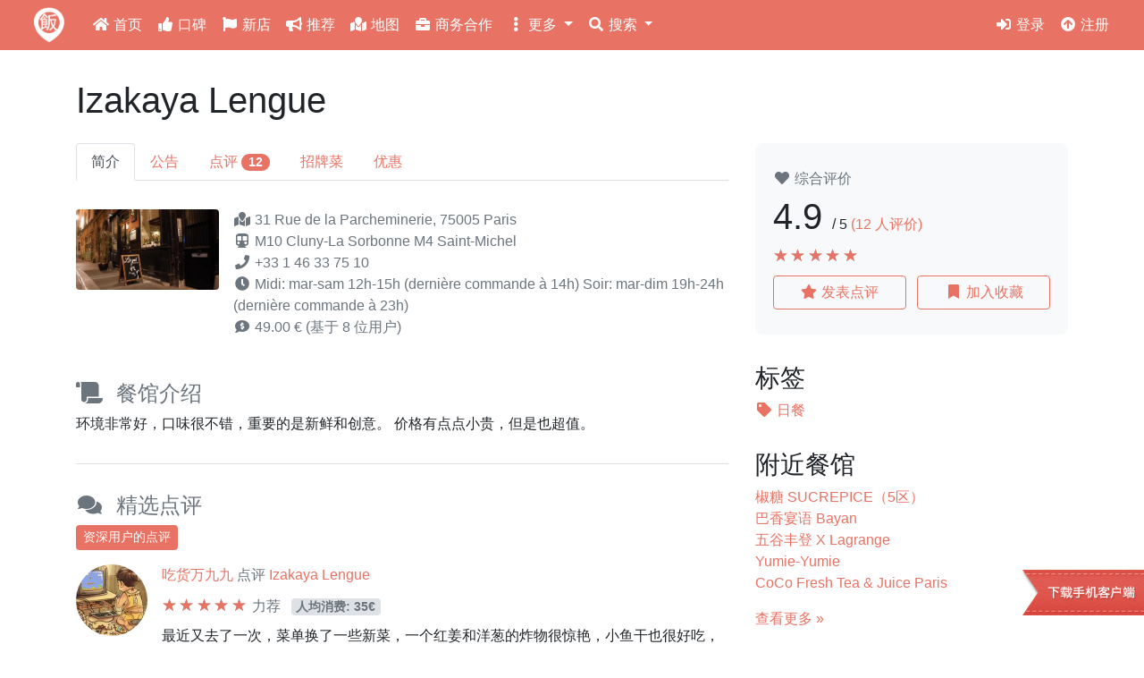

--- FILE ---
content_type: text/html; charset=utf-8
request_url: http://www.newsavour.com/restaurants/detail/663/
body_size: 6604
content:



<!DOCTYPE html>

<html>

  <head>
    <meta http-equiv="Content-type" content="text/html; charset=utf-8"/>
    <meta name="viewport" content="width=device-width, initial-scale=1, shrink-to-fit=no"/>
    <meta name="description" content="寻味，最权威的巴黎中餐馆点评网站，探索和发现最新最热门的中餐馆。下载巴黎寻味手机app，帮你方便快捷、随时随地找到巴黎的中餐馆。"/>
    <meta name="keywords" content="寻味,巴黎寻味,中餐馆,亚洲餐馆,美食,点评,吃货"/>
    <meta name="Generator" content="Hand-made, 3.8.10, 3.2.7"/>
    <meta name="apple-itunes-app" content="app-id=602259554, app-argument=https://www.newsavour.com/restaurants/detail/663/"/>

    <link href="/static/dist/vendors.css?v=3.9.0+20250722.115502.31ef7db" rel="stylesheet"/>
    <link href="/static/dist/common.css?v=3.9.0+20250722.115502.31ef7db" rel="stylesheet"/>
    <link href="/static/dist/styles_coral.css?v=3.9.0+20250722.115502.31ef7db" rel="stylesheet"/>
    
    

    <title> Izakaya Lengue  :: 寻味 • 巴黎</title>

    

    <script
      src="https://code.jquery.com/jquery-3.4.1.min.js"
      integrity="sha256-CSXorXvZcTkaix6Yvo6HppcZGetbYMGWSFlBw8HfCJo="
      crossorigin="anonymous"
    ></script>
    <script src="/static/dist/vendors.bundle.js?v=3.9.0+20250722.115502.31ef7db"></script>
    <script src="/static/dist/common.bundle.js?v=3.9.0+20250722.115502.31ef7db"></script>

    
  
  
  <style type="text/css">
    .card.card-coupon {
      border: 24px #eee solid;
      border-image: url("/static/img/coupon_border_24pt_2x.png") 25% round;
      margin-bottom: .5rem;
      overflow: hidden;
    }
    .card.card-coupon .card-body {
      margin: 0;
      padding: .5rem;
    }
  </style>

  <script src="https://maps.googleapis.com/maps/api/js?key=AIzaSyCzUnM24tbT4AZO7zbHM3x8A2sLn-sNpXA&amp;callback=" async defer></script>



    
    
      


  <script async src="//pagead2.googlesyndication.com/pagead/js/adsbygoogle.js"></script>
  <script>
    (adsbygoogle = window.adsbygoogle || []).push({
      google_ad_client: "ca-pub-6203673636824023",
      enable_page_level_ads: true
    });
  </script>


    

  </head>

  <body class="" data-lang-code="zh-hans">

    

    

      <nav id="topbar" class="navbar navbar-expand-lg navbar-dark">
        <div class="container-fluid">

          <a class="navbar-brand-logo" href="/">
            
              <img src="/static/img/logo_light_60pt_2x.png" alt="寻味 • 巴黎"/>
            
          </a>

          <button class="navbar-toggler" type="button" data-toggle="collapse" data-target="#topbar-supported-content">
            <span class="navbar-toggler-icon"></span>
          </button>

          <div id="topbar-supported-content" class="collapse navbar-collapse">

            
            

  <ul class="navbar-nav mr-auto">

    <li class="nav-item">
      <a class="nav-link" href="/restaurants/">
        <i class="fas fa-home"></i> 首页
      </a>
    </li>
    <li class="nav-item">
      <a class="nav-link" href="/restaurants/list/">
        <i class="fas fa-thumbs-up"></i> 口碑
      </a>
    </li>
    <li class="nav-item">
      <a class="nav-link" href="/restaurants/newly-opened/">
        <i class="fas fa-flag"></i> 新店
      </a>
    </li>
    <li class="nav-item">
      <a class="nav-link" href="/restaurants/recommended/">
        <i class="fas fa-bullhorn"></i> 推荐
      </a>
    </li>
    <li class="nav-item">
      <a class="nav-link" href="/restaurants/list-by-location/">
        <i class="fas fa-map-marked"></i> 地图
      </a>
    </li>
    <li class="nav-item">
      <a class="nav-link" href="https://business.newsavour.com/">
        <i class="fas fa-briefcase"></i> 商务合作
      </a>
    </li>

    <li class="nav-item dropdown">
      <a class="nav-link dropdown-toggle" href="#" data-toggle="dropdown">
        <i class="fas fa-ellipsis-v"></i> 更多
      </a>
      <div class="dropdown-menu">
        <a class="dropdown-item" href="/activities/">
          <i class="fas fa-calendar-day"></i> 活动
        </a>
        
      </div>
    </li>

    <li class="nav-item dropdown">
      <a class="nav-link dropdown-toggle" href="#" data-toggle="dropdown">
        <i class="fas fa-search"></i> 搜索
      </a>
      <div class="dropdown-menu">
        <form class="form-inline p-3" role="search" action="/restaurants/list-search/" method="get">
          <div class="input-group" style="width: 25rem;">
            <input class="form-control" name="keyword" type="text" placeholder="搜索餐馆" />
            <div class="input-group-append">
              <button class="btn btn-primary" type="submit">搜索</button>
            </div>
          </div>
        </form>
      </div>
    </li>

  </ul>



            
            <ul class="navbar-nav">
              
                <li class="nav-item">
                  <a class="nav-link" href="/accounts/login/?next=/restaurants/detail/663/">
                    <i class="fas fa-sign-in-alt"></i> 登录
                  </a>
                </li>
                <li class="nav-item">
                  <a class="nav-link" href="/accounts/signup/?next=/restaurants/detail/663/">
                    <i class="fas fa-arrow-circle-up"></i> 注册
                  </a>
                </li>
              
            </ul>

          </div>
        </div>
      </nav>

    

    

    <div id="main-wrapper">
      
      
  <div itemscope itemtype="http://data-vocabulary.org/Review-aggregate">
    
        <div id="content" class="container">
          

  <header>
    <h1 itemprop="itemreviewed">Izakaya Lengue</h1>
  </header>

  <div class="row">

    <div class="col-md-8">

      

<ul class="nav nav-tabs section">
  <li class="nav-item">
    <a
      class="nav-link  active "
      href="/restaurants/detail/663/"
    >
      简介
    </a>
  </li>
  <li class="nav-item">
    <a
      class="nav-link "
      href="/restaurants/news/list/663/"
    >
      公告
    </a>
  </li>
  <li class="nav-item">
    <a
      class="nav-link "
      href="/restaurants/rating-list/663/"
    >
      点评
      <span class="badge badge-primary badge-pill">12</span>
    </a>
  </li>
  <li class="nav-item">
    <a
      class="nav-link "
      href="/restaurants/dish/list/663/"
    >
      招牌菜
    </a>
  </li>
  <li class="nav-item">
    <a
      class="nav-link "
      href="/restaurants/promotion/list/663/"
    >
      优惠
    </a>
  </li>
</ul>


      
        
      

      


      

      <div class="media section">
        
          <img
            itemprop="photo"
            class="img-w160 rounded mr-3"
            src="/media/restaurant/6a00d8341c75a253ef019b0092f69a970c_1MQTGoB.jpg"
            alt="Izakaya Lengue"
          />
        
        <div class="media-body">
          <ul class="list-unstyled text-muted">
            <li>
              <i class="fas fa-map-marked"></i>
              31 Rue de la Parcheminerie, 75005 Paris
            </li>
            <li>
              <i class="fas fa-subway"></i>
              <i class="transit transit-m10"></i> M10 Cluny-La Sorbonne
<i class="transit transit-m4"></i> M4 Saint-Michel
            </li>
            <li>
              <i class="fas fa-phone"></i>
              +33 1 46 33 75 10
            </li>
            <li>
              <i class="fas fa-clock"></i>
              Midi: mar-sam 12h-15h (dernière commande à 14h)
Soir: mar-dim 19h-24h (dernière commande à 23h)
            </li>
            <li>
              <i class="fas fa-comment-dollar"></i>
              
                49.00
                €
                (基于 8 位用户)
              
            </li>
          </ul>
        </div>
      </div>

      
        <section class="underlined">
          <h4 class="text-muted">
            <i class="fas fa-scroll mr-2"></i> 餐馆介绍
          </h4>
          环境非常好，口味很不错，重要的是新鲜和创意。 价格有点点小贵，但是也超值。
        </section>
      

      

      
        
      

      

      
        
          <section id="featured_ratings" class="underlined">
            <h4 class="text-muted">
              <i class="fas fa-comments mr-2"></i> 精选点评
            </h4>
            <ul class="nav nav-pills nav-sm mb-3" role="tablist">
              
                <li class="nav-item">
                  <a
                    class="nav-link active"
                    href="#featured_ratings_1"
                    role="tab"
                    data-toggle="pill"
                  >
                    资深用户的点评
                  </a>
                </li>
              
            </ul>
            <div class="tab-content">
              
                <div
                  id="featured_ratings_1"
                  class="tab-pane fade show active"
                  role="tabpanel"
                >
                  





  

    <div class="rating media subsection underlined">

      
        <a class="mr-3" href="/accounts/detail/caoxianlin/">
          <img
            class="img-avatar"
            src="/media/profile/avatar_chentianfan.jpg"
            alt="吃货万九九"
          />
        </a>
      

      <div class="media-body">

        

        <div class="rating-header">
          <a href="/accounts/detail/caoxianlin/">吃货万九九</a>
          点评
          <a href="/restaurants/detail/663/">Izakaya Lengue</a>
        </div>

        

        <div id="rating-content-42039" class="">

          

          <div class="rating-body">
            <div class="my-2">
              <span class="stars">
                <span class="stars-fill" style="width: 100%;"></span>
              </span>
              <span class="text-muted">力荐</span>
              
                <span class="badge badge-muted ml-2">人均消费: 35€</span>
              
            </div>
            
              <div class="my-2">最近又去了一次，菜单换了一些新菜，一个红姜和洋葱的炸物很惊艳，小鱼干也很好吃，基本上每个菜都不错，水准稳定，没有地雷，升级为5星&lt;首次点评&gt;号称巴黎最好居酒屋。品尝以后的确很不错，气泡sake很清爽，小菜很可口，香菇和茄子是大爱，炸鸡和牛肉饭也很棒，服务和氛围也很好，价格稍贵但是物有所值</div>
            
            
          </div>

          

          

          

          <div class="rating-footer flex-justified">
            <ul class="list-inline my-0">
              <li class="list-inline-item">
                2019 年 5 月 25 日 23:01
              </li>
              
            </ul>
            <ul class="list-inline my-0">
              <li class="list-inline-item">
                <button
                  class="js-ratingreply-create-button anchor"
                  type="button"
                  data-action-url="/rating/ratingreply/create/42039/"
                  data-target="#rating_reply_target_42039"
                >
                  <i class="fas fa-comment"></i> 回复
                </button>
              </li>
              <li class="list-inline-item">
                <button
                  class="js-rating-vote-button anchor"
                  type="button"
                  data-action-url="/rating/vote/42039/"
                >
                  <i class="fas fa-thumbs-up"></i> 赞同
                </button>
              </li>
            </ul>
          </div>

          <div id="rating_reply_target_42039"></div>

          

          

        </div>

      </div>

    </div>

  



  

    <div class="rating media subsection underlined">

      
        <a class="mr-3" href="/accounts/detail/abchung/">
          <img
            class="img-avatar"
            src="/media/profile/avatar_abchung.jpg"
            alt="bbz"
          />
        </a>
      

      <div class="media-body">

        

        <div class="rating-header">
          <a href="/accounts/detail/abchung/">bbz</a>
          点评
          <a href="/restaurants/detail/663/">Izakaya Lengue</a>
        </div>

        

        <div id="rating-content-59061" class="">

          

          <div class="rating-body">
            <div class="my-2">
              <span class="stars">
                <span class="stars-fill" style="width: 100%;"></span>
              </span>
              <span class="text-muted">力荐</span>
              
                <span class="badge badge-muted ml-2">人均消费: 48€</span>
              
            </div>
            
              <div class="my-2">店面很小 位置比较挤 不接受订位但是完全不需要排队 有好喝的啤酒和清酒 所有的菜都是和tapas一样 小小份的下酒菜 好吃没有想象中那么好吃 可能期望有点高了</div>
            
            
          </div>

          

          

          

          <div class="rating-footer flex-justified">
            <ul class="list-inline my-0">
              <li class="list-inline-item">
                2019 年 2 月 14 日 22:55
              </li>
              
                <li class="list-inline-item">
                  <i class="fas fa-mobile-alt"></i> 已验证
                  <i class="text-success fas fa-check"></i>
                </li>
              
            </ul>
            <ul class="list-inline my-0">
              <li class="list-inline-item">
                <button
                  class="js-ratingreply-create-button anchor"
                  type="button"
                  data-action-url="/rating/ratingreply/create/59061/"
                  data-target="#rating_reply_target_59061"
                >
                  <i class="fas fa-comment"></i> 回复
                </button>
              </li>
              <li class="list-inline-item">
                <button
                  class="js-rating-vote-button anchor"
                  type="button"
                  data-action-url="/rating/vote/59061/"
                >
                  <i class="fas fa-thumbs-up"></i> 赞同
                </button>
              </li>
            </ul>
          </div>

          <div id="rating_reply_target_59061"></div>

          

          
            <div class="rating-feedbacks">

              <!-- ~~~~~~~~~~ agrees ~~~~~~~~~~ -->

              
                <div>
                  <i class="text-primary fas fa-thumbs-up mr-2"></i>
                  
                    
                      <a href="/accounts/detail/bfufurbhek/">
                        bfufurbhek
                      </a>,
                    
                  
                </div>
              

              <!-- ~~~~~~~~~~ separator ~~~~~~~~~~ -->

              

              <!-- ~~~~~~~~~~ replies ~~~~~~~~~~ -->

              

            </div>
          

        </div>

      </div>

    </div>

  







  <script>
    function goToLoginPage() {
      window.location.href = "/accounts/login/?next=/restaurants/detail/663/";
    }
    $(function() {
      $('.js-rating-vote-button').click(goToLoginPage);
      $('.js-ratingreply-create-button').click(goToLoginPage);
    });
  </script>



                </div>
              
            </div>
            <div class="text-right my-2">
              <a href="/restaurants/rating-list/663/">
                查看全部点评 &raquo;
              </a>
            </div>
          </section>
        
      

      

      
        <section>
          <div class="my-2">
            <button class="anchor" type="button" onclick="showMap();">
              <i class="fas fa-map-marked"></i> 查看地图
            </button>
          </div>
          <div id="map" style="display: none;">
            <div id="map_canvas" class="map"></div>
            <div class="text-muted my-2">
              <span class="mr-2">
                <i class="fas fa-map-marked"></i> 31 Rue de la Parcheminerie, 75005 Paris
              </span>
              <a href="https://maps.google.com/maps?q=48.851889%2C2.344309" target="_blank" rel="noopener noreferrer">
                <i class="fas fa-external-link-alt"></i> 前往 Google 地图
              </a>
            </div>
          </div>
        </section>
        <script>
          function showMap() {
            var $map = $('#map');
            if ($map.is(':hidden')) {
              $map.show();
              $('#map_canvas').googleMap({
                lat: 48.8518886,
                lon: 2.344309,
                icon: "/static/img/restaurant_map_marker.png"
              });
            }
          }
        </script>
      

    </div>

    <div class="col-md-4">
      


<section>

  

  <div class="box box-light">

    
    <div class="my-2">
      <div class="text-muted">
        <i class="fas fa-heart"></i> 综合评价
      </div>
      <div>
        
          <span itemprop="rating" itemscope itemtype="http://data-vocabulary.org/Rating">
            
              <span itemprop="average" class="text-xl">
                4.9
              </span>
            
            / <span itemprop="best">5</span>
          </span>
          <a href="/restaurants/rating-list/663/">
            (<span itemprop="votes">12</span> 人评价)
          </a>
        
      </div>
      
        <div>
          <span class="stars">
            <span
              class="stars-fill"
              style="width: 97%;"
            ></span>
          </span>
        </div>
      
    </div>

    
      
    

    
      
      <div class="flex-justified my-2">
        <div style="width: 48%;">
          <button class="js-rating-button btn btn-outline-primary btn-block" type="button">
            <i class="fas fa-star"></i> 发表点评
          </button>
        </div>
        <div style="width: 48%;">
          
            
              <button
                class="js-bookmark-button btn btn-outline-primary btn-block"
                type="button"
                data-action="create"
              >
                <i class="fas fa-bookmark"></i> 加入收藏
              </button>
            
          
        </div>
      </div>
    

  </div>

  

  

    

      
      <script>
        $(function() {
          $('.js-rating-button, .js-bookmark-button').click(function() {
            window.location.href = "/accounts/login/?next=/restaurants/detail/663/";
          });
        });
      </script>

    

  

</section>

<section>

  <h3>标签</h3>

  <ul id="tags" class="list-unstyled">
    
      <li id="tag_1145">
        <a href="/restaurants/list-by-tag/%E6%97%A5%E9%A4%90/">
          <i class="fas fa-tag"></i> 日餐
        </a>
        
      </li>
    
  </ul>

  

</section>





  





  
    <section>
      <h3>附近餐馆</h3>
      <ul class="list-unstyled">
        
          <li>
            <a href="/restaurants/detail/466/">
              椒糖 SUCREPICE（5区）
            </a>
          </li>
        
          <li>
            <a href="/restaurants/detail/1182/">
              巴香宴语 Bayan
            </a>
          </li>
        
          <li>
            <a href="/restaurants/detail/1432/">
              五谷丰登 X Lagrange
            </a>
          </li>
        
          <li>
            <a href="/restaurants/detail/1413/">
              Yumie-Yumie
            </a>
          </li>
        
          <li>
            <a href="/restaurants/detail/1340/">
              CoCo Fresh Tea &amp; Juice Paris
            </a>
          </li>
        
      </ul>
      <a href="/restaurants/related/nearby/663/">
        查看更多 &raquo;
      </a>
    </section>
  





  
    <section>
      <h3>类似餐馆</h3>
      <ul class="list-unstyled">
        
          <li>
            <a href="/restaurants/detail/345/">
              浪花 NANIWA-YA
            </a>
          </li>
        
          <li>
            <a href="/restaurants/detail/12/">
              Ogimi
            </a>
          </li>
        
          <li>
            <a href="/restaurants/detail/174/">
              SUSHI MANIA
            </a>
          </li>
        
          <li>
            <a href="/restaurants/detail/180/">
              Le Sun Neuilly
            </a>
          </li>
        
          <li>
            <a href="/restaurants/detail/339/">
              Sushi Gourmet
            </a>
          </li>
        
      </ul>
      <a href="/restaurants/related/similar/663/">
        查看更多 &raquo;
      </a>
    </section>
  













    </div>

  </div>


        </div>
      
  </div>

    </div>

    

    <footer id="footer">
      <div class="container clearfix">
        <div class="float-right" style="max-width: 80px;">
          
            <img class="img-fluid" src="/static/img/logo_60pt_2x.png" alt="寻味 • 巴黎"/>
          
        </div>
        <div class="d-none d-md-block">
          <div class="my-2">
            Copyright &copy; 2013-2026 寻味 • 巴黎. All Rights Reserved.
          </div>
          <ul class="list-inline my-2">
            <li class="list-inline-item"><a href="/about/">关于我们</a></li>
            
              <li class="list-inline-item"><a href="/contact/">联系我们</a></li>
              <li class="list-inline-item"><a href="/agreement/">使用协议</a></li>
              <li class="list-inline-item"><a href="/privacy/">隐私政策</a></li>
              <li class="list-inline-item"><a href="/copyright/">版权声明</a></li>
              <li class="list-inline-item"><a href="/disclaimer/">免责声明</a></li>
            
            <li class="list-inline-item"><a href="/feedbacks/submit/">意见与建议</a></li>
            <li class="list-inline-item"><a href="https://business.newsavour.com/">商务合作</a></li>
          </ul>
          <div class="my-2">
            Version 3.9.0+20250722.115502.31ef7db - Built and designed by <a href="http://www.zhengzhong.net">ZHENG Zhong</a>
          </div>
        </div>
      </div>
    </footer>

    

    
  <a
    id="get_app_link"
    class="d-none d-sm-block"
    style="position: fixed; right: -40px; bottom: 2rem; z-index: 9999;"
    href="/get-app/"
  >
    <img src="/static/img/app_bookmark.png" alt="Get Mobile App" />
  </a>
  <script>
    $(function() {
      $('#get_app_link')
        .bind('mouseenter', function() {
          $(this).animate({ right: '0' }, 100);
        }).bind('mouseleave', function() {
          $(this).animate({ right: '-40px' }, 100);
        });
    });
  </script>


    



    
  <script>
    (function(i,s,o,g,r,a,m){i['GoogleAnalyticsObject']=r;i[r]=i[r]||function(){
    (i[r].q=i[r].q||[]).push(arguments)},i[r].l=1*new Date();a=s.createElement(o),
    m=s.getElementsByTagName(o)[0];a.async=1;a.src=g;m.parentNode.insertBefore(a,m)
    })(window,document,'script','https://www.google-analytics.com/analytics.js','ga');
    ga('create', 'UA-356705-9', 'auto');
    ga('send', 'pageview');
  </script>



  <script defer src="https://static.cloudflareinsights.com/beacon.min.js/vcd15cbe7772f49c399c6a5babf22c1241717689176015" integrity="sha512-ZpsOmlRQV6y907TI0dKBHq9Md29nnaEIPlkf84rnaERnq6zvWvPUqr2ft8M1aS28oN72PdrCzSjY4U6VaAw1EQ==" data-cf-beacon='{"version":"2024.11.0","token":"0f1a095d11434acda5ebb93aa7362d11","r":1,"server_timing":{"name":{"cfCacheStatus":true,"cfEdge":true,"cfExtPri":true,"cfL4":true,"cfOrigin":true,"cfSpeedBrain":true},"location_startswith":null}}' crossorigin="anonymous"></script>
</body>

</html>


--- FILE ---
content_type: text/html; charset=utf-8
request_url: https://www.google.com/recaptcha/api2/aframe
body_size: 268
content:
<!DOCTYPE HTML><html><head><meta http-equiv="content-type" content="text/html; charset=UTF-8"></head><body><script nonce="0MEq1RHpJgS8ZEaH4PpWJg">/** Anti-fraud and anti-abuse applications only. See google.com/recaptcha */ try{var clients={'sodar':'https://pagead2.googlesyndication.com/pagead/sodar?'};window.addEventListener("message",function(a){try{if(a.source===window.parent){var b=JSON.parse(a.data);var c=clients[b['id']];if(c){var d=document.createElement('img');d.src=c+b['params']+'&rc='+(localStorage.getItem("rc::a")?sessionStorage.getItem("rc::b"):"");window.document.body.appendChild(d);sessionStorage.setItem("rc::e",parseInt(sessionStorage.getItem("rc::e")||0)+1);localStorage.setItem("rc::h",'1768896762859');}}}catch(b){}});window.parent.postMessage("_grecaptcha_ready", "*");}catch(b){}</script></body></html>

--- FILE ---
content_type: application/javascript
request_url: http://www.newsavour.com/static/dist/common.bundle.js?v=3.9.0+20250722.115502.31ef7db
body_size: 3843
content:
(()=>{"use strict";var e,t={8860:(e,t,n)=>{n(3734),n(8594),n(5666),n(7147),n(2775);var o=n(5311),a=n.n(o),r=function(e,t){var n=a().fn[e];a().fn[e]=t,a().fn[e].noConflict=function(){return a().fn[e]=n,t}},i=function(e,t){if(t.empty(),e){var n=a()("<img />").attr("src",e).attr("alt","Preview").css("width","100%");t.append(n)}else{var o=a()("<div>Click to choose file</div>").css({width:"100%",height:"100px",border:"2px dashed #ddd",color:"#ddd","font-size":"1.5rem",display:"flex","justify-content":"center","align-items":"center"});t.append(o)}};r("prettifyClearableFileInput",(function(){return this.each((function(){!function(e){var t=a()('input[type="file"]',e);if(1===t.length){var n=t.attr("accept");if(n&&n.startsWith("image/")){var o=a()("<div></div>").css({cursor:"pointer",margin:"0 0 .5rem 0"});e.prepend(o);var r=a()("a",e).first();1===r.length?i(r.attr("href"),o):i(null,o),t.change((function(){!function(e,t){if(e.files&&e.files[0]){var n=new FileReader;n.onload=function(e){i(e.target.result,t)},n.readAsDataURL(e.files[0])}}(this,o)})),o.click((function(){return t.click()}))}else console.log("The file input is not for image only (accept=".concat(n,")."))}else console.log("Expected one file input element but found ".concat(t.length,"."))}(a()(this))}))})),r("clickToZoom",(function(){return this.each((function(){var e=a()(this);if(e.is("img")){var t="modal-xxxxxxxx".replace(/[x]/g,(function(){return Math.floor(16*Math.random()).toString(16)})),n=e.attr("src"),o=e.attr("alt");e.after(function(e,t,n){return a()('\n  <div id="'.concat(e,'" class="modal fade" tabindex="-1" role="dialog">\n    <div class="modal-dialog modal-dialog-centered modal-lg">\n      <div class="modal-content">\n        <div class="modal-header">\n          <h5 class="modal-title">').concat(n||"Image",'</h5>\n          <button type="button" class="close" data-dismiss="modal">\n            <span aria-hidden="true">&times;</span>\n          </button>\n        </div>\n        <div class="modal-body">\n          <img class="img-fluid" src="').concat(t,'" alt="').concat(n,'" />\n        </div>\n      </div>\n    </div>\n  </div>\n'))}(t,n,o)),e.css("cursor","pointer").click((function(){return a()("#".concat(t)).modal("show")}))}else console.log("Selected element is not an image.")}))})),n(4728);var c=n(6095),s=n.n(c);const l="#4caf50",d="#f44336";var u=[[{header:[2,3,!1]},"bold","italic","underline","blockquote"],["link","image"],[{list:"ordered"},{list:"bullet"}],[{align:""},{align:"center"},{align:"right"}],[{color:["#000","#ffc107","#2196f3",l,"#9e9e9e","#ff9800","#e91e63","#9c27b0",d]},{background:["#fff","#ffecb3","#bbdefb","#c8e6c9","#f5f5f5","#ffe0b2","#f8bbd0","#e1bee7","#ffcdd2"]}],["clean"]];r("editor",(function(){return this.each((function(){var e=a()(this);if(e.is("textarea")){var t=a()('<div id="editor" class="rich-text-editor"></div>');t.html(e.val()),e.after(t).hide();var n=new(s())(t.get(0),{theme:"snow",modules:{toolbar:u}});n.on("text-change",(function(){var t=n.root.innerHTML;e.val(t)})),t.click((function(){return n.focus()}))}else console.log("Selected element is not a textarea.")}))})),r("limitLength",(function(e){return this.each((function(){var t=a()(this);if(t.is("textarea")){var n=a()('<div class="limit-length-countdown"></div>');t.after(n);var o=function(){var o=t.val(),a=e-o.length;n.text(a),a>=0?n.css("color",l):n.css("color",d)};t.change(o).keyup(o),o()}else console.log("Selected element is not a textarea.")}))}));var f=n(1955);function g(e,t){var n=new Error("".concat(e.url," - ").concat(e.status));return n.url=e.url,n.status=e.status,n.data=t,n}function p(e){if(!e)throw new Error("Invalid empty response received from server.");return e.ok?204===e.status?null:e.json():e.json().then((function(t){throw console.log("Got error JSON with status code: ".concat(e.status," ( ").concat(e.url)),g(e,t)}),(function(){throw console.log("Fail to get error JSON with status code: ".concat(e.status," ( ").concat(e.url)),g(e,null)}))}a()((function(){a().ajaxSetup({crossDomain:!1,beforeSend:function(e,t){/^(GET|HEAD|OPTIONS|TRACE)$/.test(t.type)||e.setRequestHeader("X-CSRFToken",f.Z.get("csrftoken"))}})})),r("googleMap",(function(e){var t=null;return this.each((function(){var n=Object.assign({lat:0,lon:0,zoom:15,icon:null,address:null,onDrag:null,onAddressLocated:null},e),o=new google.maps.LatLng(n.lat,n.lon),a=new google.maps.Map(this,{zoom:n.zoom,center:o,mapTypeId:google.maps.MapTypeId.ROADMAP}),r=new google.maps.Marker({map:a,position:o,icon:n.icon,draggable:null!==n.onDrag,animation:google.maps.Animation.DROP});return n.onDrag&&google.maps.event.addListener(r,"dragend",(function(){var e=r.getPosition();a.panTo(e),n.onDrag(e)})),n.address&&(new google.maps.Geocoder).geocode({address:n.address},(function(e,t){if(t===google.maps.GeocoderStatus.OK){var o=e[0].geometry.location;a.setCenter(o),r.setPosition(o),n.onAddressLocated&&n.onAddressLocated(o)}else n.onAddressLocated&&n.onAddressLocated(null)})),t=a,!1})),t})),a().rest={get:function(e,t){var n,o=t?"".concat(e,"?").concat(function(e){return e?Object.keys(e).reduce((function(t,n){var o=e[n];if(o){var a="".concat(encodeURIComponent(n),"=").concat(encodeURIComponent(o));return t.concat([a])}return t}),[]).join("&"):""}(t)):e;return console.log("GET ".concat(o)),fetch(o,("GET",n={credentials:"same-origin",headers:{"X-CSRFToken":f.Z.get("csrftoken"),Accept:"application/json","Content-Type":"application/json"},method:"GET"},n)).then((function(e){return p(e)}))},postForm:function(e,t){return console.log("POST (form) ".concat(e)),fetch(e,function(e){var t=null;return e instanceof FormData?t=e:(t=new FormData,Object.keys(e).forEach((function(n){var o=e[n];if(Array.isArray(o))for(var a=0;a<o.length;a++)t.append(n,o[a]);else t.append(n,o)}))),{credentials:"same-origin",headers:{"X-CSRFToken":f.Z.get("csrftoken"),Accept:"application/json"},method:"POST",body:t}}(t)).then((function(e){return p(e)}))}};var v="toast-container",m=function(e,t){var n=null,o=null,r=null;switch(e){case"info":n="text-success",o="fas fa-info-circle",r="Information";break;case"success":n="text-success",o="fas fa-check",r="Success";break;case"warning":n="text-warning",o="fas fa-exclamation-triangle",r="Warning";break;case"error":n="text-danger",o="fas fa-exclamation-triangle",r="Error";break;default:n="text-muted",o="fas fa-question-circle",r="Message (".concat(e,")")}var i,c=a()('\n    <div class="toast" role="alert" data-delay="5000" aria-live="assertive" aria-atomic="true">\n      <div class="toast-header">\n        <strong class="'.concat(n,' mr-auto">\n          <i class="').concat(o,' mr-1"></i>\n          ').concat(r,'\n        </strong>\n        <button type="button" class="ml-2 mb-1 close" data-dismiss="toast" aria-label="Close">\n          <span aria-hidden="true">&times;</span>\n        </button>\n      </div>\n      <div class="toast-body">\n        ').concat(t.replace(/&/g,"&amp;").replace(/</g,"&lt;").replace(/>/g,"&gt;").replace(/"/g,"&quot;").replace(/'/g,"&#039;"),"\n      </div>\n    </div>\n  "));(i=a()("body #".concat(v)),i.length>0?i.first():a()('<div id="'.concat(v,'"></div>')).css({position:"fixed",top:"2rem",right:"2rem","min-width":"300px"}).appendTo("body")).append(c),c.toast("show")};a().toast={info:function(e){return m("info",e)},success:function(e){return m("success",e)},warning:function(e){return m("warning",e)},error:function(e){return m("error",e)}},window.jQuery=a(),window.$=a()},5311:e=>{e.exports=jQuery}},n={};function o(e){var a=n[e];if(void 0!==a)return a.exports;var r=n[e]={exports:{}};return t[e].call(r.exports,r,r.exports,o),r.exports}o.m=t,e=[],o.O=(t,n,a,r)=>{if(!n){var i=1/0;for(d=0;d<e.length;d++){for(var[n,a,r]=e[d],c=!0,s=0;s<n.length;s++)(!1&r||i>=r)&&Object.keys(o.O).every((e=>o.O[e](n[s])))?n.splice(s--,1):(c=!1,r<i&&(i=r));if(c){e.splice(d--,1);var l=a();void 0!==l&&(t=l)}}return t}r=r||0;for(var d=e.length;d>0&&e[d-1][2]>r;d--)e[d]=e[d-1];e[d]=[n,a,r]},o.n=e=>{var t=e&&e.__esModule?()=>e.default:()=>e;return o.d(t,{a:t}),t},o.d=(e,t)=>{for(var n in t)o.o(t,n)&&!o.o(e,n)&&Object.defineProperty(e,n,{enumerable:!0,get:t[n]})},o.g=function(){if("object"==typeof globalThis)return globalThis;try{return this||new Function("return this")()}catch(e){if("object"==typeof window)return window}}(),o.o=(e,t)=>Object.prototype.hasOwnProperty.call(e,t),o.r=e=>{"undefined"!=typeof Symbol&&Symbol.toStringTag&&Object.defineProperty(e,Symbol.toStringTag,{value:"Module"}),Object.defineProperty(e,"__esModule",{value:!0})},o.j=592,(()=>{var e={592:0};o.O.j=t=>0===e[t];var t=(t,n)=>{var a,r,[i,c,s]=n,l=0;if(i.some((t=>0!==e[t]))){for(a in c)o.o(c,a)&&(o.m[a]=c[a]);if(s)var d=s(o)}for(t&&t(n);l<i.length;l++)r=i[l],o.o(e,r)&&e[r]&&e[r][0](),e[i[l]]=0;return o.O(d)},n=self.webpackChunkv5_frontend=self.webpackChunkv5_frontend||[];n.forEach(t.bind(null,0)),n.push=t.bind(null,n.push.bind(n))})();var a=o.O(void 0,[216],(()=>o(8860)));a=o.O(a)})();

--- FILE ---
content_type: text/plain
request_url: https://www.google-analytics.com/j/collect?v=1&_v=j102&a=1406093238&t=pageview&_s=1&dl=http%3A%2F%2Fwww.newsavour.com%2Frestaurants%2Fdetail%2F663%2F&ul=en-us%40posix&dt=Izakaya%20Lengue%20%3A%3A%20%E5%AF%BB%E5%91%B3%20%E2%80%A2%20%E5%B7%B4%E9%BB%8E&sr=1280x720&vp=1280x720&_u=IEBAAEABAAAAACAAI~&jid=1836712413&gjid=1881802908&cid=1360793018.1768896762&tid=UA-356705-9&_gid=1504814255.1768896762&_r=1&_slc=1&z=1894612342
body_size: -450
content:
2,cG-SQNGNJPR0N

--- FILE ---
content_type: application/javascript
request_url: http://www.newsavour.com/static/dist/vendors.bundle.js?v=3.9.0+20250722.115502.31ef7db
body_size: 142703
content:
/*! For license information please see vendors.bundle.js.LICENSE.txt */
(self.webpackChunkv5_frontend=self.webpackChunkv5_frontend||[]).push([[216],{4728:(t,e,r)=>{var n,i;n=[r(5311)],void 0===(i=function(t,e){function r(){return new Date(Date.UTC.apply(Date,arguments))}function n(){var t=new Date;return r(t.getFullYear(),t.getMonth(),t.getDate())}function i(t,e){return t.getUTCFullYear()===e.getUTCFullYear()&&t.getUTCMonth()===e.getUTCMonth()&&t.getUTCDate()===e.getUTCDate()}function o(r,n){return function(){return n!==e&&t.fn.datepicker.deprecated(n),this[r].apply(this,arguments)}}var a,s=(a={get:function(t){return this.slice(t)[0]},contains:function(t){for(var e=t&&t.valueOf(),r=0,n=this.length;r<n;r++)if(0<=this[r].valueOf()-e&&this[r].valueOf()-e<864e5)return r;return-1},remove:function(t){this.splice(t,1)},replace:function(e){e&&(t.isArray(e)||(e=[e]),this.clear(),this.push.apply(this,e))},clear:function(){this.length=0},copy:function(){var t=new s;return t.replace(this),t}},function(){var e=[];return e.push.apply(e,arguments),t.extend(e,a),e}),l=function(e,r){t.data(e,"datepicker",this),this._events=[],this._secondaryEvents=[],this._process_options(r),this.dates=new s,this.viewDate=this.o.defaultViewDate,this.focusDate=null,this.element=t(e),this.isInput=this.element.is("input"),this.inputField=this.isInput?this.element:this.element.find("input"),this.component=!!this.element.hasClass("date")&&this.element.find(".add-on, .input-group-addon, .input-group-append, .input-group-prepend, .btn"),this.component&&0===this.component.length&&(this.component=!1),this.isInline=!this.component&&this.element.is("div"),this.picker=t(y.template),this._check_template(this.o.templates.leftArrow)&&this.picker.find(".prev").html(this.o.templates.leftArrow),this._check_template(this.o.templates.rightArrow)&&this.picker.find(".next").html(this.o.templates.rightArrow),this._buildEvents(),this._attachEvents(),this.isInline?this.picker.addClass("datepicker-inline").appendTo(this.element):this.picker.addClass("datepicker-dropdown dropdown-menu"),this.o.rtl&&this.picker.addClass("datepicker-rtl"),this.o.calendarWeeks&&this.picker.find(".datepicker-days .datepicker-switch, thead .datepicker-title, tfoot .today, tfoot .clear").attr("colspan",(function(t,e){return Number(e)+1})),this._process_options({startDate:this._o.startDate,endDate:this._o.endDate,daysOfWeekDisabled:this.o.daysOfWeekDisabled,daysOfWeekHighlighted:this.o.daysOfWeekHighlighted,datesDisabled:this.o.datesDisabled}),this._allow_update=!1,this.setViewMode(this.o.startView),this._allow_update=!0,this.fillDow(),this.fillMonths(),this.update(),this.isInline&&this.show()};l.prototype={constructor:l,_resolveViewName:function(e){return t.each(y.viewModes,(function(r,n){if(e===r||-1!==t.inArray(e,n.names))return e=r,!1})),e},_resolveDaysOfWeek:function(e){return t.isArray(e)||(e=e.split(/[,\s]*/)),t.map(e,Number)},_check_template:function(r){try{return r!==e&&""!==r&&((r.match(/[<>]/g)||[]).length<=0||t(r).length>0)}catch(t){return!1}},_process_options:function(e){this._o=t.extend({},this._o,e);var i=this.o=t.extend({},this._o),o=i.language;g[o]||(o=o.split("-")[0],g[o]||(o=p.language)),i.language=o,i.startView=this._resolveViewName(i.startView),i.minViewMode=this._resolveViewName(i.minViewMode),i.maxViewMode=this._resolveViewName(i.maxViewMode),i.startView=Math.max(this.o.minViewMode,Math.min(this.o.maxViewMode,i.startView)),!0!==i.multidate&&(i.multidate=Number(i.multidate)||!1,!1!==i.multidate&&(i.multidate=Math.max(0,i.multidate))),i.multidateSeparator=String(i.multidateSeparator),i.weekStart%=7,i.weekEnd=(i.weekStart+6)%7;var a=y.parseFormat(i.format);i.startDate!==-1/0&&(i.startDate?i.startDate instanceof Date?i.startDate=this._local_to_utc(this._zero_time(i.startDate)):i.startDate=y.parseDate(i.startDate,a,i.language,i.assumeNearbyYear):i.startDate=-1/0),i.endDate!==1/0&&(i.endDate?i.endDate instanceof Date?i.endDate=this._local_to_utc(this._zero_time(i.endDate)):i.endDate=y.parseDate(i.endDate,a,i.language,i.assumeNearbyYear):i.endDate=1/0),i.daysOfWeekDisabled=this._resolveDaysOfWeek(i.daysOfWeekDisabled||[]),i.daysOfWeekHighlighted=this._resolveDaysOfWeek(i.daysOfWeekHighlighted||[]),i.datesDisabled=i.datesDisabled||[],t.isArray(i.datesDisabled)||(i.datesDisabled=i.datesDisabled.split(",")),i.datesDisabled=t.map(i.datesDisabled,(function(t){return y.parseDate(t,a,i.language,i.assumeNearbyYear)}));var s=String(i.orientation).toLowerCase().split(/\s+/g),l=i.orientation.toLowerCase();if(s=t.grep(s,(function(t){return/^auto|left|right|top|bottom$/.test(t)})),i.orientation={x:"auto",y:"auto"},l&&"auto"!==l)if(1===s.length)switch(s[0]){case"top":case"bottom":i.orientation.y=s[0];break;case"left":case"right":i.orientation.x=s[0]}else l=t.grep(s,(function(t){return/^left|right$/.test(t)})),i.orientation.x=l[0]||"auto",l=t.grep(s,(function(t){return/^top|bottom$/.test(t)})),i.orientation.y=l[0]||"auto";if(i.defaultViewDate instanceof Date||"string"==typeof i.defaultViewDate)i.defaultViewDate=y.parseDate(i.defaultViewDate,a,i.language,i.assumeNearbyYear);else if(i.defaultViewDate){var u=i.defaultViewDate.year||(new Date).getFullYear(),c=i.defaultViewDate.month||0,f=i.defaultViewDate.day||1;i.defaultViewDate=r(u,c,f)}else i.defaultViewDate=n()},_applyEvents:function(t){for(var r,n,i,o=0;o<t.length;o++)r=t[o][0],2===t[o].length?(n=e,i=t[o][1]):3===t[o].length&&(n=t[o][1],i=t[o][2]),r.on(i,n)},_unapplyEvents:function(t){for(var r,n,i,o=0;o<t.length;o++)r=t[o][0],2===t[o].length?(i=e,n=t[o][1]):3===t[o].length&&(i=t[o][1],n=t[o][2]),r.off(n,i)},_buildEvents:function(){var e={keyup:t.proxy((function(e){-1===t.inArray(e.keyCode,[27,37,39,38,40,32,13,9])&&this.update()}),this),keydown:t.proxy(this.keydown,this),paste:t.proxy(this.paste,this)};!0===this.o.showOnFocus&&(e.focus=t.proxy(this.show,this)),this.isInput?this._events=[[this.element,e]]:this.component&&this.inputField.length?this._events=[[this.inputField,e],[this.component,{click:t.proxy(this.show,this)}]]:this._events=[[this.element,{click:t.proxy(this.show,this),keydown:t.proxy(this.keydown,this)}]],this._events.push([this.element,"*",{blur:t.proxy((function(t){this._focused_from=t.target}),this)}],[this.element,{blur:t.proxy((function(t){this._focused_from=t.target}),this)}]),this.o.immediateUpdates&&this._events.push([this.element,{"changeYear changeMonth":t.proxy((function(t){this.update(t.date)}),this)}]),this._secondaryEvents=[[this.picker,{click:t.proxy(this.click,this)}],[this.picker,".prev, .next",{click:t.proxy(this.navArrowsClick,this)}],[this.picker,".day:not(.disabled)",{click:t.proxy(this.dayCellClick,this)}],[t(window),{resize:t.proxy(this.place,this)}],[t(document),{"mousedown touchstart":t.proxy((function(t){this.element.is(t.target)||this.element.find(t.target).length||this.picker.is(t.target)||this.picker.find(t.target).length||this.isInline||this.hide()}),this)}]]},_attachEvents:function(){this._detachEvents(),this._applyEvents(this._events)},_detachEvents:function(){this._unapplyEvents(this._events)},_attachSecondaryEvents:function(){this._detachSecondaryEvents(),this._applyEvents(this._secondaryEvents)},_detachSecondaryEvents:function(){this._unapplyEvents(this._secondaryEvents)},_trigger:function(e,r){var n=r||this.dates.get(-1),i=this._utc_to_local(n);this.element.trigger({type:e,date:i,viewMode:this.viewMode,dates:t.map(this.dates,this._utc_to_local),format:t.proxy((function(t,e){0===arguments.length?(t=this.dates.length-1,e=this.o.format):"string"==typeof t&&(e=t,t=this.dates.length-1),e=e||this.o.format;var r=this.dates.get(t);return y.formatDate(r,e,this.o.language)}),this)})},show:function(){if(!(this.inputField.is(":disabled")||this.inputField.prop("readonly")&&!1===this.o.enableOnReadonly))return this.isInline||this.picker.appendTo(this.o.container),this.place(),this.picker.show(),this._attachSecondaryEvents(),this._trigger("show"),(window.navigator.msMaxTouchPoints||"ontouchstart"in document)&&this.o.disableTouchKeyboard&&t(this.element).blur(),this},hide:function(){return this.isInline||!this.picker.is(":visible")||(this.focusDate=null,this.picker.hide().detach(),this._detachSecondaryEvents(),this.setViewMode(this.o.startView),this.o.forceParse&&this.inputField.val()&&this.setValue(),this._trigger("hide")),this},destroy:function(){return this.hide(),this._detachEvents(),this._detachSecondaryEvents(),this.picker.remove(),delete this.element.data().datepicker,this.isInput||delete this.element.data().date,this},paste:function(e){var r;if(e.originalEvent.clipboardData&&e.originalEvent.clipboardData.types&&-1!==t.inArray("text/plain",e.originalEvent.clipboardData.types))r=e.originalEvent.clipboardData.getData("text/plain");else{if(!window.clipboardData)return;r=window.clipboardData.getData("Text")}this.setDate(r),this.update(),e.preventDefault()},_utc_to_local:function(t){if(!t)return t;var e=new Date(t.getTime()+6e4*t.getTimezoneOffset());return e.getTimezoneOffset()!==t.getTimezoneOffset()&&(e=new Date(t.getTime()+6e4*e.getTimezoneOffset())),e},_local_to_utc:function(t){return t&&new Date(t.getTime()-6e4*t.getTimezoneOffset())},_zero_time:function(t){return t&&new Date(t.getFullYear(),t.getMonth(),t.getDate())},_zero_utc_time:function(t){return t&&r(t.getUTCFullYear(),t.getUTCMonth(),t.getUTCDate())},getDates:function(){return t.map(this.dates,this._utc_to_local)},getUTCDates:function(){return t.map(this.dates,(function(t){return new Date(t)}))},getDate:function(){return this._utc_to_local(this.getUTCDate())},getUTCDate:function(){var t=this.dates.get(-1);return t!==e?new Date(t):null},clearDates:function(){this.inputField.val(""),this.update(),this._trigger("changeDate"),this.o.autoclose&&this.hide()},setDates:function(){var e=t.isArray(arguments[0])?arguments[0]:arguments;return this.update.apply(this,e),this._trigger("changeDate"),this.setValue(),this},setUTCDates:function(){var e=t.isArray(arguments[0])?arguments[0]:arguments;return this.setDates.apply(this,t.map(e,this._utc_to_local)),this},setDate:o("setDates"),setUTCDate:o("setUTCDates"),remove:o("destroy","Method `remove` is deprecated and will be removed in version 2.0. Use `destroy` instead"),setValue:function(){var t=this.getFormattedDate();return this.inputField.val(t),this},getFormattedDate:function(r){r===e&&(r=this.o.format);var n=this.o.language;return t.map(this.dates,(function(t){return y.formatDate(t,r,n)})).join(this.o.multidateSeparator)},getStartDate:function(){return this.o.startDate},setStartDate:function(t){return this._process_options({startDate:t}),this.update(),this.updateNavArrows(),this},getEndDate:function(){return this.o.endDate},setEndDate:function(t){return this._process_options({endDate:t}),this.update(),this.updateNavArrows(),this},setDaysOfWeekDisabled:function(t){return this._process_options({daysOfWeekDisabled:t}),this.update(),this},setDaysOfWeekHighlighted:function(t){return this._process_options({daysOfWeekHighlighted:t}),this.update(),this},setDatesDisabled:function(t){return this._process_options({datesDisabled:t}),this.update(),this},place:function(){if(this.isInline)return this;var e=this.picker.outerWidth(),r=this.picker.outerHeight(),n=t(this.o.container),i=n.width(),o="body"===this.o.container?t(document).scrollTop():n.scrollTop(),a=n.offset(),s=[0];this.element.parents().each((function(){var e=t(this).css("z-index");"auto"!==e&&0!==Number(e)&&s.push(Number(e))}));var l=Math.max.apply(Math,s)+this.o.zIndexOffset,u=this.component?this.component.parent().offset():this.element.offset(),c=this.component?this.component.outerHeight(!0):this.element.outerHeight(!1),f=this.component?this.component.outerWidth(!0):this.element.outerWidth(!1),h=u.left-a.left,d=u.top-a.top;"body"!==this.o.container&&(d+=o),this.picker.removeClass("datepicker-orient-top datepicker-orient-bottom datepicker-orient-right datepicker-orient-left"),"auto"!==this.o.orientation.x?(this.picker.addClass("datepicker-orient-"+this.o.orientation.x),"right"===this.o.orientation.x&&(h-=e-f)):u.left<0?(this.picker.addClass("datepicker-orient-left"),h-=u.left-10):h+e>i?(this.picker.addClass("datepicker-orient-right"),h+=f-e):this.o.rtl?this.picker.addClass("datepicker-orient-right"):this.picker.addClass("datepicker-orient-left");var p=this.o.orientation.y;if("auto"===p&&(p=-o+d-r<0?"bottom":"top"),this.picker.addClass("datepicker-orient-"+p),"top"===p?d-=r+parseInt(this.picker.css("padding-top")):d+=c,this.o.rtl){var v=i-(h+f);this.picker.css({top:d,right:v,zIndex:l})}else this.picker.css({top:d,left:h,zIndex:l});return this},_allow_update:!0,update:function(){if(!this._allow_update)return this;var e=this.dates.copy(),r=[],n=!1;return arguments.length?(t.each(arguments,t.proxy((function(t,e){e instanceof Date&&(e=this._local_to_utc(e)),r.push(e)}),this)),n=!0):(r=(r=this.isInput?this.element.val():this.element.data("date")||this.inputField.val())&&this.o.multidate?r.split(this.o.multidateSeparator):[r],delete this.element.data().date),r=t.map(r,t.proxy((function(t){return y.parseDate(t,this.o.format,this.o.language,this.o.assumeNearbyYear)}),this)),r=t.grep(r,t.proxy((function(t){return!this.dateWithinRange(t)||!t}),this),!0),this.dates.replace(r),this.o.updateViewDate&&(this.dates.length?this.viewDate=new Date(this.dates.get(-1)):this.viewDate<this.o.startDate?this.viewDate=new Date(this.o.startDate):this.viewDate>this.o.endDate?this.viewDate=new Date(this.o.endDate):this.viewDate=this.o.defaultViewDate),n?(this.setValue(),this.element.change()):this.dates.length&&String(e)!==String(this.dates)&&n&&(this._trigger("changeDate"),this.element.change()),!this.dates.length&&e.length&&(this._trigger("clearDate"),this.element.change()),this.fill(),this},fillDow:function(){if(this.o.showWeekDays){var e=this.o.weekStart,r="<tr>";for(this.o.calendarWeeks&&(r+='<th class="cw">&#160;</th>');e<this.o.weekStart+7;)r+='<th class="dow',-1!==t.inArray(e,this.o.daysOfWeekDisabled)&&(r+=" disabled"),r+='">'+g[this.o.language].daysMin[e++%7]+"</th>";r+="</tr>",this.picker.find(".datepicker-days thead").append(r)}},fillMonths:function(){for(var t=this._utc_to_local(this.viewDate),e="",r=0;r<12;r++)e+='<span class="month'+(t&&t.getMonth()===r?" focused":"")+'">'+g[this.o.language].monthsShort[r]+"</span>";this.picker.find(".datepicker-months td").html(e)},setRange:function(e){e&&e.length?this.range=t.map(e,(function(t){return t.valueOf()})):delete this.range,this.fill()},getClassNames:function(e){var r=[],o=this.viewDate.getUTCFullYear(),a=this.viewDate.getUTCMonth(),s=n();return e.getUTCFullYear()<o||e.getUTCFullYear()===o&&e.getUTCMonth()<a?r.push("old"):(e.getUTCFullYear()>o||e.getUTCFullYear()===o&&e.getUTCMonth()>a)&&r.push("new"),this.focusDate&&e.valueOf()===this.focusDate.valueOf()&&r.push("focused"),this.o.todayHighlight&&i(e,s)&&r.push("today"),-1!==this.dates.contains(e)&&r.push("active"),this.dateWithinRange(e)||r.push("disabled"),this.dateIsDisabled(e)&&r.push("disabled","disabled-date"),-1!==t.inArray(e.getUTCDay(),this.o.daysOfWeekHighlighted)&&r.push("highlighted"),this.range&&(e>this.range[0]&&e<this.range[this.range.length-1]&&r.push("range"),-1!==t.inArray(e.valueOf(),this.range)&&r.push("selected"),e.valueOf()===this.range[0]&&r.push("range-start"),e.valueOf()===this.range[this.range.length-1]&&r.push("range-end")),r},_fill_yearsView:function(r,n,i,o,a,s,l){for(var u,c,f,h="",d=i/10,p=this.picker.find(r),v=Math.floor(o/i)*i,g=v+9*d,y=Math.floor(this.viewDate.getFullYear()/d)*d,m=t.map(this.dates,(function(t){return Math.floor(t.getUTCFullYear()/d)*d})),b=v-d;b<=g+d;b+=d)u=[n],c=null,b===v-d?u.push("old"):b===g+d&&u.push("new"),-1!==t.inArray(b,m)&&u.push("active"),(b<a||b>s)&&u.push("disabled"),b===y&&u.push("focused"),l!==t.noop&&((f=l(new Date(b,0,1)))===e?f={}:"boolean"==typeof f?f={enabled:f}:"string"==typeof f&&(f={classes:f}),!1===f.enabled&&u.push("disabled"),f.classes&&(u=u.concat(f.classes.split(/\s+/))),f.tooltip&&(c=f.tooltip)),h+='<span class="'+u.join(" ")+'"'+(c?' title="'+c+'"':"")+">"+b+"</span>";p.find(".datepicker-switch").text(v+"-"+g),p.find("td").html(h)},fill:function(){var i,o,a=new Date(this.viewDate),s=a.getUTCFullYear(),l=a.getUTCMonth(),u=this.o.startDate!==-1/0?this.o.startDate.getUTCFullYear():-1/0,c=this.o.startDate!==-1/0?this.o.startDate.getUTCMonth():-1/0,f=this.o.endDate!==1/0?this.o.endDate.getUTCFullYear():1/0,h=this.o.endDate!==1/0?this.o.endDate.getUTCMonth():1/0,d=g[this.o.language].today||g.en.today||"",p=g[this.o.language].clear||g.en.clear||"",v=g[this.o.language].titleFormat||g.en.titleFormat,m=n(),b=(!0===this.o.todayBtn||"linked"===this.o.todayBtn)&&m>=this.o.startDate&&m<=this.o.endDate&&!this.weekOfDateIsDisabled(m);if(!isNaN(s)&&!isNaN(l)){this.picker.find(".datepicker-days .datepicker-switch").text(y.formatDate(a,v,this.o.language)),this.picker.find("tfoot .today").text(d).css("display",b?"table-cell":"none"),this.picker.find("tfoot .clear").text(p).css("display",!0===this.o.clearBtn?"table-cell":"none"),this.picker.find("thead .datepicker-title").text(this.o.title).css("display","string"==typeof this.o.title&&""!==this.o.title?"table-cell":"none"),this.updateNavArrows(),this.fillMonths();var _=r(s,l,0),w=_.getUTCDate();_.setUTCDate(w-(_.getUTCDay()-this.o.weekStart+7)%7);var x=new Date(_);_.getUTCFullYear()<100&&x.setUTCFullYear(_.getUTCFullYear()),x.setUTCDate(x.getUTCDate()+42),x=x.valueOf();for(var E,O,k=[];_.valueOf()<x;){if((E=_.getUTCDay())===this.o.weekStart&&(k.push("<tr>"),this.o.calendarWeeks)){var T=new Date(+_+(this.o.weekStart-E-7)%7*864e5),A=new Date(Number(T)+(11-T.getUTCDay())%7*864e5),S=new Date(Number(S=r(A.getUTCFullYear(),0,1))+(11-S.getUTCDay())%7*864e5),C=(A-S)/864e5/7+1;k.push('<td class="cw">'+C+"</td>")}(O=this.getClassNames(_)).push("day");var j=_.getUTCDate();this.o.beforeShowDay!==t.noop&&((o=this.o.beforeShowDay(this._utc_to_local(_)))===e?o={}:"boolean"==typeof o?o={enabled:o}:"string"==typeof o&&(o={classes:o}),!1===o.enabled&&O.push("disabled"),o.classes&&(O=O.concat(o.classes.split(/\s+/))),o.tooltip&&(i=o.tooltip),o.content&&(j=o.content)),O=t.isFunction(t.uniqueSort)?t.uniqueSort(O):t.unique(O),k.push('<td class="'+O.join(" ")+'"'+(i?' title="'+i+'"':"")+' data-date="'+_.getTime().toString()+'">'+j+"</td>"),i=null,E===this.o.weekEnd&&k.push("</tr>"),_.setUTCDate(_.getUTCDate()+1)}this.picker.find(".datepicker-days tbody").html(k.join(""));var N=g[this.o.language].monthsTitle||g.en.monthsTitle||"Months",D=this.picker.find(".datepicker-months").find(".datepicker-switch").text(this.o.maxViewMode<2?N:s).end().find("tbody span").removeClass("active");if(t.each(this.dates,(function(t,e){e.getUTCFullYear()===s&&D.eq(e.getUTCMonth()).addClass("active")})),(s<u||s>f)&&D.addClass("disabled"),s===u&&D.slice(0,c).addClass("disabled"),s===f&&D.slice(h+1).addClass("disabled"),this.o.beforeShowMonth!==t.noop){var P=this;t.each(D,(function(r,n){var i=new Date(s,r,1),o=P.o.beforeShowMonth(i);o===e?o={}:"boolean"==typeof o?o={enabled:o}:"string"==typeof o&&(o={classes:o}),!1!==o.enabled||t(n).hasClass("disabled")||t(n).addClass("disabled"),o.classes&&t(n).addClass(o.classes),o.tooltip&&t(n).prop("title",o.tooltip)}))}this._fill_yearsView(".datepicker-years","year",10,s,u,f,this.o.beforeShowYear),this._fill_yearsView(".datepicker-decades","decade",100,s,u,f,this.o.beforeShowDecade),this._fill_yearsView(".datepicker-centuries","century",1e3,s,u,f,this.o.beforeShowCentury)}},updateNavArrows:function(){if(this._allow_update){var t,e,r=new Date(this.viewDate),n=r.getUTCFullYear(),i=r.getUTCMonth(),o=this.o.startDate!==-1/0?this.o.startDate.getUTCFullYear():-1/0,a=this.o.startDate!==-1/0?this.o.startDate.getUTCMonth():-1/0,s=this.o.endDate!==1/0?this.o.endDate.getUTCFullYear():1/0,l=this.o.endDate!==1/0?this.o.endDate.getUTCMonth():1/0,u=1;switch(this.viewMode){case 4:u*=10;case 3:u*=10;case 2:u*=10;case 1:t=Math.floor(n/u)*u<=o,e=Math.floor(n/u)*u+u>s;break;case 0:t=n<=o&&i<=a,e=n>=s&&i>=l}this.picker.find(".prev").toggleClass("disabled",t),this.picker.find(".next").toggleClass("disabled",e)}},click:function(e){var i,o,a;e.preventDefault(),e.stopPropagation(),(i=t(e.target)).hasClass("datepicker-switch")&&this.viewMode!==this.o.maxViewMode&&this.setViewMode(this.viewMode+1),i.hasClass("today")&&!i.hasClass("day")&&(this.setViewMode(0),this._setDate(n(),"linked"===this.o.todayBtn?null:"view")),i.hasClass("clear")&&this.clearDates(),i.hasClass("disabled")||(i.hasClass("month")||i.hasClass("year")||i.hasClass("decade")||i.hasClass("century"))&&(this.viewDate.setUTCDate(1),1,1===this.viewMode?(a=i.parent().find("span").index(i),o=this.viewDate.getUTCFullYear(),this.viewDate.setUTCMonth(a)):(a=0,o=Number(i.text()),this.viewDate.setUTCFullYear(o)),this._trigger(y.viewModes[this.viewMode-1].e,this.viewDate),this.viewMode===this.o.minViewMode?this._setDate(r(o,a,1)):(this.setViewMode(this.viewMode-1),this.fill())),this.picker.is(":visible")&&this._focused_from&&this._focused_from.focus(),delete this._focused_from},dayCellClick:function(e){var r=t(e.currentTarget).data("date"),n=new Date(r);this.o.updateViewDate&&(n.getUTCFullYear()!==this.viewDate.getUTCFullYear()&&this._trigger("changeYear",this.viewDate),n.getUTCMonth()!==this.viewDate.getUTCMonth()&&this._trigger("changeMonth",this.viewDate)),this._setDate(n)},navArrowsClick:function(e){var r=t(e.currentTarget).hasClass("prev")?-1:1;0!==this.viewMode&&(r*=12*y.viewModes[this.viewMode].navStep),this.viewDate=this.moveMonth(this.viewDate,r),this._trigger(y.viewModes[this.viewMode].e,this.viewDate),this.fill()},_toggle_multidate:function(t){var e=this.dates.contains(t);if(t||this.dates.clear(),-1!==e?(!0===this.o.multidate||this.o.multidate>1||this.o.toggleActive)&&this.dates.remove(e):!1===this.o.multidate?(this.dates.clear(),this.dates.push(t)):this.dates.push(t),"number"==typeof this.o.multidate)for(;this.dates.length>this.o.multidate;)this.dates.remove(0)},_setDate:function(t,e){e&&"date"!==e||this._toggle_multidate(t&&new Date(t)),(!e&&this.o.updateViewDate||"view"===e)&&(this.viewDate=t&&new Date(t)),this.fill(),this.setValue(),e&&"view"===e||this._trigger("changeDate"),this.inputField.trigger("change"),!this.o.autoclose||e&&"date"!==e||this.hide()},moveDay:function(t,e){var r=new Date(t);return r.setUTCDate(t.getUTCDate()+e),r},moveWeek:function(t,e){return this.moveDay(t,7*e)},moveMonth:function(t,e){if(!(r=t)||isNaN(r.getTime()))return this.o.defaultViewDate;var r;if(!e)return t;var n,i,o=new Date(t.valueOf()),a=o.getUTCDate(),s=o.getUTCMonth(),l=Math.abs(e);if(e=e>0?1:-1,1===l)i=-1===e?function(){return o.getUTCMonth()===s}:function(){return o.getUTCMonth()!==n},n=s+e,o.setUTCMonth(n),n=(n+12)%12;else{for(var u=0;u<l;u++)o=this.moveMonth(o,e);n=o.getUTCMonth(),o.setUTCDate(a),i=function(){return n!==o.getUTCMonth()}}for(;i();)o.setUTCDate(--a),o.setUTCMonth(n);return o},moveYear:function(t,e){return this.moveMonth(t,12*e)},moveAvailableDate:function(t,e,r){do{if(t=this[r](t,e),!this.dateWithinRange(t))return!1;r="moveDay"}while(this.dateIsDisabled(t));return t},weekOfDateIsDisabled:function(e){return-1!==t.inArray(e.getUTCDay(),this.o.daysOfWeekDisabled)},dateIsDisabled:function(e){return this.weekOfDateIsDisabled(e)||t.grep(this.o.datesDisabled,(function(t){return i(e,t)})).length>0},dateWithinRange:function(t){return t>=this.o.startDate&&t<=this.o.endDate},keydown:function(t){if(this.picker.is(":visible")){var e,r,n=!1,i=this.focusDate||this.viewDate;switch(t.keyCode){case 27:this.focusDate?(this.focusDate=null,this.viewDate=this.dates.get(-1)||this.viewDate,this.fill()):this.hide(),t.preventDefault(),t.stopPropagation();break;case 37:case 38:case 39:case 40:if(!this.o.keyboardNavigation||7===this.o.daysOfWeekDisabled.length)break;e=37===t.keyCode||38===t.keyCode?-1:1,0===this.viewMode?t.ctrlKey?(r=this.moveAvailableDate(i,e,"moveYear"))&&this._trigger("changeYear",this.viewDate):t.shiftKey?(r=this.moveAvailableDate(i,e,"moveMonth"))&&this._trigger("changeMonth",this.viewDate):37===t.keyCode||39===t.keyCode?r=this.moveAvailableDate(i,e,"moveDay"):this.weekOfDateIsDisabled(i)||(r=this.moveAvailableDate(i,e,"moveWeek")):1===this.viewMode?(38!==t.keyCode&&40!==t.keyCode||(e*=4),r=this.moveAvailableDate(i,e,"moveMonth")):2===this.viewMode&&(38!==t.keyCode&&40!==t.keyCode||(e*=4),r=this.moveAvailableDate(i,e,"moveYear")),r&&(this.focusDate=this.viewDate=r,this.setValue(),this.fill(),t.preventDefault());break;case 13:if(!this.o.forceParse)break;i=this.focusDate||this.dates.get(-1)||this.viewDate,this.o.keyboardNavigation&&(this._toggle_multidate(i),n=!0),this.focusDate=null,this.viewDate=this.dates.get(-1)||this.viewDate,this.setValue(),this.fill(),this.picker.is(":visible")&&(t.preventDefault(),t.stopPropagation(),this.o.autoclose&&this.hide());break;case 9:this.focusDate=null,this.viewDate=this.dates.get(-1)||this.viewDate,this.fill(),this.hide()}n&&(this.dates.length?this._trigger("changeDate"):this._trigger("clearDate"),this.inputField.trigger("change"))}else 40!==t.keyCode&&27!==t.keyCode||(this.show(),t.stopPropagation())},setViewMode:function(t){this.viewMode=t,this.picker.children("div").hide().filter(".datepicker-"+y.viewModes[this.viewMode].clsName).show(),this.updateNavArrows(),this._trigger("changeViewMode",new Date(this.viewDate))}};var u=function(e,r){t.data(e,"datepicker",this),this.element=t(e),this.inputs=t.map(r.inputs,(function(t){return t.jquery?t[0]:t})),delete r.inputs,this.keepEmptyValues=r.keepEmptyValues,delete r.keepEmptyValues,d.call(t(this.inputs),r).on("changeDate",t.proxy(this.dateUpdated,this)),this.pickers=t.map(this.inputs,(function(e){return t.data(e,"datepicker")})),this.updateDates()};function c(e,r){var n=t(e).data(),i={},o=new RegExp("^"+r.toLowerCase()+"([A-Z])");function a(t,e){return e.toLowerCase()}for(var s in r=new RegExp("^"+r.toLowerCase()),n)r.test(s)&&(i[s.replace(o,a)]=n[s]);return i}function f(e){var r={};if(g[e]||(e=e.split("-")[0],g[e])){var n=g[e];return t.each(v,(function(t,e){e in n&&(r[e]=n[e])})),r}}u.prototype={updateDates:function(){this.dates=t.map(this.pickers,(function(t){return t.getUTCDate()})),this.updateRanges()},updateRanges:function(){var e=t.map(this.dates,(function(t){return t.valueOf()}));t.each(this.pickers,(function(t,r){r.setRange(e)}))},clearDates:function(){t.each(this.pickers,(function(t,e){e.clearDates()}))},dateUpdated:function(r){if(!this.updating){this.updating=!0;var n=t.data(r.target,"datepicker");if(n!==e){var i=n.getUTCDate(),o=this.keepEmptyValues,a=t.inArray(r.target,this.inputs),s=a-1,l=a+1,u=this.inputs.length;if(-1!==a){if(t.each(this.pickers,(function(t,e){e.getUTCDate()||e!==n&&o||e.setUTCDate(i)})),i<this.dates[s])for(;s>=0&&i<this.dates[s];)this.pickers[s--].setUTCDate(i);else if(i>this.dates[l])for(;l<u&&i>this.dates[l];)this.pickers[l++].setUTCDate(i);this.updateDates(),delete this.updating}}}},destroy:function(){t.map(this.pickers,(function(t){t.destroy()})),t(this.inputs).off("changeDate",this.dateUpdated),delete this.element.data().datepicker},remove:o("destroy","Method `remove` is deprecated and will be removed in version 2.0. Use `destroy` instead")};var h=t.fn.datepicker,d=function(r){var n,i=Array.apply(null,arguments);if(i.shift(),this.each((function(){var e=t(this),o=e.data("datepicker"),a="object"==typeof r&&r;if(!o){var s=c(this,"date"),h=f(t.extend({},p,s,a).language),d=t.extend({},p,h,s,a);e.hasClass("input-daterange")||d.inputs?(t.extend(d,{inputs:d.inputs||e.find("input").toArray()}),o=new u(this,d)):o=new l(this,d),e.data("datepicker",o)}"string"==typeof r&&"function"==typeof o[r]&&(n=o[r].apply(o,i))})),n===e||n instanceof l||n instanceof u)return this;if(this.length>1)throw new Error("Using only allowed for the collection of a single element ("+r+" function)");return n};t.fn.datepicker=d;var p=t.fn.datepicker.defaults={assumeNearbyYear:!1,autoclose:!1,beforeShowDay:t.noop,beforeShowMonth:t.noop,beforeShowYear:t.noop,beforeShowDecade:t.noop,beforeShowCentury:t.noop,calendarWeeks:!1,clearBtn:!1,toggleActive:!1,daysOfWeekDisabled:[],daysOfWeekHighlighted:[],datesDisabled:[],endDate:1/0,forceParse:!0,format:"mm/dd/yyyy",keepEmptyValues:!1,keyboardNavigation:!0,language:"en",minViewMode:0,maxViewMode:4,multidate:!1,multidateSeparator:",",orientation:"auto",rtl:!1,startDate:-1/0,startView:0,todayBtn:!1,todayHighlight:!1,updateViewDate:!0,weekStart:0,disableTouchKeyboard:!1,enableOnReadonly:!0,showOnFocus:!0,zIndexOffset:10,container:"body",immediateUpdates:!1,title:"",templates:{leftArrow:"&#x00AB;",rightArrow:"&#x00BB;"},showWeekDays:!0},v=t.fn.datepicker.locale_opts=["format","rtl","weekStart"];t.fn.datepicker.Constructor=l;var g=t.fn.datepicker.dates={en:{days:["Sunday","Monday","Tuesday","Wednesday","Thursday","Friday","Saturday"],daysShort:["Sun","Mon","Tue","Wed","Thu","Fri","Sat"],daysMin:["Su","Mo","Tu","We","Th","Fr","Sa"],months:["January","February","March","April","May","June","July","August","September","October","November","December"],monthsShort:["Jan","Feb","Mar","Apr","May","Jun","Jul","Aug","Sep","Oct","Nov","Dec"],today:"Today",clear:"Clear",titleFormat:"MM yyyy"}},y={viewModes:[{names:["days","month"],clsName:"days",e:"changeMonth"},{names:["months","year"],clsName:"months",e:"changeYear",navStep:1},{names:["years","decade"],clsName:"years",e:"changeDecade",navStep:10},{names:["decades","century"],clsName:"decades",e:"changeCentury",navStep:100},{names:["centuries","millennium"],clsName:"centuries",e:"changeMillennium",navStep:1e3}],validParts:/dd?|DD?|mm?|MM?|yy(?:yy)?/g,nonpunctuation:/[^ -\/:-@\u5e74\u6708\u65e5\[-`{-~\t\n\r]+/g,parseFormat:function(t){if("function"==typeof t.toValue&&"function"==typeof t.toDisplay)return t;var e=t.replace(this.validParts,"\0").split("\0"),r=t.match(this.validParts);if(!e||!e.length||!r||0===r.length)throw new Error("Invalid date format.");return{separators:e,parts:r}},parseDate:function(r,i,o,a){if(!r)return e;if(r instanceof Date)return r;if("string"==typeof i&&(i=y.parseFormat(i)),i.toValue)return i.toValue(r,i,o);var s,u,c,f,h,d={d:"moveDay",m:"moveMonth",w:"moveWeek",y:"moveYear"},p={yesterday:"-1d",today:"+0d",tomorrow:"+1d"};if(r in p&&(r=p[r]),/^[\-+]\d+[dmwy]([\s,]+[\-+]\d+[dmwy])*$/i.test(r)){for(s=r.match(/([\-+]\d+)([dmwy])/gi),r=new Date,f=0;f<s.length;f++)u=s[f].match(/([\-+]\d+)([dmwy])/i),c=Number(u[1]),h=d[u[2].toLowerCase()],r=l.prototype[h](r,c);return l.prototype._zero_utc_time(r)}s=r&&r.match(this.nonpunctuation)||[];var v,m,b={},_=["yyyy","yy","M","MM","m","mm","d","dd"],w={yyyy:function(t,e){return t.setUTCFullYear(a?(!0===(n=a)&&(n=10),(r=e)<100&&(r+=2e3)>(new Date).getFullYear()+n&&(r-=100),r):e);var r,n},m:function(t,e){if(isNaN(t))return t;for(e-=1;e<0;)e+=12;for(e%=12,t.setUTCMonth(e);t.getUTCMonth()!==e;)t.setUTCDate(t.getUTCDate()-1);return t},d:function(t,e){return t.setUTCDate(e)}};w.yy=w.yyyy,w.M=w.MM=w.mm=w.m,w.dd=w.d,r=n();var x=i.parts.slice();function E(){var t=this.slice(0,s[f].length),e=s[f].slice(0,t.length);return t.toLowerCase()===e.toLowerCase()}if(s.length!==x.length&&(x=t(x).filter((function(e,r){return-1!==t.inArray(r,_)})).toArray()),s.length===x.length){var O,k,T;for(f=0,O=x.length;f<O;f++){if(v=parseInt(s[f],10),u=x[f],isNaN(v))switch(u){case"MM":m=t(g[o].months).filter(E),v=t.inArray(m[0],g[o].months)+1;break;case"M":m=t(g[o].monthsShort).filter(E),v=t.inArray(m[0],g[o].monthsShort)+1}b[u]=v}for(f=0;f<_.length;f++)(T=_[f])in b&&!isNaN(b[T])&&(k=new Date(r),w[T](k,b[T]),isNaN(k)||(r=k))}return r},formatDate:function(e,r,n){if(!e)return"";if("string"==typeof r&&(r=y.parseFormat(r)),r.toDisplay)return r.toDisplay(e,r,n);var i={d:e.getUTCDate(),D:g[n].daysShort[e.getUTCDay()],DD:g[n].days[e.getUTCDay()],m:e.getUTCMonth()+1,M:g[n].monthsShort[e.getUTCMonth()],MM:g[n].months[e.getUTCMonth()],yy:e.getUTCFullYear().toString().substring(2),yyyy:e.getUTCFullYear()};i.dd=(i.d<10?"0":"")+i.d,i.mm=(i.m<10?"0":"")+i.m,e=[];for(var o=t.extend([],r.separators),a=0,s=r.parts.length;a<=s;a++)o.length&&e.push(o.shift()),e.push(i[r.parts[a]]);return e.join("")},headTemplate:'<thead><tr><th colspan="7" class="datepicker-title"></th></tr><tr><th class="prev">'+p.templates.leftArrow+'</th><th colspan="5" class="datepicker-switch"></th><th class="next">'+p.templates.rightArrow+"</th></tr></thead>",contTemplate:'<tbody><tr><td colspan="7"></td></tr></tbody>',footTemplate:'<tfoot><tr><th colspan="7" class="today"></th></tr><tr><th colspan="7" class="clear"></th></tr></tfoot>'};y.template='<div class="datepicker"><div class="datepicker-days"><table class="table-condensed">'+y.headTemplate+"<tbody></tbody>"+y.footTemplate+'</table></div><div class="datepicker-months"><table class="table-condensed">'+y.headTemplate+y.contTemplate+y.footTemplate+'</table></div><div class="datepicker-years"><table class="table-condensed">'+y.headTemplate+y.contTemplate+y.footTemplate+'</table></div><div class="datepicker-decades"><table class="table-condensed">'+y.headTemplate+y.contTemplate+y.footTemplate+'</table></div><div class="datepicker-centuries"><table class="table-condensed">'+y.headTemplate+y.contTemplate+y.footTemplate+"</table></div></div>",t.fn.datepicker.DPGlobal=y,t.fn.datepicker.noConflict=function(){return t.fn.datepicker=h,this},t.fn.datepicker.version="1.9.0",t.fn.datepicker.deprecated=function(t){var e=window.console;e&&e.warn&&e.warn("DEPRECATED: "+t)},t(document).on("focus.datepicker.data-api click.datepicker.data-api",'[data-provide="datepicker"]',(function(e){var r=t(this);r.data("datepicker")||(e.preventDefault(),d.call(r,"show"))})),t((function(){d.call(t('[data-provide="datepicker-inline"]'))}))}.apply(e,n))||(t.exports=i)},3734:function(t,e,r){!function(t,e,r){"use strict";function n(t){return t&&"object"==typeof t&&"default"in t?t:{default:t}}var i=n(e),o=n(r);function a(t,e){for(var r=0;r<e.length;r++){var n=e[r];n.enumerable=n.enumerable||!1,n.configurable=!0,"value"in n&&(n.writable=!0),Object.defineProperty(t,n.key,n)}}function s(t,e,r){return e&&a(t.prototype,e),r&&a(t,r),t}function l(){return l=Object.assign||function(t){for(var e=1;e<arguments.length;e++){var r=arguments[e];for(var n in r)Object.prototype.hasOwnProperty.call(r,n)&&(t[n]=r[n])}return t},l.apply(this,arguments)}var u="transitionend";function c(t){var e=this,r=!1;return i.default(this).one(f.TRANSITION_END,(function(){r=!0})),setTimeout((function(){r||f.triggerTransitionEnd(e)}),t),this}var f={TRANSITION_END:"bsTransitionEnd",getUID:function(t){do{t+=~~(1e6*Math.random())}while(document.getElementById(t));return t},getSelectorFromElement:function(t){var e=t.getAttribute("data-target");if(!e||"#"===e){var r=t.getAttribute("href");e=r&&"#"!==r?r.trim():""}try{return document.querySelector(e)?e:null}catch(t){return null}},getTransitionDurationFromElement:function(t){if(!t)return 0;var e=i.default(t).css("transition-duration"),r=i.default(t).css("transition-delay"),n=parseFloat(e),o=parseFloat(r);return n||o?(e=e.split(",")[0],r=r.split(",")[0],1e3*(parseFloat(e)+parseFloat(r))):0},reflow:function(t){return t.offsetHeight},triggerTransitionEnd:function(t){i.default(t).trigger(u)},supportsTransitionEnd:function(){return Boolean(u)},isElement:function(t){return(t[0]||t).nodeType},typeCheckConfig:function(t,e,r){for(var n in r)if(Object.prototype.hasOwnProperty.call(r,n)){var i=r[n],o=e[n],a=o&&f.isElement(o)?"element":null==(s=o)?""+s:{}.toString.call(s).match(/\s([a-z]+)/i)[1].toLowerCase();if(!new RegExp(i).test(a))throw new Error(t.toUpperCase()+': Option "'+n+'" provided type "'+a+'" but expected type "'+i+'".')}var s},findShadowRoot:function(t){if(!document.documentElement.attachShadow)return null;if("function"==typeof t.getRootNode){var e=t.getRootNode();return e instanceof ShadowRoot?e:null}return t instanceof ShadowRoot?t:t.parentNode?f.findShadowRoot(t.parentNode):null},jQueryDetection:function(){if(void 0===i.default)throw new TypeError("Bootstrap's JavaScript requires jQuery. jQuery must be included before Bootstrap's JavaScript.");var t=i.default.fn.jquery.split(" ")[0].split(".");if(t[0]<2&&t[1]<9||1===t[0]&&9===t[1]&&t[2]<1||t[0]>=4)throw new Error("Bootstrap's JavaScript requires at least jQuery v1.9.1 but less than v4.0.0")}};f.jQueryDetection(),i.default.fn.emulateTransitionEnd=c,i.default.event.special[f.TRANSITION_END]={bindType:u,delegateType:u,handle:function(t){if(i.default(t.target).is(this))return t.handleObj.handler.apply(this,arguments)}};var h="bs.alert",d=i.default.fn.alert,p=function(){function t(t){this._element=t}var e=t.prototype;return e.close=function(t){var e=this._element;t&&(e=this._getRootElement(t)),this._triggerCloseEvent(e).isDefaultPrevented()||this._removeElement(e)},e.dispose=function(){i.default.removeData(this._element,h),this._element=null},e._getRootElement=function(t){var e=f.getSelectorFromElement(t),r=!1;return e&&(r=document.querySelector(e)),r||(r=i.default(t).closest(".alert")[0]),r},e._triggerCloseEvent=function(t){var e=i.default.Event("close.bs.alert");return i.default(t).trigger(e),e},e._removeElement=function(t){var e=this;if(i.default(t).removeClass("show"),i.default(t).hasClass("fade")){var r=f.getTransitionDurationFromElement(t);i.default(t).one(f.TRANSITION_END,(function(r){return e._destroyElement(t,r)})).emulateTransitionEnd(r)}else this._destroyElement(t)},e._destroyElement=function(t){i.default(t).detach().trigger("closed.bs.alert").remove()},t._jQueryInterface=function(e){return this.each((function(){var r=i.default(this),n=r.data(h);n||(n=new t(this),r.data(h,n)),"close"===e&&n[e](this)}))},t._handleDismiss=function(t){return function(e){e&&e.preventDefault(),t.close(this)}},s(t,null,[{key:"VERSION",get:function(){return"4.6.0"}}]),t}();i.default(document).on("click.bs.alert.data-api",'[data-dismiss="alert"]',p._handleDismiss(new p)),i.default.fn.alert=p._jQueryInterface,i.default.fn.alert.Constructor=p,i.default.fn.alert.noConflict=function(){return i.default.fn.alert=d,p._jQueryInterface};var v="bs.button",g=i.default.fn.button,y="active",m='[data-toggle^="button"]',b='input:not([type="hidden"])',_=".btn",w=function(){function t(t){this._element=t,this.shouldAvoidTriggerChange=!1}var e=t.prototype;return e.toggle=function(){var t=!0,e=!0,r=i.default(this._element).closest('[data-toggle="buttons"]')[0];if(r){var n=this._element.querySelector(b);if(n){if("radio"===n.type)if(n.checked&&this._element.classList.contains(y))t=!1;else{var o=r.querySelector(".active");o&&i.default(o).removeClass(y)}t&&("checkbox"!==n.type&&"radio"!==n.type||(n.checked=!this._element.classList.contains(y)),this.shouldAvoidTriggerChange||i.default(n).trigger("change")),n.focus(),e=!1}}this._element.hasAttribute("disabled")||this._element.classList.contains("disabled")||(e&&this._element.setAttribute("aria-pressed",!this._element.classList.contains(y)),t&&i.default(this._element).toggleClass(y))},e.dispose=function(){i.default.removeData(this._element,v),this._element=null},t._jQueryInterface=function(e,r){return this.each((function(){var n=i.default(this),o=n.data(v);o||(o=new t(this),n.data(v,o)),o.shouldAvoidTriggerChange=r,"toggle"===e&&o[e]()}))},s(t,null,[{key:"VERSION",get:function(){return"4.6.0"}}]),t}();i.default(document).on("click.bs.button.data-api",m,(function(t){var e=t.target,r=e;if(i.default(e).hasClass("btn")||(e=i.default(e).closest(_)[0]),!e||e.hasAttribute("disabled")||e.classList.contains("disabled"))t.preventDefault();else{var n=e.querySelector(b);if(n&&(n.hasAttribute("disabled")||n.classList.contains("disabled")))return void t.preventDefault();"INPUT"!==r.tagName&&"LABEL"===e.tagName||w._jQueryInterface.call(i.default(e),"toggle","INPUT"===r.tagName)}})).on("focus.bs.button.data-api blur.bs.button.data-api",m,(function(t){var e=i.default(t.target).closest(_)[0];i.default(e).toggleClass("focus",/^focus(in)?$/.test(t.type))})),i.default(window).on("load.bs.button.data-api",(function(){for(var t=[].slice.call(document.querySelectorAll('[data-toggle="buttons"] .btn')),e=0,r=t.length;e<r;e++){var n=t[e],i=n.querySelector(b);i.checked||i.hasAttribute("checked")?n.classList.add(y):n.classList.remove(y)}for(var o=0,a=(t=[].slice.call(document.querySelectorAll('[data-toggle="button"]'))).length;o<a;o++){var s=t[o];"true"===s.getAttribute("aria-pressed")?s.classList.add(y):s.classList.remove(y)}})),i.default.fn.button=w._jQueryInterface,i.default.fn.button.Constructor=w,i.default.fn.button.noConflict=function(){return i.default.fn.button=g,w._jQueryInterface};var x="carousel",E="bs.carousel",O=".bs.carousel",k=i.default.fn[x],T={interval:5e3,keyboard:!0,slide:!1,pause:"hover",wrap:!0,touch:!0},A={interval:"(number|boolean)",keyboard:"boolean",slide:"(boolean|string)",pause:"(string|boolean)",wrap:"boolean",touch:"boolean"},S="next",C="prev",j="slid.bs.carousel",N="active",D=".active.carousel-item",P={TOUCH:"touch",PEN:"pen"},L=function(){function t(t,e){this._items=null,this._interval=null,this._activeElement=null,this._isPaused=!1,this._isSliding=!1,this.touchTimeout=null,this.touchStartX=0,this.touchDeltaX=0,this._config=this._getConfig(e),this._element=t,this._indicatorsElement=this._element.querySelector(".carousel-indicators"),this._touchSupported="ontouchstart"in document.documentElement||navigator.maxTouchPoints>0,this._pointerEvent=Boolean(window.PointerEvent||window.MSPointerEvent),this._addEventListeners()}var e=t.prototype;return e.next=function(){this._isSliding||this._slide(S)},e.nextWhenVisible=function(){var t=i.default(this._element);!document.hidden&&t.is(":visible")&&"hidden"!==t.css("visibility")&&this.next()},e.prev=function(){this._isSliding||this._slide(C)},e.pause=function(t){t||(this._isPaused=!0),this._element.querySelector(".carousel-item-next, .carousel-item-prev")&&(f.triggerTransitionEnd(this._element),this.cycle(!0)),clearInterval(this._interval),this._interval=null},e.cycle=function(t){t||(this._isPaused=!1),this._interval&&(clearInterval(this._interval),this._interval=null),this._config.interval&&!this._isPaused&&(this._updateInterval(),this._interval=setInterval((document.visibilityState?this.nextWhenVisible:this.next).bind(this),this._config.interval))},e.to=function(t){var e=this;this._activeElement=this._element.querySelector(D);var r=this._getItemIndex(this._activeElement);if(!(t>this._items.length-1||t<0))if(this._isSliding)i.default(this._element).one(j,(function(){return e.to(t)}));else{if(r===t)return this.pause(),void this.cycle();var n=t>r?S:C;this._slide(n,this._items[t])}},e.dispose=function(){i.default(this._element).off(O),i.default.removeData(this._element,E),this._items=null,this._config=null,this._element=null,this._interval=null,this._isPaused=null,this._isSliding=null,this._activeElement=null,this._indicatorsElement=null},e._getConfig=function(t){return t=l({},T,t),f.typeCheckConfig(x,t,A),t},e._handleSwipe=function(){var t=Math.abs(this.touchDeltaX);if(!(t<=40)){var e=t/this.touchDeltaX;this.touchDeltaX=0,e>0&&this.prev(),e<0&&this.next()}},e._addEventListeners=function(){var t=this;this._config.keyboard&&i.default(this._element).on("keydown.bs.carousel",(function(e){return t._keydown(e)})),"hover"===this._config.pause&&i.default(this._element).on("mouseenter.bs.carousel",(function(e){return t.pause(e)})).on("mouseleave.bs.carousel",(function(e){return t.cycle(e)})),this._config.touch&&this._addTouchEventListeners()},e._addTouchEventListeners=function(){var t=this;if(this._touchSupported){var e=function(e){t._pointerEvent&&P[e.originalEvent.pointerType.toUpperCase()]?t.touchStartX=e.originalEvent.clientX:t._pointerEvent||(t.touchStartX=e.originalEvent.touches[0].clientX)},r=function(e){t._pointerEvent&&P[e.originalEvent.pointerType.toUpperCase()]&&(t.touchDeltaX=e.originalEvent.clientX-t.touchStartX),t._handleSwipe(),"hover"===t._config.pause&&(t.pause(),t.touchTimeout&&clearTimeout(t.touchTimeout),t.touchTimeout=setTimeout((function(e){return t.cycle(e)}),500+t._config.interval))};i.default(this._element.querySelectorAll(".carousel-item img")).on("dragstart.bs.carousel",(function(t){return t.preventDefault()})),this._pointerEvent?(i.default(this._element).on("pointerdown.bs.carousel",(function(t){return e(t)})),i.default(this._element).on("pointerup.bs.carousel",(function(t){return r(t)})),this._element.classList.add("pointer-event")):(i.default(this._element).on("touchstart.bs.carousel",(function(t){return e(t)})),i.default(this._element).on("touchmove.bs.carousel",(function(e){return function(e){e.originalEvent.touches&&e.originalEvent.touches.length>1?t.touchDeltaX=0:t.touchDeltaX=e.originalEvent.touches[0].clientX-t.touchStartX}(e)})),i.default(this._element).on("touchend.bs.carousel",(function(t){return r(t)})))}},e._keydown=function(t){if(!/input|textarea/i.test(t.target.tagName))switch(t.which){case 37:t.preventDefault(),this.prev();break;case 39:t.preventDefault(),this.next()}},e._getItemIndex=function(t){return this._items=t&&t.parentNode?[].slice.call(t.parentNode.querySelectorAll(".carousel-item")):[],this._items.indexOf(t)},e._getItemByDirection=function(t,e){var r=t===S,n=t===C,i=this._getItemIndex(e),o=this._items.length-1;if((n&&0===i||r&&i===o)&&!this._config.wrap)return e;var a=(i+(t===C?-1:1))%this._items.length;return-1===a?this._items[this._items.length-1]:this._items[a]},e._triggerSlideEvent=function(t,e){var r=this._getItemIndex(t),n=this._getItemIndex(this._element.querySelector(D)),o=i.default.Event("slide.bs.carousel",{relatedTarget:t,direction:e,from:n,to:r});return i.default(this._element).trigger(o),o},e._setActiveIndicatorElement=function(t){if(this._indicatorsElement){var e=[].slice.call(this._indicatorsElement.querySelectorAll(".active"));i.default(e).removeClass(N);var r=this._indicatorsElement.children[this._getItemIndex(t)];r&&i.default(r).addClass(N)}},e._updateInterval=function(){var t=this._activeElement||this._element.querySelector(D);if(t){var e=parseInt(t.getAttribute("data-interval"),10);e?(this._config.defaultInterval=this._config.defaultInterval||this._config.interval,this._config.interval=e):this._config.interval=this._config.defaultInterval||this._config.interval}},e._slide=function(t,e){var r,n,o,a=this,s=this._element.querySelector(D),l=this._getItemIndex(s),u=e||s&&this._getItemByDirection(t,s),c=this._getItemIndex(u),h=Boolean(this._interval);if(t===S?(r="carousel-item-left",n="carousel-item-next",o="left"):(r="carousel-item-right",n="carousel-item-prev",o="right"),u&&i.default(u).hasClass(N))this._isSliding=!1;else if(!this._triggerSlideEvent(u,o).isDefaultPrevented()&&s&&u){this._isSliding=!0,h&&this.pause(),this._setActiveIndicatorElement(u),this._activeElement=u;var d=i.default.Event(j,{relatedTarget:u,direction:o,from:l,to:c});if(i.default(this._element).hasClass("slide")){i.default(u).addClass(n),f.reflow(u),i.default(s).addClass(r),i.default(u).addClass(r);var p=f.getTransitionDurationFromElement(s);i.default(s).one(f.TRANSITION_END,(function(){i.default(u).removeClass(r+" "+n).addClass(N),i.default(s).removeClass("active "+n+" "+r),a._isSliding=!1,setTimeout((function(){return i.default(a._element).trigger(d)}),0)})).emulateTransitionEnd(p)}else i.default(s).removeClass(N),i.default(u).addClass(N),this._isSliding=!1,i.default(this._element).trigger(d);h&&this.cycle()}},t._jQueryInterface=function(e){return this.each((function(){var r=i.default(this).data(E),n=l({},T,i.default(this).data());"object"==typeof e&&(n=l({},n,e));var o="string"==typeof e?e:n.slide;if(r||(r=new t(this,n),i.default(this).data(E,r)),"number"==typeof e)r.to(e);else if("string"==typeof o){if(void 0===r[o])throw new TypeError('No method named "'+o+'"');r[o]()}else n.interval&&n.ride&&(r.pause(),r.cycle())}))},t._dataApiClickHandler=function(e){var r=f.getSelectorFromElement(this);if(r){var n=i.default(r)[0];if(n&&i.default(n).hasClass("carousel")){var o=l({},i.default(n).data(),i.default(this).data()),a=this.getAttribute("data-slide-to");a&&(o.interval=!1),t._jQueryInterface.call(i.default(n),o),a&&i.default(n).data(E).to(a),e.preventDefault()}}},s(t,null,[{key:"VERSION",get:function(){return"4.6.0"}},{key:"Default",get:function(){return T}}]),t}();i.default(document).on("click.bs.carousel.data-api","[data-slide], [data-slide-to]",L._dataApiClickHandler),i.default(window).on("load.bs.carousel.data-api",(function(){for(var t=[].slice.call(document.querySelectorAll('[data-ride="carousel"]')),e=0,r=t.length;e<r;e++){var n=i.default(t[e]);L._jQueryInterface.call(n,n.data())}})),i.default.fn[x]=L._jQueryInterface,i.default.fn[x].Constructor=L,i.default.fn[x].noConflict=function(){return i.default.fn[x]=k,L._jQueryInterface};var M="collapse",q="bs.collapse",I=i.default.fn[M],R={toggle:!0,parent:""},F={toggle:"boolean",parent:"(string|element)"},U="show",B="collapse",H="collapsing",z="collapsed",V="width",W='[data-toggle="collapse"]',Y=function(){function t(t,e){this._isTransitioning=!1,this._element=t,this._config=this._getConfig(e),this._triggerArray=[].slice.call(document.querySelectorAll('[data-toggle="collapse"][href="#'+t.id+'"],[data-toggle="collapse"][data-target="#'+t.id+'"]'));for(var r=[].slice.call(document.querySelectorAll(W)),n=0,i=r.length;n<i;n++){var o=r[n],a=f.getSelectorFromElement(o),s=[].slice.call(document.querySelectorAll(a)).filter((function(e){return e===t}));null!==a&&s.length>0&&(this._selector=a,this._triggerArray.push(o))}this._parent=this._config.parent?this._getParent():null,this._config.parent||this._addAriaAndCollapsedClass(this._element,this._triggerArray),this._config.toggle&&this.toggle()}var e=t.prototype;return e.toggle=function(){i.default(this._element).hasClass(U)?this.hide():this.show()},e.show=function(){var e,r,n=this;if(!(this._isTransitioning||i.default(this._element).hasClass(U)||(this._parent&&0===(e=[].slice.call(this._parent.querySelectorAll(".show, .collapsing")).filter((function(t){return"string"==typeof n._config.parent?t.getAttribute("data-parent")===n._config.parent:t.classList.contains(B)}))).length&&(e=null),e&&(r=i.default(e).not(this._selector).data(q))&&r._isTransitioning))){var o=i.default.Event("show.bs.collapse");if(i.default(this._element).trigger(o),!o.isDefaultPrevented()){e&&(t._jQueryInterface.call(i.default(e).not(this._selector),"hide"),r||i.default(e).data(q,null));var a=this._getDimension();i.default(this._element).removeClass(B).addClass(H),this._element.style[a]=0,this._triggerArray.length&&i.default(this._triggerArray).removeClass(z).attr("aria-expanded",!0),this.setTransitioning(!0);var s="scroll"+(a[0].toUpperCase()+a.slice(1)),l=f.getTransitionDurationFromElement(this._element);i.default(this._element).one(f.TRANSITION_END,(function(){i.default(n._element).removeClass(H).addClass("collapse show"),n._element.style[a]="",n.setTransitioning(!1),i.default(n._element).trigger("shown.bs.collapse")})).emulateTransitionEnd(l),this._element.style[a]=this._element[s]+"px"}}},e.hide=function(){var t=this;if(!this._isTransitioning&&i.default(this._element).hasClass(U)){var e=i.default.Event("hide.bs.collapse");if(i.default(this._element).trigger(e),!e.isDefaultPrevented()){var r=this._getDimension();this._element.style[r]=this._element.getBoundingClientRect()[r]+"px",f.reflow(this._element),i.default(this._element).addClass(H).removeClass("collapse show");var n=this._triggerArray.length;if(n>0)for(var o=0;o<n;o++){var a=this._triggerArray[o],s=f.getSelectorFromElement(a);null!==s&&(i.default([].slice.call(document.querySelectorAll(s))).hasClass(U)||i.default(a).addClass(z).attr("aria-expanded",!1))}this.setTransitioning(!0);this._element.style[r]="";var l=f.getTransitionDurationFromElement(this._element);i.default(this._element).one(f.TRANSITION_END,(function(){t.setTransitioning(!1),i.default(t._element).removeClass(H).addClass(B).trigger("hidden.bs.collapse")})).emulateTransitionEnd(l)}}},e.setTransitioning=function(t){this._isTransitioning=t},e.dispose=function(){i.default.removeData(this._element,q),this._config=null,this._parent=null,this._element=null,this._triggerArray=null,this._isTransitioning=null},e._getConfig=function(t){return(t=l({},R,t)).toggle=Boolean(t.toggle),f.typeCheckConfig(M,t,F),t},e._getDimension=function(){return i.default(this._element).hasClass(V)?V:"height"},e._getParent=function(){var e,r=this;f.isElement(this._config.parent)?(e=this._config.parent,void 0!==this._config.parent.jquery&&(e=this._config.parent[0])):e=document.querySelector(this._config.parent);var n='[data-toggle="collapse"][data-parent="'+this._config.parent+'"]',o=[].slice.call(e.querySelectorAll(n));return i.default(o).each((function(e,n){r._addAriaAndCollapsedClass(t._getTargetFromElement(n),[n])})),e},e._addAriaAndCollapsedClass=function(t,e){var r=i.default(t).hasClass(U);e.length&&i.default(e).toggleClass(z,!r).attr("aria-expanded",r)},t._getTargetFromElement=function(t){var e=f.getSelectorFromElement(t);return e?document.querySelector(e):null},t._jQueryInterface=function(e){return this.each((function(){var r=i.default(this),n=r.data(q),o=l({},R,r.data(),"object"==typeof e&&e?e:{});if(!n&&o.toggle&&"string"==typeof e&&/show|hide/.test(e)&&(o.toggle=!1),n||(n=new t(this,o),r.data(q,n)),"string"==typeof e){if(void 0===n[e])throw new TypeError('No method named "'+e+'"');n[e]()}}))},s(t,null,[{key:"VERSION",get:function(){return"4.6.0"}},{key:"Default",get:function(){return R}}]),t}();i.default(document).on("click.bs.collapse.data-api",W,(function(t){"A"===t.currentTarget.tagName&&t.preventDefault();var e=i.default(this),r=f.getSelectorFromElement(this),n=[].slice.call(document.querySelectorAll(r));i.default(n).each((function(){var t=i.default(this),r=t.data(q)?"toggle":e.data();Y._jQueryInterface.call(t,r)}))})),i.default.fn[M]=Y._jQueryInterface,i.default.fn[M].Constructor=Y,i.default.fn[M].noConflict=function(){return i.default.fn[M]=I,Y._jQueryInterface};var K="dropdown",G="bs.dropdown",$=".bs.dropdown",Z=i.default.fn[K],Q=new RegExp("38|40|27"),X="hide.bs.dropdown",J="hidden.bs.dropdown",tt="click.bs.dropdown.data-api",et="keydown.bs.dropdown.data-api",rt="disabled",nt="show",it="dropdown-menu-right",ot='[data-toggle="dropdown"]',at=".dropdown-menu",st={offset:0,flip:!0,boundary:"scrollParent",reference:"toggle",display:"dynamic",popperConfig:null},lt={offset:"(number|string|function)",flip:"boolean",boundary:"(string|element)",reference:"(string|element)",display:"string",popperConfig:"(null|object)"},ut=function(){function t(t,e){this._element=t,this._popper=null,this._config=this._getConfig(e),this._menu=this._getMenuElement(),this._inNavbar=this._detectNavbar(),this._addEventListeners()}var e=t.prototype;return e.toggle=function(){if(!this._element.disabled&&!i.default(this._element).hasClass(rt)){var e=i.default(this._menu).hasClass(nt);t._clearMenus(),e||this.show(!0)}},e.show=function(e){if(void 0===e&&(e=!1),!(this._element.disabled||i.default(this._element).hasClass(rt)||i.default(this._menu).hasClass(nt))){var r={relatedTarget:this._element},n=i.default.Event("show.bs.dropdown",r),a=t._getParentFromElement(this._element);if(i.default(a).trigger(n),!n.isDefaultPrevented()){if(!this._inNavbar&&e){if(void 0===o.default)throw new TypeError("Bootstrap's dropdowns require Popper (https://popper.js.org)");var s=this._element;"parent"===this._config.reference?s=a:f.isElement(this._config.reference)&&(s=this._config.reference,void 0!==this._config.reference.jquery&&(s=this._config.reference[0])),"scrollParent"!==this._config.boundary&&i.default(a).addClass("position-static"),this._popper=new o.default(s,this._menu,this._getPopperConfig())}"ontouchstart"in document.documentElement&&0===i.default(a).closest(".navbar-nav").length&&i.default(document.body).children().on("mouseover",null,i.default.noop),this._element.focus(),this._element.setAttribute("aria-expanded",!0),i.default(this._menu).toggleClass(nt),i.default(a).toggleClass(nt).trigger(i.default.Event("shown.bs.dropdown",r))}}},e.hide=function(){if(!this._element.disabled&&!i.default(this._element).hasClass(rt)&&i.default(this._menu).hasClass(nt)){var e={relatedTarget:this._element},r=i.default.Event(X,e),n=t._getParentFromElement(this._element);i.default(n).trigger(r),r.isDefaultPrevented()||(this._popper&&this._popper.destroy(),i.default(this._menu).toggleClass(nt),i.default(n).toggleClass(nt).trigger(i.default.Event(J,e)))}},e.dispose=function(){i.default.removeData(this._element,G),i.default(this._element).off($),this._element=null,this._menu=null,null!==this._popper&&(this._popper.destroy(),this._popper=null)},e.update=function(){this._inNavbar=this._detectNavbar(),null!==this._popper&&this._popper.scheduleUpdate()},e._addEventListeners=function(){var t=this;i.default(this._element).on("click.bs.dropdown",(function(e){e.preventDefault(),e.stopPropagation(),t.toggle()}))},e._getConfig=function(t){return t=l({},this.constructor.Default,i.default(this._element).data(),t),f.typeCheckConfig(K,t,this.constructor.DefaultType),t},e._getMenuElement=function(){if(!this._menu){var e=t._getParentFromElement(this._element);e&&(this._menu=e.querySelector(at))}return this._menu},e._getPlacement=function(){var t=i.default(this._element.parentNode),e="bottom-start";return t.hasClass("dropup")?e=i.default(this._menu).hasClass(it)?"top-end":"top-start":t.hasClass("dropright")?e="right-start":t.hasClass("dropleft")?e="left-start":i.default(this._menu).hasClass(it)&&(e="bottom-end"),e},e._detectNavbar=function(){return i.default(this._element).closest(".navbar").length>0},e._getOffset=function(){var t=this,e={};return"function"==typeof this._config.offset?e.fn=function(e){return e.offsets=l({},e.offsets,t._config.offset(e.offsets,t._element)||{}),e}:e.offset=this._config.offset,e},e._getPopperConfig=function(){var t={placement:this._getPlacement(),modifiers:{offset:this._getOffset(),flip:{enabled:this._config.flip},preventOverflow:{boundariesElement:this._config.boundary}}};return"static"===this._config.display&&(t.modifiers.applyStyle={enabled:!1}),l({},t,this._config.popperConfig)},t._jQueryInterface=function(e){return this.each((function(){var r=i.default(this).data(G);if(r||(r=new t(this,"object"==typeof e?e:null),i.default(this).data(G,r)),"string"==typeof e){if(void 0===r[e])throw new TypeError('No method named "'+e+'"');r[e]()}}))},t._clearMenus=function(e){if(!e||3!==e.which&&("keyup"!==e.type||9===e.which))for(var r=[].slice.call(document.querySelectorAll(ot)),n=0,o=r.length;n<o;n++){var a=t._getParentFromElement(r[n]),s=i.default(r[n]).data(G),l={relatedTarget:r[n]};if(e&&"click"===e.type&&(l.clickEvent=e),s){var u=s._menu;if(i.default(a).hasClass(nt)&&!(e&&("click"===e.type&&/input|textarea/i.test(e.target.tagName)||"keyup"===e.type&&9===e.which)&&i.default.contains(a,e.target))){var c=i.default.Event(X,l);i.default(a).trigger(c),c.isDefaultPrevented()||("ontouchstart"in document.documentElement&&i.default(document.body).children().off("mouseover",null,i.default.noop),r[n].setAttribute("aria-expanded","false"),s._popper&&s._popper.destroy(),i.default(u).removeClass(nt),i.default(a).removeClass(nt).trigger(i.default.Event(J,l)))}}}},t._getParentFromElement=function(t){var e,r=f.getSelectorFromElement(t);return r&&(e=document.querySelector(r)),e||t.parentNode},t._dataApiKeydownHandler=function(e){if(!(/input|textarea/i.test(e.target.tagName)?32===e.which||27!==e.which&&(40!==e.which&&38!==e.which||i.default(e.target).closest(at).length):!Q.test(e.which))&&!this.disabled&&!i.default(this).hasClass(rt)){var r=t._getParentFromElement(this),n=i.default(r).hasClass(nt);if(n||27!==e.which){if(e.preventDefault(),e.stopPropagation(),!n||27===e.which||32===e.which)return 27===e.which&&i.default(r.querySelector(ot)).trigger("focus"),void i.default(this).trigger("click");var o=[].slice.call(r.querySelectorAll(".dropdown-menu .dropdown-item:not(.disabled):not(:disabled)")).filter((function(t){return i.default(t).is(":visible")}));if(0!==o.length){var a=o.indexOf(e.target);38===e.which&&a>0&&a--,40===e.which&&a<o.length-1&&a++,a<0&&(a=0),o[a].focus()}}}},s(t,null,[{key:"VERSION",get:function(){return"4.6.0"}},{key:"Default",get:function(){return st}},{key:"DefaultType",get:function(){return lt}}]),t}();i.default(document).on(et,ot,ut._dataApiKeydownHandler).on(et,at,ut._dataApiKeydownHandler).on(tt+" keyup.bs.dropdown.data-api",ut._clearMenus).on(tt,ot,(function(t){t.preventDefault(),t.stopPropagation(),ut._jQueryInterface.call(i.default(this),"toggle")})).on(tt,".dropdown form",(function(t){t.stopPropagation()})),i.default.fn[K]=ut._jQueryInterface,i.default.fn[K].Constructor=ut,i.default.fn[K].noConflict=function(){return i.default.fn[K]=Z,ut._jQueryInterface};var ct="modal",ft="bs.modal",ht=".bs.modal",dt=i.default.fn.modal,pt={backdrop:!0,keyboard:!0,focus:!0,show:!0},vt={backdrop:"(boolean|string)",keyboard:"boolean",focus:"boolean",show:"boolean"},gt="hidden.bs.modal",yt="show.bs.modal",mt="focusin.bs.modal",bt="resize.bs.modal",_t="click.dismiss.bs.modal",wt="keydown.dismiss.bs.modal",xt="mousedown.dismiss.bs.modal",Et="modal-open",Ot="fade",kt="show",Tt="modal-static",At=".fixed-top, .fixed-bottom, .is-fixed, .sticky-top",St=".sticky-top",Ct=function(){function t(t,e){this._config=this._getConfig(e),this._element=t,this._dialog=t.querySelector(".modal-dialog"),this._backdrop=null,this._isShown=!1,this._isBodyOverflowing=!1,this._ignoreBackdropClick=!1,this._isTransitioning=!1,this._scrollbarWidth=0}var e=t.prototype;return e.toggle=function(t){return this._isShown?this.hide():this.show(t)},e.show=function(t){var e=this;if(!this._isShown&&!this._isTransitioning){i.default(this._element).hasClass(Ot)&&(this._isTransitioning=!0);var r=i.default.Event(yt,{relatedTarget:t});i.default(this._element).trigger(r),this._isShown||r.isDefaultPrevented()||(this._isShown=!0,this._checkScrollbar(),this._setScrollbar(),this._adjustDialog(),this._setEscapeEvent(),this._setResizeEvent(),i.default(this._element).on(_t,'[data-dismiss="modal"]',(function(t){return e.hide(t)})),i.default(this._dialog).on(xt,(function(){i.default(e._element).one("mouseup.dismiss.bs.modal",(function(t){i.default(t.target).is(e._element)&&(e._ignoreBackdropClick=!0)}))})),this._showBackdrop((function(){return e._showElement(t)})))}},e.hide=function(t){var e=this;if(t&&t.preventDefault(),this._isShown&&!this._isTransitioning){var r=i.default.Event("hide.bs.modal");if(i.default(this._element).trigger(r),this._isShown&&!r.isDefaultPrevented()){this._isShown=!1;var n=i.default(this._element).hasClass(Ot);if(n&&(this._isTransitioning=!0),this._setEscapeEvent(),this._setResizeEvent(),i.default(document).off(mt),i.default(this._element).removeClass(kt),i.default(this._element).off(_t),i.default(this._dialog).off(xt),n){var o=f.getTransitionDurationFromElement(this._element);i.default(this._element).one(f.TRANSITION_END,(function(t){return e._hideModal(t)})).emulateTransitionEnd(o)}else this._hideModal()}}},e.dispose=function(){[window,this._element,this._dialog].forEach((function(t){return i.default(t).off(ht)})),i.default(document).off(mt),i.default.removeData(this._element,ft),this._config=null,this._element=null,this._dialog=null,this._backdrop=null,this._isShown=null,this._isBodyOverflowing=null,this._ignoreBackdropClick=null,this._isTransitioning=null,this._scrollbarWidth=null},e.handleUpdate=function(){this._adjustDialog()},e._getConfig=function(t){return t=l({},pt,t),f.typeCheckConfig(ct,t,vt),t},e._triggerBackdropTransition=function(){var t=this,e=i.default.Event("hidePrevented.bs.modal");if(i.default(this._element).trigger(e),!e.isDefaultPrevented()){var r=this._element.scrollHeight>document.documentElement.clientHeight;r||(this._element.style.overflowY="hidden"),this._element.classList.add(Tt);var n=f.getTransitionDurationFromElement(this._dialog);i.default(this._element).off(f.TRANSITION_END),i.default(this._element).one(f.TRANSITION_END,(function(){t._element.classList.remove(Tt),r||i.default(t._element).one(f.TRANSITION_END,(function(){t._element.style.overflowY=""})).emulateTransitionEnd(t._element,n)})).emulateTransitionEnd(n),this._element.focus()}},e._showElement=function(t){var e=this,r=i.default(this._element).hasClass(Ot),n=this._dialog?this._dialog.querySelector(".modal-body"):null;this._element.parentNode&&this._element.parentNode.nodeType===Node.ELEMENT_NODE||document.body.appendChild(this._element),this._element.style.display="block",this._element.removeAttribute("aria-hidden"),this._element.setAttribute("aria-modal",!0),this._element.setAttribute("role","dialog"),i.default(this._dialog).hasClass("modal-dialog-scrollable")&&n?n.scrollTop=0:this._element.scrollTop=0,r&&f.reflow(this._element),i.default(this._element).addClass(kt),this._config.focus&&this._enforceFocus();var o=i.default.Event("shown.bs.modal",{relatedTarget:t}),a=function(){e._config.focus&&e._element.focus(),e._isTransitioning=!1,i.default(e._element).trigger(o)};if(r){var s=f.getTransitionDurationFromElement(this._dialog);i.default(this._dialog).one(f.TRANSITION_END,a).emulateTransitionEnd(s)}else a()},e._enforceFocus=function(){var t=this;i.default(document).off(mt).on(mt,(function(e){document!==e.target&&t._element!==e.target&&0===i.default(t._element).has(e.target).length&&t._element.focus()}))},e._setEscapeEvent=function(){var t=this;this._isShown?i.default(this._element).on(wt,(function(e){t._config.keyboard&&27===e.which?(e.preventDefault(),t.hide()):t._config.keyboard||27!==e.which||t._triggerBackdropTransition()})):this._isShown||i.default(this._element).off(wt)},e._setResizeEvent=function(){var t=this;this._isShown?i.default(window).on(bt,(function(e){return t.handleUpdate(e)})):i.default(window).off(bt)},e._hideModal=function(){var t=this;this._element.style.display="none",this._element.setAttribute("aria-hidden",!0),this._element.removeAttribute("aria-modal"),this._element.removeAttribute("role"),this._isTransitioning=!1,this._showBackdrop((function(){i.default(document.body).removeClass(Et),t._resetAdjustments(),t._resetScrollbar(),i.default(t._element).trigger(gt)}))},e._removeBackdrop=function(){this._backdrop&&(i.default(this._backdrop).remove(),this._backdrop=null)},e._showBackdrop=function(t){var e=this,r=i.default(this._element).hasClass(Ot)?Ot:"";if(this._isShown&&this._config.backdrop){if(this._backdrop=document.createElement("div"),this._backdrop.className="modal-backdrop",r&&this._backdrop.classList.add(r),i.default(this._backdrop).appendTo(document.body),i.default(this._element).on(_t,(function(t){e._ignoreBackdropClick?e._ignoreBackdropClick=!1:t.target===t.currentTarget&&("static"===e._config.backdrop?e._triggerBackdropTransition():e.hide())})),r&&f.reflow(this._backdrop),i.default(this._backdrop).addClass(kt),!t)return;if(!r)return void t();var n=f.getTransitionDurationFromElement(this._backdrop);i.default(this._backdrop).one(f.TRANSITION_END,t).emulateTransitionEnd(n)}else if(!this._isShown&&this._backdrop){i.default(this._backdrop).removeClass(kt);var o=function(){e._removeBackdrop(),t&&t()};if(i.default(this._element).hasClass(Ot)){var a=f.getTransitionDurationFromElement(this._backdrop);i.default(this._backdrop).one(f.TRANSITION_END,o).emulateTransitionEnd(a)}else o()}else t&&t()},e._adjustDialog=function(){var t=this._element.scrollHeight>document.documentElement.clientHeight;!this._isBodyOverflowing&&t&&(this._element.style.paddingLeft=this._scrollbarWidth+"px"),this._isBodyOverflowing&&!t&&(this._element.style.paddingRight=this._scrollbarWidth+"px")},e._resetAdjustments=function(){this._element.style.paddingLeft="",this._element.style.paddingRight=""},e._checkScrollbar=function(){var t=document.body.getBoundingClientRect();this._isBodyOverflowing=Math.round(t.left+t.right)<window.innerWidth,this._scrollbarWidth=this._getScrollbarWidth()},e._setScrollbar=function(){var t=this;if(this._isBodyOverflowing){var e=[].slice.call(document.querySelectorAll(At)),r=[].slice.call(document.querySelectorAll(St));i.default(e).each((function(e,r){var n=r.style.paddingRight,o=i.default(r).css("padding-right");i.default(r).data("padding-right",n).css("padding-right",parseFloat(o)+t._scrollbarWidth+"px")})),i.default(r).each((function(e,r){var n=r.style.marginRight,o=i.default(r).css("margin-right");i.default(r).data("margin-right",n).css("margin-right",parseFloat(o)-t._scrollbarWidth+"px")}));var n=document.body.style.paddingRight,o=i.default(document.body).css("padding-right");i.default(document.body).data("padding-right",n).css("padding-right",parseFloat(o)+this._scrollbarWidth+"px")}i.default(document.body).addClass(Et)},e._resetScrollbar=function(){var t=[].slice.call(document.querySelectorAll(At));i.default(t).each((function(t,e){var r=i.default(e).data("padding-right");i.default(e).removeData("padding-right"),e.style.paddingRight=r||""}));var e=[].slice.call(document.querySelectorAll(".sticky-top"));i.default(e).each((function(t,e){var r=i.default(e).data("margin-right");void 0!==r&&i.default(e).css("margin-right",r).removeData("margin-right")}));var r=i.default(document.body).data("padding-right");i.default(document.body).removeData("padding-right"),document.body.style.paddingRight=r||""},e._getScrollbarWidth=function(){var t=document.createElement("div");t.className="modal-scrollbar-measure",document.body.appendChild(t);var e=t.getBoundingClientRect().width-t.clientWidth;return document.body.removeChild(t),e},t._jQueryInterface=function(e,r){return this.each((function(){var n=i.default(this).data(ft),o=l({},pt,i.default(this).data(),"object"==typeof e&&e?e:{});if(n||(n=new t(this,o),i.default(this).data(ft,n)),"string"==typeof e){if(void 0===n[e])throw new TypeError('No method named "'+e+'"');n[e](r)}else o.show&&n.show(r)}))},s(t,null,[{key:"VERSION",get:function(){return"4.6.0"}},{key:"Default",get:function(){return pt}}]),t}();i.default(document).on("click.bs.modal.data-api",'[data-toggle="modal"]',(function(t){var e,r=this,n=f.getSelectorFromElement(this);n&&(e=document.querySelector(n));var o=i.default(e).data(ft)?"toggle":l({},i.default(e).data(),i.default(this).data());"A"!==this.tagName&&"AREA"!==this.tagName||t.preventDefault();var a=i.default(e).one(yt,(function(t){t.isDefaultPrevented()||a.one(gt,(function(){i.default(r).is(":visible")&&r.focus()}))}));Ct._jQueryInterface.call(i.default(e),o,this)})),i.default.fn.modal=Ct._jQueryInterface,i.default.fn.modal.Constructor=Ct,i.default.fn.modal.noConflict=function(){return i.default.fn.modal=dt,Ct._jQueryInterface};var jt=["background","cite","href","itemtype","longdesc","poster","src","xlink:href"],Nt=/^(?:(?:https?|mailto|ftp|tel|file):|[^#&/:?]*(?:[#/?]|$))/gi,Dt=/^data:(?:image\/(?:bmp|gif|jpeg|jpg|png|tiff|webp)|video\/(?:mpeg|mp4|ogg|webm)|audio\/(?:mp3|oga|ogg|opus));base64,[\d+/a-z]+=*$/i;function Pt(t,e,r){if(0===t.length)return t;if(r&&"function"==typeof r)return r(t);for(var n=(new window.DOMParser).parseFromString(t,"text/html"),i=Object.keys(e),o=[].slice.call(n.body.querySelectorAll("*")),a=function(t,r){var n=o[t],a=n.nodeName.toLowerCase();if(-1===i.indexOf(n.nodeName.toLowerCase()))return n.parentNode.removeChild(n),"continue";var s=[].slice.call(n.attributes),l=[].concat(e["*"]||[],e[a]||[]);s.forEach((function(t){(function(t,e){var r=t.nodeName.toLowerCase();if(-1!==e.indexOf(r))return-1===jt.indexOf(r)||Boolean(t.nodeValue.match(Nt)||t.nodeValue.match(Dt));for(var n=e.filter((function(t){return t instanceof RegExp})),i=0,o=n.length;i<o;i++)if(r.match(n[i]))return!0;return!1})(t,l)||n.removeAttribute(t.nodeName)}))},s=0,l=o.length;s<l;s++)a(s);return n.body.innerHTML}var Lt="tooltip",Mt="bs.tooltip",qt=".bs.tooltip",It=i.default.fn.tooltip,Rt=new RegExp("(^|\\s)bs-tooltip\\S+","g"),Ft=["sanitize","whiteList","sanitizeFn"],Ut={animation:"boolean",template:"string",title:"(string|element|function)",trigger:"string",delay:"(number|object)",html:"boolean",selector:"(string|boolean)",placement:"(string|function)",offset:"(number|string|function)",container:"(string|element|boolean)",fallbackPlacement:"(string|array)",boundary:"(string|element)",customClass:"(string|function)",sanitize:"boolean",sanitizeFn:"(null|function)",whiteList:"object",popperConfig:"(null|object)"},Bt={AUTO:"auto",TOP:"top",RIGHT:"right",BOTTOM:"bottom",LEFT:"left"},Ht={animation:!0,template:'<div class="tooltip" role="tooltip"><div class="arrow"></div><div class="tooltip-inner"></div></div>',trigger:"hover focus",title:"",delay:0,html:!1,selector:!1,placement:"top",offset:0,container:!1,fallbackPlacement:"flip",boundary:"scrollParent",customClass:"",sanitize:!0,sanitizeFn:null,whiteList:{"*":["class","dir","id","lang","role",/^aria-[\w-]*$/i],a:["target","href","title","rel"],area:[],b:[],br:[],col:[],code:[],div:[],em:[],hr:[],h1:[],h2:[],h3:[],h4:[],h5:[],h6:[],i:[],img:["src","srcset","alt","title","width","height"],li:[],ol:[],p:[],pre:[],s:[],small:[],span:[],sub:[],sup:[],strong:[],u:[],ul:[]},popperConfig:null},zt="show",Vt="out",Wt={HIDE:"hide.bs.tooltip",HIDDEN:"hidden.bs.tooltip",SHOW:"show.bs.tooltip",SHOWN:"shown.bs.tooltip",INSERTED:"inserted.bs.tooltip",CLICK:"click.bs.tooltip",FOCUSIN:"focusin.bs.tooltip",FOCUSOUT:"focusout.bs.tooltip",MOUSEENTER:"mouseenter.bs.tooltip",MOUSELEAVE:"mouseleave.bs.tooltip"},Yt="fade",Kt="show",Gt="hover",$t="focus",Zt=function(){function t(t,e){if(void 0===o.default)throw new TypeError("Bootstrap's tooltips require Popper (https://popper.js.org)");this._isEnabled=!0,this._timeout=0,this._hoverState="",this._activeTrigger={},this._popper=null,this.element=t,this.config=this._getConfig(e),this.tip=null,this._setListeners()}var e=t.prototype;return e.enable=function(){this._isEnabled=!0},e.disable=function(){this._isEnabled=!1},e.toggleEnabled=function(){this._isEnabled=!this._isEnabled},e.toggle=function(t){if(this._isEnabled)if(t){var e=this.constructor.DATA_KEY,r=i.default(t.currentTarget).data(e);r||(r=new this.constructor(t.currentTarget,this._getDelegateConfig()),i.default(t.currentTarget).data(e,r)),r._activeTrigger.click=!r._activeTrigger.click,r._isWithActiveTrigger()?r._enter(null,r):r._leave(null,r)}else{if(i.default(this.getTipElement()).hasClass(Kt))return void this._leave(null,this);this._enter(null,this)}},e.dispose=function(){clearTimeout(this._timeout),i.default.removeData(this.element,this.constructor.DATA_KEY),i.default(this.element).off(this.constructor.EVENT_KEY),i.default(this.element).closest(".modal").off("hide.bs.modal",this._hideModalHandler),this.tip&&i.default(this.tip).remove(),this._isEnabled=null,this._timeout=null,this._hoverState=null,this._activeTrigger=null,this._popper&&this._popper.destroy(),this._popper=null,this.element=null,this.config=null,this.tip=null},e.show=function(){var t=this;if("none"===i.default(this.element).css("display"))throw new Error("Please use show on visible elements");var e=i.default.Event(this.constructor.Event.SHOW);if(this.isWithContent()&&this._isEnabled){i.default(this.element).trigger(e);var r=f.findShadowRoot(this.element),n=i.default.contains(null!==r?r:this.element.ownerDocument.documentElement,this.element);if(e.isDefaultPrevented()||!n)return;var a=this.getTipElement(),s=f.getUID(this.constructor.NAME);a.setAttribute("id",s),this.element.setAttribute("aria-describedby",s),this.setContent(),this.config.animation&&i.default(a).addClass(Yt);var l="function"==typeof this.config.placement?this.config.placement.call(this,a,this.element):this.config.placement,u=this._getAttachment(l);this.addAttachmentClass(u);var c=this._getContainer();i.default(a).data(this.constructor.DATA_KEY,this),i.default.contains(this.element.ownerDocument.documentElement,this.tip)||i.default(a).appendTo(c),i.default(this.element).trigger(this.constructor.Event.INSERTED),this._popper=new o.default(this.element,a,this._getPopperConfig(u)),i.default(a).addClass(Kt),i.default(a).addClass(this.config.customClass),"ontouchstart"in document.documentElement&&i.default(document.body).children().on("mouseover",null,i.default.noop);var h=function(){t.config.animation&&t._fixTransition();var e=t._hoverState;t._hoverState=null,i.default(t.element).trigger(t.constructor.Event.SHOWN),e===Vt&&t._leave(null,t)};if(i.default(this.tip).hasClass(Yt)){var d=f.getTransitionDurationFromElement(this.tip);i.default(this.tip).one(f.TRANSITION_END,h).emulateTransitionEnd(d)}else h()}},e.hide=function(t){var e=this,r=this.getTipElement(),n=i.default.Event(this.constructor.Event.HIDE),o=function(){e._hoverState!==zt&&r.parentNode&&r.parentNode.removeChild(r),e._cleanTipClass(),e.element.removeAttribute("aria-describedby"),i.default(e.element).trigger(e.constructor.Event.HIDDEN),null!==e._popper&&e._popper.destroy(),t&&t()};if(i.default(this.element).trigger(n),!n.isDefaultPrevented()){if(i.default(r).removeClass(Kt),"ontouchstart"in document.documentElement&&i.default(document.body).children().off("mouseover",null,i.default.noop),this._activeTrigger.click=!1,this._activeTrigger.focus=!1,this._activeTrigger.hover=!1,i.default(this.tip).hasClass(Yt)){var a=f.getTransitionDurationFromElement(r);i.default(r).one(f.TRANSITION_END,o).emulateTransitionEnd(a)}else o();this._hoverState=""}},e.update=function(){null!==this._popper&&this._popper.scheduleUpdate()},e.isWithContent=function(){return Boolean(this.getTitle())},e.addAttachmentClass=function(t){i.default(this.getTipElement()).addClass("bs-tooltip-"+t)},e.getTipElement=function(){return this.tip=this.tip||i.default(this.config.template)[0],this.tip},e.setContent=function(){var t=this.getTipElement();this.setElementContent(i.default(t.querySelectorAll(".tooltip-inner")),this.getTitle()),i.default(t).removeClass("fade show")},e.setElementContent=function(t,e){"object"!=typeof e||!e.nodeType&&!e.jquery?this.config.html?(this.config.sanitize&&(e=Pt(e,this.config.whiteList,this.config.sanitizeFn)),t.html(e)):t.text(e):this.config.html?i.default(e).parent().is(t)||t.empty().append(e):t.text(i.default(e).text())},e.getTitle=function(){var t=this.element.getAttribute("data-original-title");return t||(t="function"==typeof this.config.title?this.config.title.call(this.element):this.config.title),t},e._getPopperConfig=function(t){var e=this;return l({},{placement:t,modifiers:{offset:this._getOffset(),flip:{behavior:this.config.fallbackPlacement},arrow:{element:".arrow"},preventOverflow:{boundariesElement:this.config.boundary}},onCreate:function(t){t.originalPlacement!==t.placement&&e._handlePopperPlacementChange(t)},onUpdate:function(t){return e._handlePopperPlacementChange(t)}},this.config.popperConfig)},e._getOffset=function(){var t=this,e={};return"function"==typeof this.config.offset?e.fn=function(e){return e.offsets=l({},e.offsets,t.config.offset(e.offsets,t.element)||{}),e}:e.offset=this.config.offset,e},e._getContainer=function(){return!1===this.config.container?document.body:f.isElement(this.config.container)?i.default(this.config.container):i.default(document).find(this.config.container)},e._getAttachment=function(t){return Bt[t.toUpperCase()]},e._setListeners=function(){var t=this;this.config.trigger.split(" ").forEach((function(e){if("click"===e)i.default(t.element).on(t.constructor.Event.CLICK,t.config.selector,(function(e){return t.toggle(e)}));else if("manual"!==e){var r=e===Gt?t.constructor.Event.MOUSEENTER:t.constructor.Event.FOCUSIN,n=e===Gt?t.constructor.Event.MOUSELEAVE:t.constructor.Event.FOCUSOUT;i.default(t.element).on(r,t.config.selector,(function(e){return t._enter(e)})).on(n,t.config.selector,(function(e){return t._leave(e)}))}})),this._hideModalHandler=function(){t.element&&t.hide()},i.default(this.element).closest(".modal").on("hide.bs.modal",this._hideModalHandler),this.config.selector?this.config=l({},this.config,{trigger:"manual",selector:""}):this._fixTitle()},e._fixTitle=function(){var t=typeof this.element.getAttribute("data-original-title");(this.element.getAttribute("title")||"string"!==t)&&(this.element.setAttribute("data-original-title",this.element.getAttribute("title")||""),this.element.setAttribute("title",""))},e._enter=function(t,e){var r=this.constructor.DATA_KEY;(e=e||i.default(t.currentTarget).data(r))||(e=new this.constructor(t.currentTarget,this._getDelegateConfig()),i.default(t.currentTarget).data(r,e)),t&&(e._activeTrigger["focusin"===t.type?$t:Gt]=!0),i.default(e.getTipElement()).hasClass(Kt)||e._hoverState===zt?e._hoverState=zt:(clearTimeout(e._timeout),e._hoverState=zt,e.config.delay&&e.config.delay.show?e._timeout=setTimeout((function(){e._hoverState===zt&&e.show()}),e.config.delay.show):e.show())},e._leave=function(t,e){var r=this.constructor.DATA_KEY;(e=e||i.default(t.currentTarget).data(r))||(e=new this.constructor(t.currentTarget,this._getDelegateConfig()),i.default(t.currentTarget).data(r,e)),t&&(e._activeTrigger["focusout"===t.type?$t:Gt]=!1),e._isWithActiveTrigger()||(clearTimeout(e._timeout),e._hoverState=Vt,e.config.delay&&e.config.delay.hide?e._timeout=setTimeout((function(){e._hoverState===Vt&&e.hide()}),e.config.delay.hide):e.hide())},e._isWithActiveTrigger=function(){for(var t in this._activeTrigger)if(this._activeTrigger[t])return!0;return!1},e._getConfig=function(t){var e=i.default(this.element).data();return Object.keys(e).forEach((function(t){-1!==Ft.indexOf(t)&&delete e[t]})),"number"==typeof(t=l({},this.constructor.Default,e,"object"==typeof t&&t?t:{})).delay&&(t.delay={show:t.delay,hide:t.delay}),"number"==typeof t.title&&(t.title=t.title.toString()),"number"==typeof t.content&&(t.content=t.content.toString()),f.typeCheckConfig(Lt,t,this.constructor.DefaultType),t.sanitize&&(t.template=Pt(t.template,t.whiteList,t.sanitizeFn)),t},e._getDelegateConfig=function(){var t={};if(this.config)for(var e in this.config)this.constructor.Default[e]!==this.config[e]&&(t[e]=this.config[e]);return t},e._cleanTipClass=function(){var t=i.default(this.getTipElement()),e=t.attr("class").match(Rt);null!==e&&e.length&&t.removeClass(e.join(""))},e._handlePopperPlacementChange=function(t){this.tip=t.instance.popper,this._cleanTipClass(),this.addAttachmentClass(this._getAttachment(t.placement))},e._fixTransition=function(){var t=this.getTipElement(),e=this.config.animation;null===t.getAttribute("x-placement")&&(i.default(t).removeClass(Yt),this.config.animation=!1,this.hide(),this.show(),this.config.animation=e)},t._jQueryInterface=function(e){return this.each((function(){var r=i.default(this),n=r.data(Mt),o="object"==typeof e&&e;if((n||!/dispose|hide/.test(e))&&(n||(n=new t(this,o),r.data(Mt,n)),"string"==typeof e)){if(void 0===n[e])throw new TypeError('No method named "'+e+'"');n[e]()}}))},s(t,null,[{key:"VERSION",get:function(){return"4.6.0"}},{key:"Default",get:function(){return Ht}},{key:"NAME",get:function(){return Lt}},{key:"DATA_KEY",get:function(){return Mt}},{key:"Event",get:function(){return Wt}},{key:"EVENT_KEY",get:function(){return qt}},{key:"DefaultType",get:function(){return Ut}}]),t}();i.default.fn.tooltip=Zt._jQueryInterface,i.default.fn.tooltip.Constructor=Zt,i.default.fn.tooltip.noConflict=function(){return i.default.fn.tooltip=It,Zt._jQueryInterface};var Qt="popover",Xt="bs.popover",Jt=".bs.popover",te=i.default.fn.popover,ee=new RegExp("(^|\\s)bs-popover\\S+","g"),re=l({},Zt.Default,{placement:"right",trigger:"click",content:"",template:'<div class="popover" role="tooltip"><div class="arrow"></div><h3 class="popover-header"></h3><div class="popover-body"></div></div>'}),ne=l({},Zt.DefaultType,{content:"(string|element|function)"}),ie={HIDE:"hide.bs.popover",HIDDEN:"hidden.bs.popover",SHOW:"show.bs.popover",SHOWN:"shown.bs.popover",INSERTED:"inserted.bs.popover",CLICK:"click.bs.popover",FOCUSIN:"focusin.bs.popover",FOCUSOUT:"focusout.bs.popover",MOUSEENTER:"mouseenter.bs.popover",MOUSELEAVE:"mouseleave.bs.popover"},oe=function(t){function e(){return t.apply(this,arguments)||this}var r,n;n=t,(r=e).prototype=Object.create(n.prototype),r.prototype.constructor=r,r.__proto__=n;var o=e.prototype;return o.isWithContent=function(){return this.getTitle()||this._getContent()},o.addAttachmentClass=function(t){i.default(this.getTipElement()).addClass("bs-popover-"+t)},o.getTipElement=function(){return this.tip=this.tip||i.default(this.config.template)[0],this.tip},o.setContent=function(){var t=i.default(this.getTipElement());this.setElementContent(t.find(".popover-header"),this.getTitle());var e=this._getContent();"function"==typeof e&&(e=e.call(this.element)),this.setElementContent(t.find(".popover-body"),e),t.removeClass("fade show")},o._getContent=function(){return this.element.getAttribute("data-content")||this.config.content},o._cleanTipClass=function(){var t=i.default(this.getTipElement()),e=t.attr("class").match(ee);null!==e&&e.length>0&&t.removeClass(e.join(""))},e._jQueryInterface=function(t){return this.each((function(){var r=i.default(this).data(Xt),n="object"==typeof t?t:null;if((r||!/dispose|hide/.test(t))&&(r||(r=new e(this,n),i.default(this).data(Xt,r)),"string"==typeof t)){if(void 0===r[t])throw new TypeError('No method named "'+t+'"');r[t]()}}))},s(e,null,[{key:"VERSION",get:function(){return"4.6.0"}},{key:"Default",get:function(){return re}},{key:"NAME",get:function(){return Qt}},{key:"DATA_KEY",get:function(){return Xt}},{key:"Event",get:function(){return ie}},{key:"EVENT_KEY",get:function(){return Jt}},{key:"DefaultType",get:function(){return ne}}]),e}(Zt);i.default.fn.popover=oe._jQueryInterface,i.default.fn.popover.Constructor=oe,i.default.fn.popover.noConflict=function(){return i.default.fn.popover=te,oe._jQueryInterface};var ae="scrollspy",se="bs.scrollspy",le="."+se,ue=i.default.fn[ae],ce={offset:10,method:"auto",target:""},fe={offset:"number",method:"string",target:"(string|element)"},he="active",de=".nav, .list-group",pe=".nav-link",ve="position",ge=function(){function t(t,e){var r=this;this._element=t,this._scrollElement="BODY"===t.tagName?window:t,this._config=this._getConfig(e),this._selector=this._config.target+" "+".nav-link,"+this._config.target+" "+".list-group-item,"+this._config.target+" .dropdown-item",this._offsets=[],this._targets=[],this._activeTarget=null,this._scrollHeight=0,i.default(this._scrollElement).on("scroll.bs.scrollspy",(function(t){return r._process(t)})),this.refresh(),this._process()}var e=t.prototype;return e.refresh=function(){var t=this,e=this._scrollElement===this._scrollElement.window?"offset":ve,r="auto"===this._config.method?e:this._config.method,n=r===ve?this._getScrollTop():0;this._offsets=[],this._targets=[],this._scrollHeight=this._getScrollHeight(),[].slice.call(document.querySelectorAll(this._selector)).map((function(t){var e,o=f.getSelectorFromElement(t);if(o&&(e=document.querySelector(o)),e){var a=e.getBoundingClientRect();if(a.width||a.height)return[i.default(e)[r]().top+n,o]}return null})).filter((function(t){return t})).sort((function(t,e){return t[0]-e[0]})).forEach((function(e){t._offsets.push(e[0]),t._targets.push(e[1])}))},e.dispose=function(){i.default.removeData(this._element,se),i.default(this._scrollElement).off(le),this._element=null,this._scrollElement=null,this._config=null,this._selector=null,this._offsets=null,this._targets=null,this._activeTarget=null,this._scrollHeight=null},e._getConfig=function(t){if("string"!=typeof(t=l({},ce,"object"==typeof t&&t?t:{})).target&&f.isElement(t.target)){var e=i.default(t.target).attr("id");e||(e=f.getUID(ae),i.default(t.target).attr("id",e)),t.target="#"+e}return f.typeCheckConfig(ae,t,fe),t},e._getScrollTop=function(){return this._scrollElement===window?this._scrollElement.pageYOffset:this._scrollElement.scrollTop},e._getScrollHeight=function(){return this._scrollElement.scrollHeight||Math.max(document.body.scrollHeight,document.documentElement.scrollHeight)},e._getOffsetHeight=function(){return this._scrollElement===window?window.innerHeight:this._scrollElement.getBoundingClientRect().height},e._process=function(){var t=this._getScrollTop()+this._config.offset,e=this._getScrollHeight(),r=this._config.offset+e-this._getOffsetHeight();if(this._scrollHeight!==e&&this.refresh(),t>=r){var n=this._targets[this._targets.length-1];this._activeTarget!==n&&this._activate(n)}else{if(this._activeTarget&&t<this._offsets[0]&&this._offsets[0]>0)return this._activeTarget=null,void this._clear();for(var i=this._offsets.length;i--;)this._activeTarget!==this._targets[i]&&t>=this._offsets[i]&&(void 0===this._offsets[i+1]||t<this._offsets[i+1])&&this._activate(this._targets[i])}},e._activate=function(t){this._activeTarget=t,this._clear();var e=this._selector.split(",").map((function(e){return e+'[data-target="'+t+'"],'+e+'[href="'+t+'"]'})),r=i.default([].slice.call(document.querySelectorAll(e.join(","))));r.hasClass("dropdown-item")?(r.closest(".dropdown").find(".dropdown-toggle").addClass(he),r.addClass(he)):(r.addClass(he),r.parents(de).prev(".nav-link, .list-group-item").addClass(he),r.parents(de).prev(".nav-item").children(pe).addClass(he)),i.default(this._scrollElement).trigger("activate.bs.scrollspy",{relatedTarget:t})},e._clear=function(){[].slice.call(document.querySelectorAll(this._selector)).filter((function(t){return t.classList.contains(he)})).forEach((function(t){return t.classList.remove(he)}))},t._jQueryInterface=function(e){return this.each((function(){var r=i.default(this).data(se);if(r||(r=new t(this,"object"==typeof e&&e),i.default(this).data(se,r)),"string"==typeof e){if(void 0===r[e])throw new TypeError('No method named "'+e+'"');r[e]()}}))},s(t,null,[{key:"VERSION",get:function(){return"4.6.0"}},{key:"Default",get:function(){return ce}}]),t}();i.default(window).on("load.bs.scrollspy.data-api",(function(){for(var t=[].slice.call(document.querySelectorAll('[data-spy="scroll"]')),e=t.length;e--;){var r=i.default(t[e]);ge._jQueryInterface.call(r,r.data())}})),i.default.fn[ae]=ge._jQueryInterface,i.default.fn[ae].Constructor=ge,i.default.fn[ae].noConflict=function(){return i.default.fn[ae]=ue,ge._jQueryInterface};var ye="bs.tab",me=i.default.fn.tab,be="active",_e="fade",we="show",xe=".active",Ee="> li > .active",Oe=function(){function t(t){this._element=t}var e=t.prototype;return e.show=function(){var t=this;if(!(this._element.parentNode&&this._element.parentNode.nodeType===Node.ELEMENT_NODE&&i.default(this._element).hasClass(be)||i.default(this._element).hasClass("disabled"))){var e,r,n=i.default(this._element).closest(".nav, .list-group")[0],o=f.getSelectorFromElement(this._element);if(n){var a="UL"===n.nodeName||"OL"===n.nodeName?Ee:xe;r=(r=i.default.makeArray(i.default(n).find(a)))[r.length-1]}var s=i.default.Event("hide.bs.tab",{relatedTarget:this._element}),l=i.default.Event("show.bs.tab",{relatedTarget:r});if(r&&i.default(r).trigger(s),i.default(this._element).trigger(l),!l.isDefaultPrevented()&&!s.isDefaultPrevented()){o&&(e=document.querySelector(o)),this._activate(this._element,n);var u=function(){var e=i.default.Event("hidden.bs.tab",{relatedTarget:t._element}),n=i.default.Event("shown.bs.tab",{relatedTarget:r});i.default(r).trigger(e),i.default(t._element).trigger(n)};e?this._activate(e,e.parentNode,u):u()}}},e.dispose=function(){i.default.removeData(this._element,ye),this._element=null},e._activate=function(t,e,r){var n=this,o=(!e||"UL"!==e.nodeName&&"OL"!==e.nodeName?i.default(e).children(xe):i.default(e).find(Ee))[0],a=r&&o&&i.default(o).hasClass(_e),s=function(){return n._transitionComplete(t,o,r)};if(o&&a){var l=f.getTransitionDurationFromElement(o);i.default(o).removeClass(we).one(f.TRANSITION_END,s).emulateTransitionEnd(l)}else s()},e._transitionComplete=function(t,e,r){if(e){i.default(e).removeClass(be);var n=i.default(e.parentNode).find("> .dropdown-menu .active")[0];n&&i.default(n).removeClass(be),"tab"===e.getAttribute("role")&&e.setAttribute("aria-selected",!1)}if(i.default(t).addClass(be),"tab"===t.getAttribute("role")&&t.setAttribute("aria-selected",!0),f.reflow(t),t.classList.contains(_e)&&t.classList.add(we),t.parentNode&&i.default(t.parentNode).hasClass("dropdown-menu")){var o=i.default(t).closest(".dropdown")[0];if(o){var a=[].slice.call(o.querySelectorAll(".dropdown-toggle"));i.default(a).addClass(be)}t.setAttribute("aria-expanded",!0)}r&&r()},t._jQueryInterface=function(e){return this.each((function(){var r=i.default(this),n=r.data(ye);if(n||(n=new t(this),r.data(ye,n)),"string"==typeof e){if(void 0===n[e])throw new TypeError('No method named "'+e+'"');n[e]()}}))},s(t,null,[{key:"VERSION",get:function(){return"4.6.0"}}]),t}();i.default(document).on("click.bs.tab.data-api",'[data-toggle="tab"], [data-toggle="pill"], [data-toggle="list"]',(function(t){t.preventDefault(),Oe._jQueryInterface.call(i.default(this),"show")})),i.default.fn.tab=Oe._jQueryInterface,i.default.fn.tab.Constructor=Oe,i.default.fn.tab.noConflict=function(){return i.default.fn.tab=me,Oe._jQueryInterface};var ke="toast",Te="bs.toast",Ae=i.default.fn.toast,Se="click.dismiss.bs.toast",Ce="hide",je="show",Ne="showing",De={animation:"boolean",autohide:"boolean",delay:"number"},Pe={animation:!0,autohide:!0,delay:500},Le=function(){function t(t,e){this._element=t,this._config=this._getConfig(e),this._timeout=null,this._setListeners()}var e=t.prototype;return e.show=function(){var t=this,e=i.default.Event("show.bs.toast");if(i.default(this._element).trigger(e),!e.isDefaultPrevented()){this._clearTimeout(),this._config.animation&&this._element.classList.add("fade");var r=function(){t._element.classList.remove(Ne),t._element.classList.add(je),i.default(t._element).trigger("shown.bs.toast"),t._config.autohide&&(t._timeout=setTimeout((function(){t.hide()}),t._config.delay))};if(this._element.classList.remove(Ce),f.reflow(this._element),this._element.classList.add(Ne),this._config.animation){var n=f.getTransitionDurationFromElement(this._element);i.default(this._element).one(f.TRANSITION_END,r).emulateTransitionEnd(n)}else r()}},e.hide=function(){if(this._element.classList.contains(je)){var t=i.default.Event("hide.bs.toast");i.default(this._element).trigger(t),t.isDefaultPrevented()||this._close()}},e.dispose=function(){this._clearTimeout(),this._element.classList.contains(je)&&this._element.classList.remove(je),i.default(this._element).off(Se),i.default.removeData(this._element,Te),this._element=null,this._config=null},e._getConfig=function(t){return t=l({},Pe,i.default(this._element).data(),"object"==typeof t&&t?t:{}),f.typeCheckConfig(ke,t,this.constructor.DefaultType),t},e._setListeners=function(){var t=this;i.default(this._element).on(Se,'[data-dismiss="toast"]',(function(){return t.hide()}))},e._close=function(){var t=this,e=function(){t._element.classList.add(Ce),i.default(t._element).trigger("hidden.bs.toast")};if(this._element.classList.remove(je),this._config.animation){var r=f.getTransitionDurationFromElement(this._element);i.default(this._element).one(f.TRANSITION_END,e).emulateTransitionEnd(r)}else e()},e._clearTimeout=function(){clearTimeout(this._timeout),this._timeout=null},t._jQueryInterface=function(e){return this.each((function(){var r=i.default(this),n=r.data(Te);if(n||(n=new t(this,"object"==typeof e&&e),r.data(Te,n)),"string"==typeof e){if(void 0===n[e])throw new TypeError('No method named "'+e+'"');n[e](this)}}))},s(t,null,[{key:"VERSION",get:function(){return"4.6.0"}},{key:"DefaultType",get:function(){return De}},{key:"Default",get:function(){return Pe}}]),t}();i.default.fn.toast=Le._jQueryInterface,i.default.fn.toast.Constructor=Le,i.default.fn.toast.noConflict=function(){return i.default.fn.toast=Ae,Le._jQueryInterface},t.Alert=p,t.Button=w,t.Carousel=L,t.Collapse=Y,t.Dropdown=ut,t.Modal=Ct,t.Popover=oe,t.Scrollspy=ge,t.Tab=Oe,t.Toast=Le,t.Tooltip=Zt,t.Util=f,Object.defineProperty(t,"__esModule",{value:!0})}(e,r(5311),r(8981))},9662:(t,e,r)=>{var n=r(614),i=r(6330);t.exports=function(t){if(n(t))return t;throw TypeError(i(t)+" is not a function")}},9483:(t,e,r)=>{var n=r(4411),i=r(6330);t.exports=function(t){if(n(t))return t;throw TypeError(i(t)+" is not a constructor")}},6077:(t,e,r)=>{var n=r(614);t.exports=function(t){if("object"==typeof t||n(t))return t;throw TypeError("Can't set "+String(t)+" as a prototype")}},1223:(t,e,r)=>{var n=r(5112),i=r(30),o=r(3070),a=n("unscopables"),s=Array.prototype;null==s[a]&&o.f(s,a,{configurable:!0,value:i(null)}),t.exports=function(t){s[a][t]=!0}},1530:(t,e,r)=>{"use strict";var n=r(8710).charAt;t.exports=function(t,e,r){return e+(r?n(t,e).length:1)}},5787:t=>{t.exports=function(t,e,r){if(t instanceof e)return t;throw TypeError("Incorrect "+(r?r+" ":"")+"invocation")}},9670:(t,e,r)=>{var n=r(111);t.exports=function(t){if(n(t))return t;throw TypeError(String(t)+" is not an object")}},4019:t=>{t.exports="undefined"!=typeof ArrayBuffer&&"undefined"!=typeof DataView},260:(t,e,r)=>{"use strict";var n,i,o,a=r(4019),s=r(9781),l=r(7854),u=r(614),c=r(111),f=r(6656),h=r(648),d=r(6330),p=r(8880),v=r(1320),g=r(3070).f,y=r(9518),m=r(7674),b=r(5112),_=r(9711),w=l.Int8Array,x=w&&w.prototype,E=l.Uint8ClampedArray,O=E&&E.prototype,k=w&&y(w),T=x&&y(x),A=Object.prototype,S=A.isPrototypeOf,C=b("toStringTag"),j=_("TYPED_ARRAY_TAG"),N=_("TYPED_ARRAY_CONSTRUCTOR"),D=a&&!!m&&"Opera"!==h(l.opera),P=!1,L={Int8Array:1,Uint8Array:1,Uint8ClampedArray:1,Int16Array:2,Uint16Array:2,Int32Array:4,Uint32Array:4,Float32Array:4,Float64Array:8},M={BigInt64Array:8,BigUint64Array:8},q=function(t){if(!c(t))return!1;var e=h(t);return f(L,e)||f(M,e)};for(n in L)(o=(i=l[n])&&i.prototype)?p(o,N,i):D=!1;for(n in M)(o=(i=l[n])&&i.prototype)&&p(o,N,i);if((!D||!u(k)||k===Function.prototype)&&(k=function(){throw TypeError("Incorrect invocation")},D))for(n in L)l[n]&&m(l[n],k);if((!D||!T||T===A)&&(T=k.prototype,D))for(n in L)l[n]&&m(l[n].prototype,T);if(D&&y(O)!==T&&m(O,T),s&&!f(T,C))for(n in P=!0,g(T,C,{get:function(){return c(this)?this[j]:void 0}}),L)l[n]&&p(l[n],j,n);t.exports={NATIVE_ARRAY_BUFFER_VIEWS:D,TYPED_ARRAY_CONSTRUCTOR:N,TYPED_ARRAY_TAG:P&&j,aTypedArray:function(t){if(q(t))return t;throw TypeError("Target is not a typed array")},aTypedArrayConstructor:function(t){if(u(t)&&(!m||S.call(k,t)))return t;throw TypeError(d(t)+" is not a typed array constructor")},exportTypedArrayMethod:function(t,e,r){if(s){if(r)for(var n in L){var i=l[n];if(i&&f(i.prototype,t))try{delete i.prototype[t]}catch(t){}}T[t]&&!r||v(T,t,r?e:D&&x[t]||e)}},exportTypedArrayStaticMethod:function(t,e,r){var n,i;if(s){if(m){if(r)for(n in L)if((i=l[n])&&f(i,t))try{delete i[t]}catch(t){}if(k[t]&&!r)return;try{return v(k,t,r?e:D&&k[t]||e)}catch(t){}}for(n in L)!(i=l[n])||i[t]&&!r||v(i,t,e)}},isView:function(t){if(!c(t))return!1;var e=h(t);return"DataView"===e||f(L,e)||f(M,e)},isTypedArray:q,TypedArray:k,TypedArrayPrototype:T}},3331:(t,e,r)=>{"use strict";var n=r(7854),i=r(9781),o=r(4019),a=r(6530),s=r(8880),l=r(2248),u=r(7293),c=r(5787),f=r(9958),h=r(7466),d=r(7067),p=r(1179),v=r(9518),g=r(7674),y=r(8006).f,m=r(3070).f,b=r(1285),_=r(8003),w=r(9909),x=a.PROPER,E=a.CONFIGURABLE,O=w.get,k=w.set,T="ArrayBuffer",A="DataView",S="Wrong index",C=n.ArrayBuffer,j=C,N=n.DataView,D=N&&N.prototype,P=Object.prototype,L=n.RangeError,M=p.pack,q=p.unpack,I=function(t){return[255&t]},R=function(t){return[255&t,t>>8&255]},F=function(t){return[255&t,t>>8&255,t>>16&255,t>>24&255]},U=function(t){return t[3]<<24|t[2]<<16|t[1]<<8|t[0]},B=function(t){return M(t,23,4)},H=function(t){return M(t,52,8)},z=function(t,e){m(t.prototype,e,{get:function(){return O(this)[e]}})},V=function(t,e,r,n){var i=d(r),o=O(t);if(i+e>o.byteLength)throw L(S);var a=O(o.buffer).bytes,s=i+o.byteOffset,l=a.slice(s,s+e);return n?l:l.reverse()},W=function(t,e,r,n,i,o){var a=d(r),s=O(t);if(a+e>s.byteLength)throw L(S);for(var l=O(s.buffer).bytes,u=a+s.byteOffset,c=n(+i),f=0;f<e;f++)l[u+f]=c[o?f:e-f-1]};if(o){var Y=x&&C.name!==T;if(u((function(){C(1)}))&&u((function(){new C(-1)}))&&!u((function(){return new C,new C(1.5),new C(NaN),Y&&!E})))Y&&E&&s(C,"name",T);else{for(var K,G=(j=function(t){return c(this,j),new C(d(t))}).prototype=C.prototype,$=y(C),Z=0;$.length>Z;)(K=$[Z++])in j||s(j,K,C[K]);G.constructor=j}g&&v(D)!==P&&g(D,P);var Q=new N(new j(2)),X=D.setInt8;Q.setInt8(0,2147483648),Q.setInt8(1,2147483649),!Q.getInt8(0)&&Q.getInt8(1)||l(D,{setInt8:function(t,e){X.call(this,t,e<<24>>24)},setUint8:function(t,e){X.call(this,t,e<<24>>24)}},{unsafe:!0})}else j=function(t){c(this,j,T);var e=d(t);k(this,{bytes:b.call(new Array(e),0),byteLength:e}),i||(this.byteLength=e)},N=function(t,e,r){c(this,N,A),c(t,j,A);var n=O(t).byteLength,o=f(e);if(o<0||o>n)throw L("Wrong offset");if(o+(r=void 0===r?n-o:h(r))>n)throw L("Wrong length");k(this,{buffer:t,byteLength:r,byteOffset:o}),i||(this.buffer=t,this.byteLength=r,this.byteOffset=o)},i&&(z(j,"byteLength"),z(N,"buffer"),z(N,"byteLength"),z(N,"byteOffset")),l(N.prototype,{getInt8:function(t){return V(this,1,t)[0]<<24>>24},getUint8:function(t){return V(this,1,t)[0]},getInt16:function(t){var e=V(this,2,t,arguments.length>1?arguments[1]:void 0);return(e[1]<<8|e[0])<<16>>16},getUint16:function(t){var e=V(this,2,t,arguments.length>1?arguments[1]:void 0);return e[1]<<8|e[0]},getInt32:function(t){return U(V(this,4,t,arguments.length>1?arguments[1]:void 0))},getUint32:function(t){return U(V(this,4,t,arguments.length>1?arguments[1]:void 0))>>>0},getFloat32:function(t){return q(V(this,4,t,arguments.length>1?arguments[1]:void 0),23)},getFloat64:function(t){return q(V(this,8,t,arguments.length>1?arguments[1]:void 0),52)},setInt8:function(t,e){W(this,1,t,I,e)},setUint8:function(t,e){W(this,1,t,I,e)},setInt16:function(t,e){W(this,2,t,R,e,arguments.length>2?arguments[2]:void 0)},setUint16:function(t,e){W(this,2,t,R,e,arguments.length>2?arguments[2]:void 0)},setInt32:function(t,e){W(this,4,t,F,e,arguments.length>2?arguments[2]:void 0)},setUint32:function(t,e){W(this,4,t,F,e,arguments.length>2?arguments[2]:void 0)},setFloat32:function(t,e){W(this,4,t,B,e,arguments.length>2?arguments[2]:void 0)},setFloat64:function(t,e){W(this,8,t,H,e,arguments.length>2?arguments[2]:void 0)}});_(j,T),_(N,A),t.exports={ArrayBuffer:j,DataView:N}},1048:(t,e,r)=>{"use strict";var n=r(7908),i=r(1400),o=r(7466),a=Math.min;t.exports=[].copyWithin||function(t,e){var r=n(this),s=o(r.length),l=i(t,s),u=i(e,s),c=arguments.length>2?arguments[2]:void 0,f=a((void 0===c?s:i(c,s))-u,s-l),h=1;for(u<l&&l<u+f&&(h=-1,u+=f-1,l+=f-1);f-- >0;)u in r?r[l]=r[u]:delete r[l],l+=h,u+=h;return r}},1285:(t,e,r)=>{"use strict";var n=r(7908),i=r(1400),o=r(7466);t.exports=function(t){for(var e=n(this),r=o(e.length),a=arguments.length,s=i(a>1?arguments[1]:void 0,r),l=a>2?arguments[2]:void 0,u=void 0===l?r:i(l,r);u>s;)e[s++]=t;return e}},8533:(t,e,r)=>{"use strict";var n=r(2092).forEach,i=r(2133)("forEach");t.exports=i?[].forEach:function(t){return n(this,t,arguments.length>1?arguments[1]:void 0)}},7745:t=>{t.exports=function(t,e){for(var r=0,n=e.length,i=new t(n);n>r;)i[r]=e[r++];return i}},8457:(t,e,r)=>{"use strict";var n=r(9974),i=r(7908),o=r(3411),a=r(7659),s=r(4411),l=r(7466),u=r(6135),c=r(8554),f=r(1246);t.exports=function(t){var e=i(t),r=s(this),h=arguments.length,d=h>1?arguments[1]:void 0,p=void 0!==d;p&&(d=n(d,h>2?arguments[2]:void 0,2));var v,g,y,m,b,_,w=f(e),x=0;if(!w||this==Array&&a(w))for(v=l(e.length),g=r?new this(v):Array(v);v>x;x++)_=p?d(e[x],x):e[x],u(g,x,_);else for(b=(m=c(e,w)).next,g=r?new this:[];!(y=b.call(m)).done;x++)_=p?o(m,d,[y.value,x],!0):y.value,u(g,x,_);return g.length=x,g}},1318:(t,e,r)=>{var n=r(5656),i=r(7466),o=r(1400),a=function(t){return function(e,r,a){var s,l=n(e),u=i(l.length),c=o(a,u);if(t&&r!=r){for(;u>c;)if((s=l[c++])!=s)return!0}else for(;u>c;c++)if((t||c in l)&&l[c]===r)return t||c||0;return!t&&-1}};t.exports={includes:a(!0),indexOf:a(!1)}},2092:(t,e,r)=>{var n=r(9974),i=r(8361),o=r(7908),a=r(7466),s=r(5417),l=[].push,u=function(t){var e=1==t,r=2==t,u=3==t,c=4==t,f=6==t,h=7==t,d=5==t||f;return function(p,v,g,y){for(var m,b,_=o(p),w=i(_),x=n(v,g,3),E=a(w.length),O=0,k=y||s,T=e?k(p,E):r||h?k(p,0):void 0;E>O;O++)if((d||O in w)&&(b=x(m=w[O],O,_),t))if(e)T[O]=b;else if(b)switch(t){case 3:return!0;case 5:return m;case 6:return O;case 2:l.call(T,m)}else switch(t){case 4:return!1;case 7:l.call(T,m)}return f?-1:u||c?c:T}};t.exports={forEach:u(0),map:u(1),filter:u(2),some:u(3),every:u(4),find:u(5),findIndex:u(6),filterReject:u(7)}},6583:(t,e,r)=>{"use strict";var n=r(5656),i=r(9958),o=r(7466),a=r(2133),s=Math.min,l=[].lastIndexOf,u=!!l&&1/[1].lastIndexOf(1,-0)<0,c=a("lastIndexOf"),f=u||!c;t.exports=f?function(t){if(u)return l.apply(this,arguments)||0;var e=n(this),r=o(e.length),a=r-1;for(arguments.length>1&&(a=s(a,i(arguments[1]))),a<0&&(a=r+a);a>=0;a--)if(a in e&&e[a]===t)return a||0;return-1}:l},1194:(t,e,r)=>{var n=r(7293),i=r(5112),o=r(7392),a=i("species");t.exports=function(t){return o>=51||!n((function(){var e=[];return(e.constructor={})[a]=function(){return{foo:1}},1!==e[t](Boolean).foo}))}},2133:(t,e,r)=>{"use strict";var n=r(7293);t.exports=function(t,e){var r=[][t];return!!r&&n((function(){r.call(null,e||function(){throw 1},1)}))}},3671:(t,e,r)=>{var n=r(9662),i=r(7908),o=r(8361),a=r(7466),s=function(t){return function(e,r,s,l){n(r);var u=i(e),c=o(u),f=a(u.length),h=t?f-1:0,d=t?-1:1;if(s<2)for(;;){if(h in c){l=c[h],h+=d;break}if(h+=d,t?h<0:f<=h)throw TypeError("Reduce of empty array with no initial value")}for(;t?h>=0:f>h;h+=d)h in c&&(l=r(l,c[h],h,u));return l}};t.exports={left:s(!1),right:s(!0)}},4362:t=>{var e=Math.floor,r=function(t,o){var a=t.length,s=e(a/2);return a<8?n(t,o):i(r(t.slice(0,s),o),r(t.slice(s),o),o)},n=function(t,e){for(var r,n,i=t.length,o=1;o<i;){for(n=o,r=t[o];n&&e(t[n-1],r)>0;)t[n]=t[--n];n!==o++&&(t[n]=r)}return t},i=function(t,e,r){for(var n=t.length,i=e.length,o=0,a=0,s=[];o<n||a<i;)o<n&&a<i?s.push(r(t[o],e[a])<=0?t[o++]:e[a++]):s.push(o<n?t[o++]:e[a++]);return s};t.exports=r},7475:(t,e,r)=>{var n=r(3157),i=r(4411),o=r(111),a=r(5112)("species");t.exports=function(t){var e;return n(t)&&(e=t.constructor,(i(e)&&(e===Array||n(e.prototype))||o(e)&&null===(e=e[a]))&&(e=void 0)),void 0===e?Array:e}},5417:(t,e,r)=>{var n=r(7475);t.exports=function(t,e){return new(n(t))(0===e?0:e)}},3411:(t,e,r)=>{var n=r(9670),i=r(9212);t.exports=function(t,e,r,o){try{return o?e(n(r)[0],r[1]):e(r)}catch(e){i(t,"throw",e)}}},7072:(t,e,r)=>{var n=r(5112)("iterator"),i=!1;try{var o=0,a={next:function(){return{done:!!o++}},return:function(){i=!0}};a[n]=function(){return this},Array.from(a,(function(){throw 2}))}catch(t){}t.exports=function(t,e){if(!e&&!i)return!1;var r=!1;try{var o={};o[n]=function(){return{next:function(){return{done:r=!0}}}},t(o)}catch(t){}return r}},4326:t=>{var e={}.toString;t.exports=function(t){return e.call(t).slice(8,-1)}},648:(t,e,r)=>{var n=r(1694),i=r(614),o=r(4326),a=r(5112)("toStringTag"),s="Arguments"==o(function(){return arguments}());t.exports=n?o:function(t){var e,r,n;return void 0===t?"Undefined":null===t?"Null":"string"==typeof(r=function(t,e){try{return t[e]}catch(t){}}(e=Object(t),a))?r:s?o(e):"Object"==(n=o(e))&&i(e.callee)?"Arguments":n}},5631:(t,e,r)=>{"use strict";var n=r(3070).f,i=r(30),o=r(2248),a=r(9974),s=r(5787),l=r(408),u=r(654),c=r(6340),f=r(9781),h=r(2423).fastKey,d=r(9909),p=d.set,v=d.getterFor;t.exports={getConstructor:function(t,e,r,u){var c=t((function(t,n){s(t,c,e),p(t,{type:e,index:i(null),first:void 0,last:void 0,size:0}),f||(t.size=0),null!=n&&l(n,t[u],{that:t,AS_ENTRIES:r})})),d=v(e),g=function(t,e,r){var n,i,o=d(t),a=y(t,e);return a?a.value=r:(o.last=a={index:i=h(e,!0),key:e,value:r,previous:n=o.last,next:void 0,removed:!1},o.first||(o.first=a),n&&(n.next=a),f?o.size++:t.size++,"F"!==i&&(o.index[i]=a)),t},y=function(t,e){var r,n=d(t),i=h(e);if("F"!==i)return n.index[i];for(r=n.first;r;r=r.next)if(r.key==e)return r};return o(c.prototype,{clear:function(){for(var t=d(this),e=t.index,r=t.first;r;)r.removed=!0,r.previous&&(r.previous=r.previous.next=void 0),delete e[r.index],r=r.next;t.first=t.last=void 0,f?t.size=0:this.size=0},delete:function(t){var e=this,r=d(e),n=y(e,t);if(n){var i=n.next,o=n.previous;delete r.index[n.index],n.removed=!0,o&&(o.next=i),i&&(i.previous=o),r.first==n&&(r.first=i),r.last==n&&(r.last=o),f?r.size--:e.size--}return!!n},forEach:function(t){for(var e,r=d(this),n=a(t,arguments.length>1?arguments[1]:void 0,3);e=e?e.next:r.first;)for(n(e.value,e.key,this);e&&e.removed;)e=e.previous},has:function(t){return!!y(this,t)}}),o(c.prototype,r?{get:function(t){var e=y(this,t);return e&&e.value},set:function(t,e){return g(this,0===t?0:t,e)}}:{add:function(t){return g(this,t=0===t?0:t,t)}}),f&&n(c.prototype,"size",{get:function(){return d(this).size}}),c},setStrong:function(t,e,r){var n=e+" Iterator",i=v(e),o=v(n);u(t,e,(function(t,e){p(this,{type:n,target:t,state:i(t),kind:e,last:void 0})}),(function(){for(var t=o(this),e=t.kind,r=t.last;r&&r.removed;)r=r.previous;return t.target&&(t.last=r=r?r.next:t.state.first)?"keys"==e?{value:r.key,done:!1}:"values"==e?{value:r.value,done:!1}:{value:[r.key,r.value],done:!1}:(t.target=void 0,{value:void 0,done:!0})}),r?"entries":"values",!r,!0),c(e)}}},9320:(t,e,r)=>{"use strict";var n=r(2248),i=r(2423).getWeakData,o=r(9670),a=r(111),s=r(5787),l=r(408),u=r(2092),c=r(6656),f=r(9909),h=f.set,d=f.getterFor,p=u.find,v=u.findIndex,g=0,y=function(t){return t.frozen||(t.frozen=new m)},m=function(){this.entries=[]},b=function(t,e){return p(t.entries,(function(t){return t[0]===e}))};m.prototype={get:function(t){var e=b(this,t);if(e)return e[1]},has:function(t){return!!b(this,t)},set:function(t,e){var r=b(this,t);r?r[1]=e:this.entries.push([t,e])},delete:function(t){var e=v(this.entries,(function(e){return e[0]===t}));return~e&&this.entries.splice(e,1),!!~e}},t.exports={getConstructor:function(t,e,r,u){var f=t((function(t,n){s(t,f,e),h(t,{type:e,id:g++,frozen:void 0}),null!=n&&l(n,t[u],{that:t,AS_ENTRIES:r})})),p=d(e),v=function(t,e,r){var n=p(t),a=i(o(e),!0);return!0===a?y(n).set(e,r):a[n.id]=r,t};return n(f.prototype,{delete:function(t){var e=p(this);if(!a(t))return!1;var r=i(t);return!0===r?y(e).delete(t):r&&c(r,e.id)&&delete r[e.id]},has:function(t){var e=p(this);if(!a(t))return!1;var r=i(t);return!0===r?y(e).has(t):r&&c(r,e.id)}}),n(f.prototype,r?{get:function(t){var e=p(this);if(a(t)){var r=i(t);return!0===r?y(e).get(t):r?r[e.id]:void 0}},set:function(t,e){return v(this,t,e)}}:{add:function(t){return v(this,t,!0)}}),f}}},7710:(t,e,r)=>{"use strict";var n=r(2109),i=r(7854),o=r(4705),a=r(1320),s=r(2423),l=r(408),u=r(5787),c=r(614),f=r(111),h=r(7293),d=r(7072),p=r(8003),v=r(9587);t.exports=function(t,e,r){var g=-1!==t.indexOf("Map"),y=-1!==t.indexOf("Weak"),m=g?"set":"add",b=i[t],_=b&&b.prototype,w=b,x={},E=function(t){var e=_[t];a(_,t,"add"==t?function(t){return e.call(this,0===t?0:t),this}:"delete"==t?function(t){return!(y&&!f(t))&&e.call(this,0===t?0:t)}:"get"==t?function(t){return y&&!f(t)?void 0:e.call(this,0===t?0:t)}:"has"==t?function(t){return!(y&&!f(t))&&e.call(this,0===t?0:t)}:function(t,r){return e.call(this,0===t?0:t,r),this})};if(o(t,!c(b)||!(y||_.forEach&&!h((function(){(new b).entries().next()})))))w=r.getConstructor(e,t,g,m),s.enable();else if(o(t,!0)){var O=new w,k=O[m](y?{}:-0,1)!=O,T=h((function(){O.has(1)})),A=d((function(t){new b(t)})),S=!y&&h((function(){for(var t=new b,e=5;e--;)t[m](e,e);return!t.has(-0)}));A||((w=e((function(e,r){u(e,w,t);var n=v(new b,e,w);return null!=r&&l(r,n[m],{that:n,AS_ENTRIES:g}),n}))).prototype=_,_.constructor=w),(T||S)&&(E("delete"),E("has"),g&&E("get")),(S||k)&&E(m),y&&_.clear&&delete _.clear}return x[t]=w,n({global:!0,forced:w!=b},x),p(w,t),y||r.setStrong(w,t,g),w}},9920:(t,e,r)=>{var n=r(6656),i=r(3887),o=r(1236),a=r(3070);t.exports=function(t,e){for(var r=i(e),s=a.f,l=o.f,u=0;u<r.length;u++){var c=r[u];n(t,c)||s(t,c,l(e,c))}}},4964:(t,e,r)=>{var n=r(5112)("match");t.exports=function(t){var e=/./;try{"/./"[t](e)}catch(r){try{return e[n]=!1,"/./"[t](e)}catch(t){}}return!1}},8544:(t,e,r)=>{var n=r(7293);t.exports=!n((function(){function t(){}return t.prototype.constructor=null,Object.getPrototypeOf(new t)!==t.prototype}))},4230:(t,e,r)=>{var n=r(4488),i=r(1340),o=/"/g;t.exports=function(t,e,r,a){var s=i(n(t)),l="<"+e;return""!==r&&(l+=" "+r+'="'+i(a).replace(o,"&quot;")+'"'),l+">"+s+"</"+e+">"}},4994:(t,e,r)=>{"use strict";var n=r(3383).IteratorPrototype,i=r(30),o=r(9114),a=r(8003),s=r(7497),l=function(){return this};t.exports=function(t,e,r){var u=e+" Iterator";return t.prototype=i(n,{next:o(1,r)}),a(t,u,!1,!0),s[u]=l,t}},8880:(t,e,r)=>{var n=r(9781),i=r(3070),o=r(9114);t.exports=n?function(t,e,r){return i.f(t,e,o(1,r))}:function(t,e,r){return t[e]=r,t}},9114:t=>{t.exports=function(t,e){return{enumerable:!(1&t),configurable:!(2&t),writable:!(4&t),value:e}}},6135:(t,e,r)=>{"use strict";var n=r(4948),i=r(3070),o=r(9114);t.exports=function(t,e,r){var a=n(e);a in t?i.f(t,a,o(0,r)):t[a]=r}},5573:(t,e,r)=>{"use strict";var n=r(7293),i=r(6650).start,o=Math.abs,a=Date.prototype,s=a.getTime,l=a.toISOString;t.exports=n((function(){return"0385-07-25T07:06:39.999Z"!=l.call(new Date(-50000000000001))}))||!n((function(){l.call(new Date(NaN))}))?function(){if(!isFinite(s.call(this)))throw RangeError("Invalid time value");var t=this,e=t.getUTCFullYear(),r=t.getUTCMilliseconds(),n=e<0?"-":e>9999?"+":"";return n+i(o(e),n?6:4,0)+"-"+i(t.getUTCMonth()+1,2,0)+"-"+i(t.getUTCDate(),2,0)+"T"+i(t.getUTCHours(),2,0)+":"+i(t.getUTCMinutes(),2,0)+":"+i(t.getUTCSeconds(),2,0)+"."+i(r,3,0)+"Z"}:l},8709:(t,e,r)=>{"use strict";var n=r(9670),i=r(2140);t.exports=function(t){if(n(this),"string"===t||"default"===t)t="string";else if("number"!==t)throw TypeError("Incorrect hint");return i(this,t)}},654:(t,e,r)=>{"use strict";var n=r(2109),i=r(1913),o=r(6530),a=r(614),s=r(4994),l=r(9518),u=r(7674),c=r(8003),f=r(8880),h=r(1320),d=r(5112),p=r(7497),v=r(3383),g=o.PROPER,y=o.CONFIGURABLE,m=v.IteratorPrototype,b=v.BUGGY_SAFARI_ITERATORS,_=d("iterator"),w="keys",x="values",E="entries",O=function(){return this};t.exports=function(t,e,r,o,d,v,k){s(r,e,o);var T,A,S,C=function(t){if(t===d&&L)return L;if(!b&&t in D)return D[t];switch(t){case w:case x:case E:return function(){return new r(this,t)}}return function(){return new r(this)}},j=e+" Iterator",N=!1,D=t.prototype,P=D[_]||D["@@iterator"]||d&&D[d],L=!b&&P||C(d),M="Array"==e&&D.entries||P;if(M&&(T=l(M.call(new t)))!==Object.prototype&&T.next&&(i||l(T)===m||(u?u(T,m):a(T[_])||h(T,_,O)),c(T,j,!0,!0),i&&(p[j]=O)),g&&d==x&&P&&P.name!==x&&(!i&&y?f(D,"name",x):(N=!0,L=function(){return P.call(this)})),d)if(A={values:C(x),keys:v?L:C(w),entries:C(E)},k)for(S in A)(b||N||!(S in D))&&h(D,S,A[S]);else n({target:e,proto:!0,forced:b||N},A);return i&&!k||D[_]===L||h(D,_,L,{name:d}),p[e]=L,A}},7235:(t,e,r)=>{var n=r(857),i=r(6656),o=r(6061),a=r(3070).f;t.exports=function(t){var e=n.Symbol||(n.Symbol={});i(e,t)||a(e,t,{value:o.f(t)})}},9781:(t,e,r)=>{var n=r(7293);t.exports=!n((function(){return 7!=Object.defineProperty({},1,{get:function(){return 7}})[1]}))},317:(t,e,r)=>{var n=r(7854),i=r(111),o=n.document,a=i(o)&&i(o.createElement);t.exports=function(t){return a?o.createElement(t):{}}},8324:t=>{t.exports={CSSRuleList:0,CSSStyleDeclaration:0,CSSValueList:0,ClientRectList:0,DOMRectList:0,DOMStringList:0,DOMTokenList:1,DataTransferItemList:0,FileList:0,HTMLAllCollection:0,HTMLCollection:0,HTMLFormElement:0,HTMLSelectElement:0,MediaList:0,MimeTypeArray:0,NamedNodeMap:0,NodeList:1,PaintRequestList:0,Plugin:0,PluginArray:0,SVGLengthList:0,SVGNumberList:0,SVGPathSegList:0,SVGPointList:0,SVGStringList:0,SVGTransformList:0,SourceBufferList:0,StyleSheetList:0,TextTrackCueList:0,TextTrackList:0,TouchList:0}},8509:(t,e,r)=>{var n=r(317)("span").classList,i=n&&n.constructor&&n.constructor.prototype;t.exports=i===Object.prototype?void 0:i},8886:(t,e,r)=>{var n=r(8113).match(/firefox\/(\d+)/i);t.exports=!!n&&+n[1]},7871:t=>{t.exports="object"==typeof window},256:(t,e,r)=>{var n=r(8113);t.exports=/MSIE|Trident/.test(n)},1528:(t,e,r)=>{var n=r(8113),i=r(7854);t.exports=/ipad|iphone|ipod/i.test(n)&&void 0!==i.Pebble},8334:(t,e,r)=>{var n=r(8113);t.exports=/(?:ipad|iphone|ipod).*applewebkit/i.test(n)},5268:(t,e,r)=>{var n=r(4326),i=r(7854);t.exports="process"==n(i.process)},1036:(t,e,r)=>{var n=r(8113);t.exports=/web0s(?!.*chrome)/i.test(n)},8113:(t,e,r)=>{var n=r(5005);t.exports=n("navigator","userAgent")||""},7392:(t,e,r)=>{var n,i,o=r(7854),a=r(8113),s=o.process,l=o.Deno,u=s&&s.versions||l&&l.version,c=u&&u.v8;c?i=(n=c.split("."))[0]<4?1:n[0]+n[1]:a&&(!(n=a.match(/Edge\/(\d+)/))||n[1]>=74)&&(n=a.match(/Chrome\/(\d+)/))&&(i=n[1]),t.exports=i&&+i},8008:(t,e,r)=>{var n=r(8113).match(/AppleWebKit\/(\d+)\./);t.exports=!!n&&+n[1]},748:t=>{t.exports=["constructor","hasOwnProperty","isPrototypeOf","propertyIsEnumerable","toLocaleString","toString","valueOf"]},2109:(t,e,r)=>{var n=r(7854),i=r(1236).f,o=r(8880),a=r(1320),s=r(3505),l=r(9920),u=r(4705);t.exports=function(t,e){var r,c,f,h,d,p=t.target,v=t.global,g=t.stat;if(r=v?n:g?n[p]||s(p,{}):(n[p]||{}).prototype)for(c in e){if(h=e[c],f=t.noTargetGet?(d=i(r,c))&&d.value:r[c],!u(v?c:p+(g?".":"#")+c,t.forced)&&void 0!==f){if(typeof h==typeof f)continue;l(h,f)}(t.sham||f&&f.sham)&&o(h,"sham",!0),a(r,c,h,t)}}},7293:t=>{t.exports=function(t){try{return!!t()}catch(t){return!0}}},7007:(t,e,r)=>{"use strict";r(4916);var n=r(1320),i=r(2261),o=r(7293),a=r(5112),s=r(8880),l=a("species"),u=RegExp.prototype;t.exports=function(t,e,r,c){var f=a(t),h=!o((function(){var e={};return e[f]=function(){return 7},7!=""[t](e)})),d=h&&!o((function(){var e=!1,r=/a/;return"split"===t&&((r={}).constructor={},r.constructor[l]=function(){return r},r.flags="",r[f]=/./[f]),r.exec=function(){return e=!0,null},r[f](""),!e}));if(!h||!d||r){var p=/./[f],v=e(f,""[t],(function(t,e,r,n,o){var a=e.exec;return a===i||a===u.exec?h&&!o?{done:!0,value:p.call(e,r,n)}:{done:!0,value:t.call(r,e,n)}:{done:!1}}));n(String.prototype,t,v[0]),n(u,f,v[1])}c&&s(u[f],"sham",!0)}},6790:(t,e,r)=>{"use strict";var n=r(3157),i=r(7466),o=r(9974),a=function(t,e,r,s,l,u,c,f){for(var h,d=l,p=0,v=!!c&&o(c,f,3);p<s;){if(p in r){if(h=v?v(r[p],p,e):r[p],u>0&&n(h))d=a(t,e,h,i(h.length),d,u-1)-1;else{if(d>=9007199254740991)throw TypeError("Exceed the acceptable array length");t[d]=h}d++}p++}return d};t.exports=a},6677:(t,e,r)=>{var n=r(7293);t.exports=!n((function(){return Object.isExtensible(Object.preventExtensions({}))}))},9974:(t,e,r)=>{var n=r(9662);t.exports=function(t,e,r){if(n(t),void 0===e)return t;switch(r){case 0:return function(){return t.call(e)};case 1:return function(r){return t.call(e,r)};case 2:return function(r,n){return t.call(e,r,n)};case 3:return function(r,n,i){return t.call(e,r,n,i)}}return function(){return t.apply(e,arguments)}}},7065:(t,e,r)=>{"use strict";var n=r(9662),i=r(111),o=[].slice,a={},s=function(t,e,r){if(!(e in a)){for(var n=[],i=0;i<e;i++)n[i]="a["+i+"]";a[e]=Function("C,a","return new C("+n.join(",")+")")}return a[e](t,r)};t.exports=Function.bind||function(t){var e=n(this),r=o.call(arguments,1),a=function(){var n=r.concat(o.call(arguments));return this instanceof a?s(e,n.length,n):e.apply(t,n)};return i(e.prototype)&&(a.prototype=e.prototype),a}},6530:(t,e,r)=>{var n=r(9781),i=r(6656),o=Function.prototype,a=n&&Object.getOwnPropertyDescriptor,s=i(o,"name"),l=s&&"something"===function(){}.name,u=s&&(!n||n&&a(o,"name").configurable);t.exports={EXISTS:s,PROPER:l,CONFIGURABLE:u}},5005:(t,e,r)=>{var n=r(7854),i=r(614),o=function(t){return i(t)?t:void 0};t.exports=function(t,e){return arguments.length<2?o(n[t]):n[t]&&n[t][e]}},1246:(t,e,r)=>{var n=r(648),i=r(8173),o=r(7497),a=r(5112)("iterator");t.exports=function(t){if(null!=t)return i(t,a)||i(t,"@@iterator")||o[n(t)]}},8554:(t,e,r)=>{var n=r(9662),i=r(9670),o=r(1246);t.exports=function(t,e){var r=arguments.length<2?o(t):e;if(n(r))return i(r.call(t));throw TypeError(String(t)+" is not iterable")}},8173:(t,e,r)=>{var n=r(9662);t.exports=function(t,e){var r=t[e];return null==r?void 0:n(r)}},647:(t,e,r)=>{var n=r(7908),i=Math.floor,o="".replace,a=/\$([$&'`]|\d{1,2}|<[^>]*>)/g,s=/\$([$&'`]|\d{1,2})/g;t.exports=function(t,e,r,l,u,c){var f=r+t.length,h=l.length,d=s;return void 0!==u&&(u=n(u),d=a),o.call(c,d,(function(n,o){var a;switch(o.charAt(0)){case"$":return"$";case"&":return t;case"`":return e.slice(0,r);case"'":return e.slice(f);case"<":a=u[o.slice(1,-1)];break;default:var s=+o;if(0===s)return n;if(s>h){var c=i(s/10);return 0===c?n:c<=h?void 0===l[c-1]?o.charAt(1):l[c-1]+o.charAt(1):n}a=l[s-1]}return void 0===a?"":a}))}},7854:(t,e,r)=>{var n=function(t){return t&&t.Math==Math&&t};t.exports=n("object"==typeof globalThis&&globalThis)||n("object"==typeof window&&window)||n("object"==typeof self&&self)||n("object"==typeof r.g&&r.g)||function(){return this}()||Function("return this")()},6656:(t,e,r)=>{var n=r(7908),i={}.hasOwnProperty;t.exports=Object.hasOwn||function(t,e){return i.call(n(t),e)}},3501:t=>{t.exports={}},842:(t,e,r)=>{var n=r(7854);t.exports=function(t,e){var r=n.console;r&&r.error&&(1===arguments.length?r.error(t):r.error(t,e))}},490:(t,e,r)=>{var n=r(5005);t.exports=n("document","documentElement")},4664:(t,e,r)=>{var n=r(9781),i=r(7293),o=r(317);t.exports=!n&&!i((function(){return 7!=Object.defineProperty(o("div"),"a",{get:function(){return 7}}).a}))},1179:t=>{var e=Math.abs,r=Math.pow,n=Math.floor,i=Math.log,o=Math.LN2;t.exports={pack:function(t,a,s){var l,u,c,f=new Array(s),h=8*s-a-1,d=(1<<h)-1,p=d>>1,v=23===a?r(2,-24)-r(2,-77):0,g=t<0||0===t&&1/t<0?1:0,y=0;for((t=e(t))!=t||t===1/0?(u=t!=t?1:0,l=d):(l=n(i(t)/o),t*(c=r(2,-l))<1&&(l--,c*=2),(t+=l+p>=1?v/c:v*r(2,1-p))*c>=2&&(l++,c/=2),l+p>=d?(u=0,l=d):l+p>=1?(u=(t*c-1)*r(2,a),l+=p):(u=t*r(2,p-1)*r(2,a),l=0));a>=8;f[y++]=255&u,u/=256,a-=8);for(l=l<<a|u,h+=a;h>0;f[y++]=255&l,l/=256,h-=8);return f[--y]|=128*g,f},unpack:function(t,e){var n,i=t.length,o=8*i-e-1,a=(1<<o)-1,s=a>>1,l=o-7,u=i-1,c=t[u--],f=127&c;for(c>>=7;l>0;f=256*f+t[u],u--,l-=8);for(n=f&(1<<-l)-1,f>>=-l,l+=e;l>0;n=256*n+t[u],u--,l-=8);if(0===f)f=1-s;else{if(f===a)return n?NaN:c?-1/0:1/0;n+=r(2,e),f-=s}return(c?-1:1)*n*r(2,f-e)}}},8361:(t,e,r)=>{var n=r(7293),i=r(4326),o="".split;t.exports=n((function(){return!Object("z").propertyIsEnumerable(0)}))?function(t){return"String"==i(t)?o.call(t,""):Object(t)}:Object},9587:(t,e,r)=>{var n=r(614),i=r(111),o=r(7674);t.exports=function(t,e,r){var a,s;return o&&n(a=e.constructor)&&a!==r&&i(s=a.prototype)&&s!==r.prototype&&o(t,s),t}},2788:(t,e,r)=>{var n=r(614),i=r(5465),o=Function.toString;n(i.inspectSource)||(i.inspectSource=function(t){return o.call(t)}),t.exports=i.inspectSource},2423:(t,e,r)=>{var n=r(2109),i=r(3501),o=r(111),a=r(6656),s=r(3070).f,l=r(8006),u=r(1156),c=r(9711),f=r(6677),h=!1,d=c("meta"),p=0,v=Object.isExtensible||function(){return!0},g=function(t){s(t,d,{value:{objectID:"O"+p++,weakData:{}}})},y=t.exports={enable:function(){y.enable=function(){},h=!0;var t=l.f,e=[].splice,r={};r[d]=1,t(r).length&&(l.f=function(r){for(var n=t(r),i=0,o=n.length;i<o;i++)if(n[i]===d){e.call(n,i,1);break}return n},n({target:"Object",stat:!0,forced:!0},{getOwnPropertyNames:u.f}))},fastKey:function(t,e){if(!o(t))return"symbol"==typeof t?t:("string"==typeof t?"S":"P")+t;if(!a(t,d)){if(!v(t))return"F";if(!e)return"E";g(t)}return t[d].objectID},getWeakData:function(t,e){if(!a(t,d)){if(!v(t))return!0;if(!e)return!1;g(t)}return t[d].weakData},onFreeze:function(t){return f&&h&&v(t)&&!a(t,d)&&g(t),t}};i[d]=!0},9909:(t,e,r)=>{var n,i,o,a=r(8536),s=r(7854),l=r(111),u=r(8880),c=r(6656),f=r(5465),h=r(6200),d=r(3501),p="Object already initialized",v=s.WeakMap;if(a||f.state){var g=f.state||(f.state=new v),y=g.get,m=g.has,b=g.set;n=function(t,e){if(m.call(g,t))throw new TypeError(p);return e.facade=t,b.call(g,t,e),e},i=function(t){return y.call(g,t)||{}},o=function(t){return m.call(g,t)}}else{var _=h("state");d[_]=!0,n=function(t,e){if(c(t,_))throw new TypeError(p);return e.facade=t,u(t,_,e),e},i=function(t){return c(t,_)?t[_]:{}},o=function(t){return c(t,_)}}t.exports={set:n,get:i,has:o,enforce:function(t){return o(t)?i(t):n(t,{})},getterFor:function(t){return function(e){var r;if(!l(e)||(r=i(e)).type!==t)throw TypeError("Incompatible receiver, "+t+" required");return r}}}},7659:(t,e,r)=>{var n=r(5112),i=r(7497),o=n("iterator"),a=Array.prototype;t.exports=function(t){return void 0!==t&&(i.Array===t||a[o]===t)}},3157:(t,e,r)=>{var n=r(4326);t.exports=Array.isArray||function(t){return"Array"==n(t)}},614:t=>{t.exports=function(t){return"function"==typeof t}},4411:(t,e,r)=>{var n=r(7293),i=r(614),o=r(648),a=r(5005),s=r(2788),l=[],u=a("Reflect","construct"),c=/^\s*(?:class|function)\b/,f=c.exec,h=!c.exec((function(){})),d=function(t){if(!i(t))return!1;try{return u(Object,l,t),!0}catch(t){return!1}};t.exports=!u||n((function(){var t;return d(d.call)||!d(Object)||!d((function(){t=!0}))||t}))?function(t){if(!i(t))return!1;switch(o(t)){case"AsyncFunction":case"GeneratorFunction":case"AsyncGeneratorFunction":return!1}return h||!!f.call(c,s(t))}:d},5032:(t,e,r)=>{var n=r(6656);t.exports=function(t){return void 0!==t&&(n(t,"value")||n(t,"writable"))}},4705:(t,e,r)=>{var n=r(7293),i=r(614),o=/#|\.prototype\./,a=function(t,e){var r=l[s(t)];return r==c||r!=u&&(i(e)?n(e):!!e)},s=a.normalize=function(t){return String(t).replace(o,".").toLowerCase()},l=a.data={},u=a.NATIVE="N",c=a.POLYFILL="P";t.exports=a},8730:(t,e,r)=>{var n=r(111),i=Math.floor;t.exports=function(t){return!n(t)&&isFinite(t)&&i(t)===t}},111:(t,e,r)=>{var n=r(614);t.exports=function(t){return"object"==typeof t?null!==t:n(t)}},1913:t=>{t.exports=!1},7850:(t,e,r)=>{var n=r(111),i=r(4326),o=r(5112)("match");t.exports=function(t){var e;return n(t)&&(void 0!==(e=t[o])?!!e:"RegExp"==i(t))}},2190:(t,e,r)=>{var n=r(614),i=r(5005),o=r(3307);t.exports=o?function(t){return"symbol"==typeof t}:function(t){var e=i("Symbol");return n(e)&&Object(t)instanceof e}},408:(t,e,r)=>{var n=r(9670),i=r(7659),o=r(7466),a=r(9974),s=r(8554),l=r(1246),u=r(9212),c=function(t,e){this.stopped=t,this.result=e};t.exports=function(t,e,r){var f,h,d,p,v,g,y,m=r&&r.that,b=!(!r||!r.AS_ENTRIES),_=!(!r||!r.IS_ITERATOR),w=!(!r||!r.INTERRUPTED),x=a(e,m,1+b+w),E=function(t){return f&&u(f,"normal",t),new c(!0,t)},O=function(t){return b?(n(t),w?x(t[0],t[1],E):x(t[0],t[1])):w?x(t,E):x(t)};if(_)f=t;else{if(!(h=l(t)))throw TypeError(String(t)+" is not iterable");if(i(h)){for(d=0,p=o(t.length);p>d;d++)if((v=O(t[d]))&&v instanceof c)return v;return new c(!1)}f=s(t,h)}for(g=f.next;!(y=g.call(f)).done;){try{v=O(y.value)}catch(t){u(f,"throw",t)}if("object"==typeof v&&v&&v instanceof c)return v}return new c(!1)}},9212:(t,e,r)=>{var n=r(9670),i=r(8173);t.exports=function(t,e,r){var o,a;n(t);try{if(!(o=i(t,"return"))){if("throw"===e)throw r;return r}o=o.call(t)}catch(t){a=!0,o=t}if("throw"===e)throw r;if(a)throw o;return n(o),r}},3383:(t,e,r)=>{"use strict";var n,i,o,a=r(7293),s=r(614),l=r(30),u=r(9518),c=r(1320),f=r(5112),h=r(1913),d=f("iterator"),p=!1;[].keys&&("next"in(o=[].keys())?(i=u(u(o)))!==Object.prototype&&(n=i):p=!0),null==n||a((function(){var t={};return n[d].call(t)!==t}))?n={}:h&&(n=l(n)),s(n[d])||c(n,d,(function(){return this})),t.exports={IteratorPrototype:n,BUGGY_SAFARI_ITERATORS:p}},7497:t=>{t.exports={}},6736:t=>{var e=Math.expm1,r=Math.exp;t.exports=!e||e(10)>22025.465794806718||e(10)<22025.465794806718||-2e-17!=e(-2e-17)?function(t){return 0==(t=+t)?t:t>-1e-6&&t<1e-6?t+t*t/2:r(t)-1}:e},6130:(t,e,r)=>{var n=r(4310),i=Math.abs,o=Math.pow,a=o(2,-52),s=o(2,-23),l=o(2,127)*(2-s),u=o(2,-126);t.exports=Math.fround||function(t){var e,r,o=i(t),c=n(t);return o<u?c*(o/u/s+1/a-1/a)*u*s:(r=(e=(1+s/a)*o)-(e-o))>l||r!=r?c*(1/0):c*r}},6513:t=>{var e=Math.log;t.exports=Math.log1p||function(t){return(t=+t)>-1e-8&&t<1e-8?t-t*t/2:e(1+t)}},4310:t=>{t.exports=Math.sign||function(t){return 0==(t=+t)||t!=t?t:t<0?-1:1}},5948:(t,e,r)=>{var n,i,o,a,s,l,u,c,f=r(7854),h=r(1236).f,d=r(261).set,p=r(8334),v=r(1528),g=r(1036),y=r(5268),m=f.MutationObserver||f.WebKitMutationObserver,b=f.document,_=f.process,w=f.Promise,x=h(f,"queueMicrotask"),E=x&&x.value;E||(n=function(){var t,e;for(y&&(t=_.domain)&&t.exit();i;){e=i.fn,i=i.next;try{e()}catch(t){throw i?a():o=void 0,t}}o=void 0,t&&t.enter()},p||y||g||!m||!b?!v&&w&&w.resolve?((u=w.resolve(void 0)).constructor=w,c=u.then,a=function(){c.call(u,n)}):a=y?function(){_.nextTick(n)}:function(){d.call(f,n)}:(s=!0,l=b.createTextNode(""),new m(n).observe(l,{characterData:!0}),a=function(){l.data=s=!s})),t.exports=E||function(t){var e={fn:t,next:void 0};o&&(o.next=e),i||(i=e,a()),o=e}},3366:(t,e,r)=>{var n=r(7854);t.exports=n.Promise},133:(t,e,r)=>{var n=r(7392),i=r(7293);t.exports=!!Object.getOwnPropertySymbols&&!i((function(){var t=Symbol();return!String(t)||!(Object(t)instanceof Symbol)||!Symbol.sham&&n&&n<41}))},590:(t,e,r)=>{var n=r(7293),i=r(5112),o=r(1913),a=i("iterator");t.exports=!n((function(){var t=new URL("b?a=1&b=2&c=3","http://a"),e=t.searchParams,r="";return t.pathname="c%20d",e.forEach((function(t,n){e.delete("b"),r+=n+t})),o&&!t.toJSON||!e.sort||"http://a/c%20d?a=1&c=3"!==t.href||"3"!==e.get("c")||"a=1"!==String(new URLSearchParams("?a=1"))||!e[a]||"a"!==new URL("https://a@b").username||"b"!==new URLSearchParams(new URLSearchParams("a=b")).get("a")||"xn--e1aybc"!==new URL("http://тест").host||"#%D0%B1"!==new URL("http://a#б").hash||"a1c3"!==r||"x"!==new URL("http://x",void 0).host}))},8536:(t,e,r)=>{var n=r(7854),i=r(614),o=r(2788),a=n.WeakMap;t.exports=i(a)&&/native code/.test(o(a))},8523:(t,e,r)=>{"use strict";var n=r(9662),i=function(t){var e,r;this.promise=new t((function(t,n){if(void 0!==e||void 0!==r)throw TypeError("Bad Promise constructor");e=t,r=n})),this.resolve=n(e),this.reject=n(r)};t.exports.f=function(t){return new i(t)}},3929:(t,e,r)=>{var n=r(7850);t.exports=function(t){if(n(t))throw TypeError("The method doesn't accept regular expressions");return t}},7023:(t,e,r)=>{var n=r(7854).isFinite;t.exports=Number.isFinite||function(t){return"number"==typeof t&&n(t)}},2814:(t,e,r)=>{var n=r(7854),i=r(7293),o=r(1340),a=r(3111).trim,s=r(1361),l=n.parseFloat,u=n.Symbol,c=u&&u.iterator,f=1/l(s+"-0")!=-1/0||c&&!i((function(){l(Object(c))}));t.exports=f?function(t){var e=a(o(t)),r=l(e);return 0===r&&"-"==e.charAt(0)?-0:r}:l},3009:(t,e,r)=>{var n=r(7854),i=r(7293),o=r(1340),a=r(3111).trim,s=r(1361),l=n.parseInt,u=n.Symbol,c=u&&u.iterator,f=/^[+-]?0[Xx]/,h=8!==l(s+"08")||22!==l(s+"0x16")||c&&!i((function(){l(Object(c))}));t.exports=h?function(t,e){var r=a(o(t));return l(r,e>>>0||(f.test(r)?16:10))}:l},1574:(t,e,r)=>{"use strict";var n=r(9781),i=r(7293),o=r(1956),a=r(5181),s=r(5296),l=r(7908),u=r(8361),c=Object.assign,f=Object.defineProperty;t.exports=!c||i((function(){if(n&&1!==c({b:1},c(f({},"a",{enumerable:!0,get:function(){f(this,"b",{value:3,enumerable:!1})}}),{b:2})).b)return!0;var t={},e={},r=Symbol(),i="abcdefghijklmnopqrst";return t[r]=7,i.split("").forEach((function(t){e[t]=t})),7!=c({},t)[r]||o(c({},e)).join("")!=i}))?function(t,e){for(var r=l(t),i=arguments.length,c=1,f=a.f,h=s.f;i>c;)for(var d,p=u(arguments[c++]),v=f?o(p).concat(f(p)):o(p),g=v.length,y=0;g>y;)d=v[y++],n&&!h.call(p,d)||(r[d]=p[d]);return r}:c},30:(t,e,r)=>{var n,i=r(9670),o=r(6048),a=r(748),s=r(3501),l=r(490),u=r(317),c=r(6200)("IE_PROTO"),f=function(){},h=function(t){return"<script>"+t+"<\/script>"},d=function(t){t.write(h("")),t.close();var e=t.parentWindow.Object;return t=null,e},p=function(){try{n=new ActiveXObject("htmlfile")}catch(t){}var t,e;p="undefined"!=typeof document?document.domain&&n?d(n):((e=u("iframe")).style.display="none",l.appendChild(e),e.src=String("javascript:"),(t=e.contentWindow.document).open(),t.write(h("document.F=Object")),t.close(),t.F):d(n);for(var r=a.length;r--;)delete p.prototype[a[r]];return p()};s[c]=!0,t.exports=Object.create||function(t,e){var r;return null!==t?(f.prototype=i(t),r=new f,f.prototype=null,r[c]=t):r=p(),void 0===e?r:o(r,e)}},6048:(t,e,r)=>{var n=r(9781),i=r(3070),o=r(9670),a=r(1956);t.exports=n?Object.defineProperties:function(t,e){o(t);for(var r,n=a(e),s=n.length,l=0;s>l;)i.f(t,r=n[l++],e[r]);return t}},3070:(t,e,r)=>{var n=r(9781),i=r(4664),o=r(9670),a=r(4948),s=Object.defineProperty;e.f=n?s:function(t,e,r){if(o(t),e=a(e),o(r),i)try{return s(t,e,r)}catch(t){}if("get"in r||"set"in r)throw TypeError("Accessors not supported");return"value"in r&&(t[e]=r.value),t}},1236:(t,e,r)=>{var n=r(9781),i=r(5296),o=r(9114),a=r(5656),s=r(4948),l=r(6656),u=r(4664),c=Object.getOwnPropertyDescriptor;e.f=n?c:function(t,e){if(t=a(t),e=s(e),u)try{return c(t,e)}catch(t){}if(l(t,e))return o(!i.f.call(t,e),t[e])}},1156:(t,e,r)=>{var n=r(5656),i=r(8006).f,o={}.toString,a="object"==typeof window&&window&&Object.getOwnPropertyNames?Object.getOwnPropertyNames(window):[];t.exports.f=function(t){return a&&"[object Window]"==o.call(t)?function(t){try{return i(t)}catch(t){return a.slice()}}(t):i(n(t))}},8006:(t,e,r)=>{var n=r(6324),i=r(748).concat("length","prototype");e.f=Object.getOwnPropertyNames||function(t){return n(t,i)}},5181:(t,e)=>{e.f=Object.getOwnPropertySymbols},9518:(t,e,r)=>{var n=r(6656),i=r(614),o=r(7908),a=r(6200),s=r(8544),l=a("IE_PROTO"),u=Object.prototype;t.exports=s?Object.getPrototypeOf:function(t){var e=o(t);if(n(e,l))return e[l];var r=e.constructor;return i(r)&&e instanceof r?r.prototype:e instanceof Object?u:null}},6324:(t,e,r)=>{var n=r(6656),i=r(5656),o=r(1318).indexOf,a=r(3501);t.exports=function(t,e){var r,s=i(t),l=0,u=[];for(r in s)!n(a,r)&&n(s,r)&&u.push(r);for(;e.length>l;)n(s,r=e[l++])&&(~o(u,r)||u.push(r));return u}},1956:(t,e,r)=>{var n=r(6324),i=r(748);t.exports=Object.keys||function(t){return n(t,i)}},5296:(t,e)=>{"use strict";var r={}.propertyIsEnumerable,n=Object.getOwnPropertyDescriptor,i=n&&!r.call({1:2},1);e.f=i?function(t){var e=n(this,t);return!!e&&e.enumerable}:r},9026:(t,e,r)=>{"use strict";var n=r(1913),i=r(7854),o=r(7293),a=r(8008);t.exports=n||!o((function(){if(!(a&&a<535)){var t=Math.random();__defineSetter__.call(null,t,(function(){})),delete i[t]}}))},7674:(t,e,r)=>{var n=r(9670),i=r(6077);t.exports=Object.setPrototypeOf||("__proto__"in{}?function(){var t,e=!1,r={};try{(t=Object.getOwnPropertyDescriptor(Object.prototype,"__proto__").set).call(r,[]),e=r instanceof Array}catch(t){}return function(r,o){return n(r),i(o),e?t.call(r,o):r.__proto__=o,r}}():void 0)},4699:(t,e,r)=>{var n=r(9781),i=r(1956),o=r(5656),a=r(5296).f,s=function(t){return function(e){for(var r,s=o(e),l=i(s),u=l.length,c=0,f=[];u>c;)r=l[c++],n&&!a.call(s,r)||f.push(t?[r,s[r]]:s[r]);return f}};t.exports={entries:s(!0),values:s(!1)}},288:(t,e,r)=>{"use strict";var n=r(1694),i=r(648);t.exports=n?{}.toString:function(){return"[object "+i(this)+"]"}},2140:(t,e,r)=>{var n=r(614),i=r(111);t.exports=function(t,e){var r,o;if("string"===e&&n(r=t.toString)&&!i(o=r.call(t)))return o;if(n(r=t.valueOf)&&!i(o=r.call(t)))return o;if("string"!==e&&n(r=t.toString)&&!i(o=r.call(t)))return o;throw TypeError("Can't convert object to primitive value")}},3887:(t,e,r)=>{var n=r(5005),i=r(8006),o=r(5181),a=r(9670);t.exports=n("Reflect","ownKeys")||function(t){var e=i.f(a(t)),r=o.f;return r?e.concat(r(t)):e}},857:(t,e,r)=>{var n=r(7854);t.exports=n},2534:t=>{t.exports=function(t){try{return{error:!1,value:t()}}catch(t){return{error:!0,value:t}}}},9478:(t,e,r)=>{var n=r(9670),i=r(111),o=r(8523);t.exports=function(t,e){if(n(t),i(e)&&e.constructor===t)return e;var r=o.f(t);return(0,r.resolve)(e),r.promise}},2248:(t,e,r)=>{var n=r(1320);t.exports=function(t,e,r){for(var i in e)n(t,i,e[i],r);return t}},1320:(t,e,r)=>{var n=r(7854),i=r(614),o=r(6656),a=r(8880),s=r(3505),l=r(2788),u=r(9909),c=r(6530).CONFIGURABLE,f=u.get,h=u.enforce,d=String(String).split("String");(t.exports=function(t,e,r,l){var u,f=!!l&&!!l.unsafe,p=!!l&&!!l.enumerable,v=!!l&&!!l.noTargetGet,g=l&&void 0!==l.name?l.name:e;i(r)&&("Symbol("===String(g).slice(0,7)&&(g="["+String(g).replace(/^Symbol\(([^)]*)\)/,"$1")+"]"),(!o(r,"name")||c&&r.name!==g)&&a(r,"name",g),(u=h(r)).source||(u.source=d.join("string"==typeof g?g:""))),t!==n?(f?!v&&t[e]&&(p=!0):delete t[e],p?t[e]=r:a(t,e,r)):p?t[e]=r:s(e,r)})(Function.prototype,"toString",(function(){return i(this)&&f(this).source||l(this)}))},7651:(t,e,r)=>{var n=r(9670),i=r(614),o=r(4326),a=r(2261);t.exports=function(t,e){var r=t.exec;if(i(r)){var s=r.call(t,e);return null!==s&&n(s),s}if("RegExp"===o(t))return a.call(t,e);throw TypeError("RegExp#exec called on incompatible receiver")}},2261:(t,e,r)=>{"use strict";var n,i,o=r(1340),a=r(7066),s=r(2999),l=r(2309),u=r(30),c=r(9909).get,f=r(9441),h=r(7168),d=RegExp.prototype.exec,p=l("native-string-replace",String.prototype.replace),v=d,g=(n=/a/,i=/b*/g,d.call(n,"a"),d.call(i,"a"),0!==n.lastIndex||0!==i.lastIndex),y=s.UNSUPPORTED_Y||s.BROKEN_CARET,m=void 0!==/()??/.exec("")[1];(g||m||y||f||h)&&(v=function(t){var e,r,n,i,s,l,f,h=this,b=c(h),_=o(t),w=b.raw;if(w)return w.lastIndex=h.lastIndex,e=v.call(w,_),h.lastIndex=w.lastIndex,e;var x=b.groups,E=y&&h.sticky,O=a.call(h),k=h.source,T=0,A=_;if(E&&(-1===(O=O.replace("y","")).indexOf("g")&&(O+="g"),A=_.slice(h.lastIndex),h.lastIndex>0&&(!h.multiline||h.multiline&&"\n"!==_.charAt(h.lastIndex-1))&&(k="(?: "+k+")",A=" "+A,T++),r=new RegExp("^(?:"+k+")",O)),m&&(r=new RegExp("^"+k+"$(?!\\s)",O)),g&&(n=h.lastIndex),i=d.call(E?r:h,A),E?i?(i.input=i.input.slice(T),i[0]=i[0].slice(T),i.index=h.lastIndex,h.lastIndex+=i[0].length):h.lastIndex=0:g&&i&&(h.lastIndex=h.global?i.index+i[0].length:n),m&&i&&i.length>1&&p.call(i[0],r,(function(){for(s=1;s<arguments.length-2;s++)void 0===arguments[s]&&(i[s]=void 0)})),i&&x)for(i.groups=l=u(null),s=0;s<x.length;s++)l[(f=x[s])[0]]=i[f[1]];return i}),t.exports=v},7066:(t,e,r)=>{"use strict";var n=r(9670);t.exports=function(){var t=n(this),e="";return t.global&&(e+="g"),t.ignoreCase&&(e+="i"),t.multiline&&(e+="m"),t.dotAll&&(e+="s"),t.unicode&&(e+="u"),t.sticky&&(e+="y"),e}},2999:(t,e,r)=>{var n=r(7293),i=r(7854).RegExp;e.UNSUPPORTED_Y=n((function(){var t=i("a","y");return t.lastIndex=2,null!=t.exec("abcd")})),e.BROKEN_CARET=n((function(){var t=i("^r","gy");return t.lastIndex=2,null!=t.exec("str")}))},9441:(t,e,r)=>{var n=r(7293),i=r(7854).RegExp;t.exports=n((function(){var t=i(".","s");return!(t.dotAll&&t.exec("\n")&&"s"===t.flags)}))},7168:(t,e,r)=>{var n=r(7293),i=r(7854).RegExp;t.exports=n((function(){var t=i("(?<a>b)","g");return"b"!==t.exec("b").groups.a||"bc"!=="b".replace(t,"$<a>c")}))},4488:t=>{t.exports=function(t){if(null==t)throw TypeError("Can't call method on "+t);return t}},1150:t=>{t.exports=Object.is||function(t,e){return t===e?0!==t||1/t==1/e:t!=t&&e!=e}},3505:(t,e,r)=>{var n=r(7854);t.exports=function(t,e){try{Object.defineProperty(n,t,{value:e,configurable:!0,writable:!0})}catch(r){n[t]=e}return e}},6340:(t,e,r)=>{"use strict";var n=r(5005),i=r(3070),o=r(5112),a=r(9781),s=o("species");t.exports=function(t){var e=n(t),r=i.f;a&&e&&!e[s]&&r(e,s,{configurable:!0,get:function(){return this}})}},8003:(t,e,r)=>{var n=r(3070).f,i=r(6656),o=r(5112)("toStringTag");t.exports=function(t,e,r){t&&!i(t=r?t:t.prototype,o)&&n(t,o,{configurable:!0,value:e})}},6200:(t,e,r)=>{var n=r(2309),i=r(9711),o=n("keys");t.exports=function(t){return o[t]||(o[t]=i(t))}},5465:(t,e,r)=>{var n=r(7854),i=r(3505),o="__core-js_shared__",a=n[o]||i(o,{});t.exports=a},2309:(t,e,r)=>{var n=r(1913),i=r(5465);(t.exports=function(t,e){return i[t]||(i[t]=void 0!==e?e:{})})("versions",[]).push({version:"3.18.0",mode:n?"pure":"global",copyright:"© 2021 Denis Pushkarev (zloirock.ru)"})},6707:(t,e,r)=>{var n=r(9670),i=r(9483),o=r(5112)("species");t.exports=function(t,e){var r,a=n(t).constructor;return void 0===a||null==(r=n(a)[o])?e:i(r)}},3429:(t,e,r)=>{var n=r(7293);t.exports=function(t){return n((function(){var e=""[t]('"');return e!==e.toLowerCase()||e.split('"').length>3}))}},8710:(t,e,r)=>{var n=r(9958),i=r(1340),o=r(4488),a=function(t){return function(e,r){var a,s,l=i(o(e)),u=n(r),c=l.length;return u<0||u>=c?t?"":void 0:(a=l.charCodeAt(u))<55296||a>56319||u+1===c||(s=l.charCodeAt(u+1))<56320||s>57343?t?l.charAt(u):a:t?l.slice(u,u+2):s-56320+(a-55296<<10)+65536}};t.exports={codeAt:a(!1),charAt:a(!0)}},7061:(t,e,r)=>{var n=r(8113);t.exports=/Version\/10(?:\.\d+){1,2}(?: [\w./]+)?(?: Mobile\/\w+)? Safari\//.test(n)},6650:(t,e,r)=>{var n=r(7466),i=r(1340),o=r(8415),a=r(4488),s=Math.ceil,l=function(t){return function(e,r,l){var u,c,f=i(a(e)),h=f.length,d=void 0===l?" ":i(l),p=n(r);return p<=h||""==d?f:(u=p-h,(c=o.call(d,s(u/d.length))).length>u&&(c=c.slice(0,u)),t?f+c:c+f)}};t.exports={start:l(!1),end:l(!0)}},3197:t=>{"use strict";var e=2147483647,r=/[^\0-\u007E]/,n=/[.\u3002\uFF0E\uFF61]/g,i="Overflow: input needs wider integers to process",o=Math.floor,a=String.fromCharCode,s=function(t){return t+22+75*(t<26)},l=function(t,e,r){var n=0;for(t=r?o(t/700):t>>1,t+=o(t/e);t>455;n+=36)t=o(t/35);return o(n+36*t/(t+38))},u=function(t){var r=[];t=function(t){for(var e=[],r=0,n=t.length;r<n;){var i=t.charCodeAt(r++);if(i>=55296&&i<=56319&&r<n){var o=t.charCodeAt(r++);56320==(64512&o)?e.push(((1023&i)<<10)+(1023&o)+65536):(e.push(i),r--)}else e.push(i)}return e}(t);var n,u,c=t.length,f=128,h=0,d=72;for(n=0;n<t.length;n++)(u=t[n])<128&&r.push(a(u));var p=r.length,v=p;for(p&&r.push("-");v<c;){var g=e;for(n=0;n<t.length;n++)(u=t[n])>=f&&u<g&&(g=u);var y=v+1;if(g-f>o((e-h)/y))throw RangeError(i);for(h+=(g-f)*y,f=g,n=0;n<t.length;n++){if((u=t[n])<f&&++h>e)throw RangeError(i);if(u==f){for(var m=h,b=36;;b+=36){var _=b<=d?1:b>=d+26?26:b-d;if(m<_)break;var w=m-_,x=36-_;r.push(a(s(_+w%x))),m=o(w/x)}r.push(a(s(m))),d=l(h,y,v==p),h=0,++v}}++h,++f}return r.join("")};t.exports=function(t){var e,i,o=[],a=t.toLowerCase().replace(n,".").split(".");for(e=0;e<a.length;e++)i=a[e],o.push(r.test(i)?"xn--"+u(i):i);return o.join(".")}},8415:(t,e,r)=>{"use strict";var n=r(9958),i=r(1340),o=r(4488);t.exports=function(t){var e=i(o(this)),r="",a=n(t);if(a<0||a==1/0)throw RangeError("Wrong number of repetitions");for(;a>0;(a>>>=1)&&(e+=e))1&a&&(r+=e);return r}},6091:(t,e,r)=>{var n=r(6530).PROPER,i=r(7293),o=r(1361);t.exports=function(t){return i((function(){return!!o[t]()||"​᠎"!=="​᠎"[t]()||n&&o[t].name!==t}))}},3111:(t,e,r)=>{var n=r(4488),i=r(1340),o="["+r(1361)+"]",a=RegExp("^"+o+o+"*"),s=RegExp(o+o+"*$"),l=function(t){return function(e){var r=i(n(e));return 1&t&&(r=r.replace(a,"")),2&t&&(r=r.replace(s,"")),r}};t.exports={start:l(1),end:l(2),trim:l(3)}},261:(t,e,r)=>{var n,i,o,a,s=r(7854),l=r(614),u=r(7293),c=r(9974),f=r(490),h=r(317),d=r(8334),p=r(5268),v=s.setImmediate,g=s.clearImmediate,y=s.process,m=s.MessageChannel,b=s.Dispatch,_=0,w={};try{n=s.location}catch(t){}var x=function(t){if(w.hasOwnProperty(t)){var e=w[t];delete w[t],e()}},E=function(t){return function(){x(t)}},O=function(t){x(t.data)},k=function(t){s.postMessage(String(t),n.protocol+"//"+n.host)};v&&g||(v=function(t){for(var e=[],r=arguments.length,n=1;r>n;)e.push(arguments[n++]);return w[++_]=function(){(l(t)?t:Function(t)).apply(void 0,e)},i(_),_},g=function(t){delete w[t]},p?i=function(t){y.nextTick(E(t))}:b&&b.now?i=function(t){b.now(E(t))}:m&&!d?(a=(o=new m).port2,o.port1.onmessage=O,i=c(a.postMessage,a,1)):s.addEventListener&&l(s.postMessage)&&!s.importScripts&&n&&"file:"!==n.protocol&&!u(k)?(i=k,s.addEventListener("message",O,!1)):i="onreadystatechange"in h("script")?function(t){f.appendChild(h("script")).onreadystatechange=function(){f.removeChild(this),x(t)}}:function(t){setTimeout(E(t),0)}),t.exports={set:v,clear:g}},863:t=>{var e=1..valueOf;t.exports=function(t){return e.call(t)}},1400:(t,e,r)=>{var n=r(9958),i=Math.max,o=Math.min;t.exports=function(t,e){var r=n(t);return r<0?i(r+e,0):o(r,e)}},7067:(t,e,r)=>{var n=r(9958),i=r(7466);t.exports=function(t){if(void 0===t)return 0;var e=n(t),r=i(e);if(e!==r)throw RangeError("Wrong length or index");return r}},5656:(t,e,r)=>{var n=r(8361),i=r(4488);t.exports=function(t){return n(i(t))}},9958:t=>{var e=Math.ceil,r=Math.floor;t.exports=function(t){return isNaN(t=+t)?0:(t>0?r:e)(t)}},7466:(t,e,r)=>{var n=r(9958),i=Math.min;t.exports=function(t){return t>0?i(n(t),9007199254740991):0}},7908:(t,e,r)=>{var n=r(4488);t.exports=function(t){return Object(n(t))}},4590:(t,e,r)=>{var n=r(3002);t.exports=function(t,e){var r=n(t);if(r%e)throw RangeError("Wrong offset");return r}},3002:(t,e,r)=>{var n=r(9958);t.exports=function(t){var e=n(t);if(e<0)throw RangeError("The argument can't be less than 0");return e}},7593:(t,e,r)=>{var n=r(111),i=r(2190),o=r(8173),a=r(2140),s=r(5112)("toPrimitive");t.exports=function(t,e){if(!n(t)||i(t))return t;var r,l=o(t,s);if(l){if(void 0===e&&(e="default"),r=l.call(t,e),!n(r)||i(r))return r;throw TypeError("Can't convert object to primitive value")}return void 0===e&&(e="number"),a(t,e)}},4948:(t,e,r)=>{var n=r(7593),i=r(2190);t.exports=function(t){var e=n(t,"string");return i(e)?e:String(e)}},1694:(t,e,r)=>{var n={};n[r(5112)("toStringTag")]="z",t.exports="[object z]"===String(n)},1340:(t,e,r)=>{var n=r(648);t.exports=function(t){if("Symbol"===n(t))throw TypeError("Cannot convert a Symbol value to a string");return String(t)}},6330:t=>{t.exports=function(t){try{return String(t)}catch(t){return"Object"}}},9843:(t,e,r)=>{"use strict";var n=r(2109),i=r(7854),o=r(9781),a=r(3832),s=r(260),l=r(3331),u=r(5787),c=r(9114),f=r(8880),h=r(8730),d=r(7466),p=r(7067),v=r(4590),g=r(4948),y=r(6656),m=r(648),b=r(111),_=r(2190),w=r(30),x=r(7674),E=r(8006).f,O=r(7321),k=r(2092).forEach,T=r(6340),A=r(3070),S=r(1236),C=r(9909),j=r(9587),N=C.get,D=C.set,P=A.f,L=S.f,M=Math.round,q=i.RangeError,I=l.ArrayBuffer,R=l.DataView,F=s.NATIVE_ARRAY_BUFFER_VIEWS,U=s.TYPED_ARRAY_CONSTRUCTOR,B=s.TYPED_ARRAY_TAG,H=s.TypedArray,z=s.TypedArrayPrototype,V=s.aTypedArrayConstructor,W=s.isTypedArray,Y="BYTES_PER_ELEMENT",K="Wrong length",G=function(t,e){for(var r=0,n=e.length,i=new(V(t))(n);n>r;)i[r]=e[r++];return i},$=function(t,e){P(t,e,{get:function(){return N(this)[e]}})},Z=function(t){var e;return t instanceof I||"ArrayBuffer"==(e=m(t))||"SharedArrayBuffer"==e},Q=function(t,e){return W(t)&&!_(e)&&e in t&&h(+e)&&e>=0},X=function(t,e){return e=g(e),Q(t,e)?c(2,t[e]):L(t,e)},J=function(t,e,r){return e=g(e),!(Q(t,e)&&b(r)&&y(r,"value"))||y(r,"get")||y(r,"set")||r.configurable||y(r,"writable")&&!r.writable||y(r,"enumerable")&&!r.enumerable?P(t,e,r):(t[e]=r.value,t)};o?(F||(S.f=X,A.f=J,$(z,"buffer"),$(z,"byteOffset"),$(z,"byteLength"),$(z,"length")),n({target:"Object",stat:!0,forced:!F},{getOwnPropertyDescriptor:X,defineProperty:J}),t.exports=function(t,e,r){var o=t.match(/\d+$/)[0]/8,s=t+(r?"Clamped":"")+"Array",l="get"+t,c="set"+t,h=i[s],g=h,y=g&&g.prototype,m={},_=function(t,e){P(t,e,{get:function(){return function(t,e){var r=N(t);return r.view[l](e*o+r.byteOffset,!0)}(this,e)},set:function(t){return function(t,e,n){var i=N(t);r&&(n=(n=M(n))<0?0:n>255?255:255&n),i.view[c](e*o+i.byteOffset,n,!0)}(this,e,t)},enumerable:!0})};F?a&&(g=e((function(t,e,r,n){return u(t,g,s),j(b(e)?Z(e)?void 0!==n?new h(e,v(r,o),n):void 0!==r?new h(e,v(r,o)):new h(e):W(e)?G(g,e):O.call(g,e):new h(p(e)),t,g)})),x&&x(g,H),k(E(h),(function(t){t in g||f(g,t,h[t])})),g.prototype=y):(g=e((function(t,e,r,n){u(t,g,s);var i,a,l,c=0,f=0;if(b(e)){if(!Z(e))return W(e)?G(g,e):O.call(g,e);i=e,f=v(r,o);var h=e.byteLength;if(void 0===n){if(h%o)throw q(K);if((a=h-f)<0)throw q(K)}else if((a=d(n)*o)+f>h)throw q(K);l=a/o}else l=p(e),i=new I(a=l*o);for(D(t,{buffer:i,byteOffset:f,byteLength:a,length:l,view:new R(i)});c<l;)_(t,c++)})),x&&x(g,H),y=g.prototype=w(z)),y.constructor!==g&&f(y,"constructor",g),f(y,U,g),B&&f(y,B,s),m[s]=g,n({global:!0,forced:g!=h,sham:!F},m),Y in g||f(g,Y,o),Y in y||f(y,Y,o),T(s)}):t.exports=function(){}},3832:(t,e,r)=>{var n=r(7854),i=r(7293),o=r(7072),a=r(260).NATIVE_ARRAY_BUFFER_VIEWS,s=n.ArrayBuffer,l=n.Int8Array;t.exports=!a||!i((function(){l(1)}))||!i((function(){new l(-1)}))||!o((function(t){new l,new l(null),new l(1.5),new l(t)}),!0)||i((function(){return 1!==new l(new s(2),1,void 0).length}))},3074:(t,e,r)=>{var n=r(7745),i=r(6304);t.exports=function(t,e){return n(i(t),e)}},7321:(t,e,r)=>{var n=r(9483),i=r(7908),o=r(7466),a=r(8554),s=r(1246),l=r(7659),u=r(9974),c=r(260).aTypedArrayConstructor;t.exports=function(t){var e,r,f,h,d,p,v=n(this),g=i(t),y=arguments.length,m=y>1?arguments[1]:void 0,b=void 0!==m,_=s(g);if(_&&!l(_))for(p=(d=a(g,_)).next,g=[];!(h=p.call(d)).done;)g.push(h.value);for(b&&y>2&&(m=u(m,arguments[2],2)),r=o(g.length),f=new(c(v))(r),e=0;r>e;e++)f[e]=b?m(g[e],e):g[e];return f}},6304:(t,e,r)=>{var n=r(260),i=r(6707),o=n.TYPED_ARRAY_CONSTRUCTOR,a=n.aTypedArrayConstructor;t.exports=function(t){return a(i(t,t[o]))}},9711:t=>{var e=0,r=Math.random();t.exports=function(t){return"Symbol("+String(void 0===t?"":t)+")_"+(++e+r).toString(36)}},3307:(t,e,r)=>{var n=r(133);t.exports=n&&!Symbol.sham&&"symbol"==typeof Symbol.iterator},6061:(t,e,r)=>{var n=r(5112);e.f=n},5112:(t,e,r)=>{var n=r(7854),i=r(2309),o=r(6656),a=r(9711),s=r(133),l=r(3307),u=i("wks"),c=n.Symbol,f=l?c:c&&c.withoutSetter||a;t.exports=function(t){return o(u,t)&&(s||"string"==typeof u[t])||(s&&o(c,t)?u[t]=c[t]:u[t]=f("Symbol."+t)),u[t]}},1361:t=>{t.exports="\t\n\v\f\r                　\u2028\u2029\ufeff"},9170:(t,e,r)=>{"use strict";var n=r(2109),i=r(9518),o=r(7674),a=r(30),s=r(8880),l=r(9114),u=r(408),c=r(1340),f=function(t,e){var r=this;if(!(r instanceof f))return new f(t,e);o&&(r=o(new Error(void 0),i(r))),void 0!==e&&s(r,"message",c(e));var n=[];return u(t,n.push,{that:n}),s(r,"errors",n),r};f.prototype=a(Error.prototype,{constructor:l(5,f),message:l(5,""),name:l(5,"AggregateError")}),n({global:!0},{AggregateError:f})},8264:(t,e,r)=>{"use strict";var n=r(2109),i=r(7854),o=r(3331),a=r(6340),s=o.ArrayBuffer;n({global:!0,forced:i.ArrayBuffer!==s},{ArrayBuffer:s}),a("ArrayBuffer")},6938:(t,e,r)=>{var n=r(2109),i=r(260);n({target:"ArrayBuffer",stat:!0,forced:!i.NATIVE_ARRAY_BUFFER_VIEWS},{isView:i.isView})},9575:(t,e,r)=>{"use strict";var n=r(2109),i=r(7293),o=r(3331),a=r(9670),s=r(1400),l=r(7466),u=r(6707),c=o.ArrayBuffer,f=o.DataView,h=c.prototype.slice;n({target:"ArrayBuffer",proto:!0,unsafe:!0,forced:i((function(){return!new c(2).slice(1,void 0).byteLength}))},{slice:function(t,e){if(void 0!==h&&void 0===e)return h.call(a(this),t);for(var r=a(this).byteLength,n=s(t,r),i=s(void 0===e?r:e,r),o=new(u(this,c))(l(i-n)),d=new f(this),p=new f(o),v=0;n<i;)p.setUint8(v++,d.getUint8(n++));return o}})},2262:(t,e,r)=>{"use strict";var n=r(2109),i=r(7908),o=r(7466),a=r(9958),s=r(1223);n({target:"Array",proto:!0},{at:function(t){var e=i(this),r=o(e.length),n=a(t),s=n>=0?n:r+n;return s<0||s>=r?void 0:e[s]}}),s("at")},2222:(t,e,r)=>{"use strict";var n=r(2109),i=r(7293),o=r(3157),a=r(111),s=r(7908),l=r(7466),u=r(6135),c=r(5417),f=r(1194),h=r(5112),d=r(7392),p=h("isConcatSpreadable"),v=9007199254740991,g="Maximum allowed index exceeded",y=d>=51||!i((function(){var t=[];return t[p]=!1,t.concat()[0]!==t})),m=f("concat"),b=function(t){if(!a(t))return!1;var e=t[p];return void 0!==e?!!e:o(t)};n({target:"Array",proto:!0,forced:!y||!m},{concat:function(t){var e,r,n,i,o,a=s(this),f=c(a,0),h=0;for(e=-1,n=arguments.length;e<n;e++)if(b(o=-1===e?a:arguments[e])){if(h+(i=l(o.length))>v)throw TypeError(g);for(r=0;r<i;r++,h++)r in o&&u(f,h,o[r])}else{if(h>=v)throw TypeError(g);u(f,h++,o)}return f.length=h,f}})},545:(t,e,r)=>{var n=r(2109),i=r(1048),o=r(1223);n({target:"Array",proto:!0},{copyWithin:i}),o("copyWithin")},6541:(t,e,r)=>{"use strict";var n=r(2109),i=r(2092).every;n({target:"Array",proto:!0,forced:!r(2133)("every")},{every:function(t){return i(this,t,arguments.length>1?arguments[1]:void 0)}})},3290:(t,e,r)=>{var n=r(2109),i=r(1285),o=r(1223);n({target:"Array",proto:!0},{fill:i}),o("fill")},7327:(t,e,r)=>{"use strict";var n=r(2109),i=r(2092).filter;n({target:"Array",proto:!0,forced:!r(1194)("filter")},{filter:function(t){return i(this,t,arguments.length>1?arguments[1]:void 0)}})},4553:(t,e,r)=>{"use strict";var n=r(2109),i=r(2092).findIndex,o=r(1223),a="findIndex",s=!0;a in[]&&Array(1).findIndex((function(){s=!1})),n({target:"Array",proto:!0,forced:s},{findIndex:function(t){return i(this,t,arguments.length>1?arguments[1]:void 0)}}),o(a)},9826:(t,e,r)=>{"use strict";var n=r(2109),i=r(2092).find,o=r(1223),a="find",s=!0;a in[]&&Array(1).find((function(){s=!1})),n({target:"Array",proto:!0,forced:s},{find:function(t){return i(this,t,arguments.length>1?arguments[1]:void 0)}}),o(a)},6535:(t,e,r)=>{"use strict";var n=r(2109),i=r(6790),o=r(9662),a=r(7908),s=r(7466),l=r(5417);n({target:"Array",proto:!0},{flatMap:function(t){var e,r=a(this),n=s(r.length);return o(t),(e=l(r,0)).length=i(e,r,r,n,0,1,t,arguments.length>1?arguments[1]:void 0),e}})},4944:(t,e,r)=>{"use strict";var n=r(2109),i=r(6790),o=r(7908),a=r(7466),s=r(9958),l=r(5417);n({target:"Array",proto:!0},{flat:function(){var t=arguments.length?arguments[0]:void 0,e=o(this),r=a(e.length),n=l(e,0);return n.length=i(n,e,e,r,0,void 0===t?1:s(t)),n}})},9554:(t,e,r)=>{"use strict";var n=r(2109),i=r(8533);n({target:"Array",proto:!0,forced:[].forEach!=i},{forEach:i})},1038:(t,e,r)=>{var n=r(2109),i=r(8457);n({target:"Array",stat:!0,forced:!r(7072)((function(t){Array.from(t)}))},{from:i})},6699:(t,e,r)=>{"use strict";var n=r(2109),i=r(1318).includes,o=r(1223);n({target:"Array",proto:!0},{includes:function(t){return i(this,t,arguments.length>1?arguments[1]:void 0)}}),o("includes")},2772:(t,e,r)=>{"use strict";var n=r(2109),i=r(1318).indexOf,o=r(2133),a=[].indexOf,s=!!a&&1/[1].indexOf(1,-0)<0,l=o("indexOf");n({target:"Array",proto:!0,forced:s||!l},{indexOf:function(t){return s?a.apply(this,arguments)||0:i(this,t,arguments.length>1?arguments[1]:void 0)}})},9753:(t,e,r)=>{r(2109)({target:"Array",stat:!0},{isArray:r(3157)})},6992:(t,e,r)=>{"use strict";var n=r(5656),i=r(1223),o=r(7497),a=r(9909),s=r(654),l="Array Iterator",u=a.set,c=a.getterFor(l);t.exports=s(Array,"Array",(function(t,e){u(this,{type:l,target:n(t),index:0,kind:e})}),(function(){var t=c(this),e=t.target,r=t.kind,n=t.index++;return!e||n>=e.length?(t.target=void 0,{value:void 0,done:!0}):"keys"==r?{value:n,done:!1}:"values"==r?{value:e[n],done:!1}:{value:[n,e[n]],done:!1}}),"values"),o.Arguments=o.Array,i("keys"),i("values"),i("entries")},9600:(t,e,r)=>{"use strict";var n=r(2109),i=r(8361),o=r(5656),a=r(2133),s=[].join,l=i!=Object,u=a("join",",");n({target:"Array",proto:!0,forced:l||!u},{join:function(t){return s.call(o(this),void 0===t?",":t)}})},4986:(t,e,r)=>{var n=r(2109),i=r(6583);n({target:"Array",proto:!0,forced:i!==[].lastIndexOf},{lastIndexOf:i})},1249:(t,e,r)=>{"use strict";var n=r(2109),i=r(2092).map;n({target:"Array",proto:!0,forced:!r(1194)("map")},{map:function(t){return i(this,t,arguments.length>1?arguments[1]:void 0)}})},6572:(t,e,r)=>{"use strict";var n=r(2109),i=r(7293),o=r(4411),a=r(6135);n({target:"Array",stat:!0,forced:i((function(){function t(){}return!(Array.of.call(t)instanceof t)}))},{of:function(){for(var t=0,e=arguments.length,r=new(o(this)?this:Array)(e);e>t;)a(r,t,arguments[t++]);return r.length=e,r}})},6644:(t,e,r)=>{"use strict";var n=r(2109),i=r(3671).right,o=r(2133),a=r(7392),s=r(5268);n({target:"Array",proto:!0,forced:!o("reduceRight")||!s&&a>79&&a<83},{reduceRight:function(t){return i(this,t,arguments.length,arguments.length>1?arguments[1]:void 0)}})},5827:(t,e,r)=>{"use strict";var n=r(2109),i=r(3671).left,o=r(2133),a=r(7392),s=r(5268);n({target:"Array",proto:!0,forced:!o("reduce")||!s&&a>79&&a<83},{reduce:function(t){return i(this,t,arguments.length,arguments.length>1?arguments[1]:void 0)}})},5069:(t,e,r)=>{"use strict";var n=r(2109),i=r(3157),o=[].reverse,a=[1,2];n({target:"Array",proto:!0,forced:String(a)===String(a.reverse())},{reverse:function(){return i(this)&&(this.length=this.length),o.call(this)}})},7042:(t,e,r)=>{"use strict";var n=r(2109),i=r(3157),o=r(4411),a=r(111),s=r(1400),l=r(7466),u=r(5656),c=r(6135),f=r(5112),h=r(1194)("slice"),d=f("species"),p=[].slice,v=Math.max;n({target:"Array",proto:!0,forced:!h},{slice:function(t,e){var r,n,f,h=u(this),g=l(h.length),y=s(t,g),m=s(void 0===e?g:e,g);if(i(h)&&(r=h.constructor,(o(r)&&(r===Array||i(r.prototype))||a(r)&&null===(r=r[d]))&&(r=void 0),r===Array||void 0===r))return p.call(h,y,m);for(n=new(void 0===r?Array:r)(v(m-y,0)),f=0;y<m;y++,f++)y in h&&c(n,f,h[y]);return n.length=f,n}})},5212:(t,e,r)=>{"use strict";var n=r(2109),i=r(2092).some;n({target:"Array",proto:!0,forced:!r(2133)("some")},{some:function(t){return i(this,t,arguments.length>1?arguments[1]:void 0)}})},2707:(t,e,r)=>{"use strict";var n=r(2109),i=r(9662),o=r(7908),a=r(7466),s=r(1340),l=r(7293),u=r(4362),c=r(2133),f=r(8886),h=r(256),d=r(7392),p=r(8008),v=[],g=v.sort,y=l((function(){v.sort(void 0)})),m=l((function(){v.sort(null)})),b=c("sort"),_=!l((function(){if(d)return d<70;if(!(f&&f>3)){if(h)return!0;if(p)return p<603;var t,e,r,n,i="";for(t=65;t<76;t++){switch(e=String.fromCharCode(t),t){case 66:case 69:case 70:case 72:r=3;break;case 68:case 71:r=4;break;default:r=2}for(n=0;n<47;n++)v.push({k:e+n,v:r})}for(v.sort((function(t,e){return e.v-t.v})),n=0;n<v.length;n++)e=v[n].k.charAt(0),i.charAt(i.length-1)!==e&&(i+=e);return"DGBEFHACIJK"!==i}}));n({target:"Array",proto:!0,forced:y||!m||!b||!_},{sort:function(t){void 0!==t&&i(t);var e=o(this);if(_)return void 0===t?g.call(e):g.call(e,t);var r,n,l=[],c=a(e.length);for(n=0;n<c;n++)n in e&&l.push(e[n]);for(l=u(l,function(t){return function(e,r){return void 0===r?-1:void 0===e?1:void 0!==t?+t(e,r)||0:s(e)>s(r)?1:-1}}(t)),r=l.length,n=0;n<r;)e[n]=l[n++];for(;n<c;)delete e[n++];return e}})},8706:(t,e,r)=>{r(6340)("Array")},561:(t,e,r)=>{"use strict";var n=r(2109),i=r(1400),o=r(9958),a=r(7466),s=r(7908),l=r(5417),u=r(6135),c=r(1194)("splice"),f=Math.max,h=Math.min,d=9007199254740991,p="Maximum allowed length exceeded";n({target:"Array",proto:!0,forced:!c},{splice:function(t,e){var r,n,c,v,g,y,m=s(this),b=a(m.length),_=i(t,b),w=arguments.length;if(0===w?r=n=0:1===w?(r=0,n=b-_):(r=w-2,n=h(f(o(e),0),b-_)),b+r-n>d)throw TypeError(p);for(c=l(m,n),v=0;v<n;v++)(g=_+v)in m&&u(c,v,m[g]);if(c.length=n,r<n){for(v=_;v<b-n;v++)y=v+r,(g=v+n)in m?m[y]=m[g]:delete m[y];for(v=b;v>b-n+r;v--)delete m[v-1]}else if(r>n)for(v=b-n;v>_;v--)y=v+r-1,(g=v+n-1)in m?m[y]=m[g]:delete m[y];for(v=0;v<r;v++)m[v+_]=arguments[v+2];return m.length=b-n+r,c}})},9244:(t,e,r)=>{r(1223)("flatMap")},3792:(t,e,r)=>{r(1223)("flat")},6716:(t,e,r)=>{var n=r(2109),i=r(3331);n({global:!0,forced:!r(4019)},{DataView:i.DataView})},3016:(t,e,r)=>{"use strict";var n=r(2109),i=r(7293)((function(){return 120!==new Date(16e11).getYear()})),o=Date.prototype.getFullYear;n({target:"Date",proto:!0,forced:i},{getYear:function(){return o.call(this)-1900}})},3843:(t,e,r)=>{r(2109)({target:"Date",stat:!0},{now:function(){return(new Date).getTime()}})},1801:(t,e,r)=>{"use strict";var n=r(2109),i=r(9958),o=Date.prototype.getTime,a=Date.prototype.setFullYear;n({target:"Date",proto:!0},{setYear:function(t){o.call(this);var e=i(t),r=0<=e&&e<=99?e+1900:e;return a.call(this,r)}})},9550:(t,e,r)=>{r(2109)({target:"Date",proto:!0},{toGMTString:Date.prototype.toUTCString})},8733:(t,e,r)=>{var n=r(2109),i=r(5573);n({target:"Date",proto:!0,forced:Date.prototype.toISOString!==i},{toISOString:i})},5735:(t,e,r)=>{"use strict";var n=r(2109),i=r(7293),o=r(7908),a=r(7593);n({target:"Date",proto:!0,forced:i((function(){return null!==new Date(NaN).toJSON()||1!==Date.prototype.toJSON.call({toISOString:function(){return 1}})}))},{toJSON:function(t){var e=o(this),r=a(e,"number");return"number"!=typeof r||isFinite(r)?e.toISOString():null}})},6078:(t,e,r)=>{var n=r(1320),i=r(8709),o=r(5112)("toPrimitive"),a=Date.prototype;o in a||n(a,o,i)},3710:(t,e,r)=>{var n=r(1320),i=Date.prototype,o="Invalid Date",a=i.toString,s=i.getTime;String(new Date(NaN))!=o&&n(i,"toString",(function(){var t=s.call(this);return t==t?a.call(this):o}))},2130:(t,e,r)=>{"use strict";var n=r(2109),i=r(1340),o=/[\w*+\-./@]/,a=function(t,e){for(var r=t.toString(16);r.length<e;)r="0"+r;return r};n({global:!0},{escape:function(t){for(var e,r,n=i(t),s="",l=n.length,u=0;u<l;)e=n.charAt(u++),o.test(e)?s+=e:s+=(r=e.charCodeAt(0))<256?"%"+a(r,2):"%u"+a(r,4).toUpperCase();return s}})},4812:(t,e,r)=>{r(2109)({target:"Function",proto:!0},{bind:r(7065)})},4855:(t,e,r)=>{"use strict";var n=r(614),i=r(111),o=r(3070),a=r(9518),s=r(5112)("hasInstance"),l=Function.prototype;s in l||o.f(l,s,{value:function(t){if(!n(this)||!i(t))return!1;if(!i(this.prototype))return t instanceof this;for(;t=a(t);)if(this.prototype===t)return!0;return!1}})},8309:(t,e,r)=>{var n=r(9781),i=r(6530).EXISTS,o=r(3070).f,a=Function.prototype,s=a.toString,l=/^\s*function ([^ (]*)/;n&&!i&&o(a,"name",{configurable:!0,get:function(){try{return s.call(this).match(l)[1]}catch(t){return""}}})},5837:(t,e,r)=>{r(2109)({global:!0},{globalThis:r(7854)})},8862:(t,e,r)=>{var n=r(2109),i=r(5005),o=r(7293),a=i("JSON","stringify"),s=/[\uD800-\uDFFF]/g,l=/^[\uD800-\uDBFF]$/,u=/^[\uDC00-\uDFFF]$/,c=function(t,e,r){var n=r.charAt(e-1),i=r.charAt(e+1);return l.test(t)&&!u.test(i)||u.test(t)&&!l.test(n)?"\\u"+t.charCodeAt(0).toString(16):t},f=o((function(){return'"\\udf06\\ud834"'!==a("\udf06\ud834")||'"\\udead"'!==a("\udead")}));a&&n({target:"JSON",stat:!0,forced:f},{stringify:function(t,e,r){var n=a.apply(null,arguments);return"string"==typeof n?n.replace(s,c):n}})},3706:(t,e,r)=>{var n=r(7854);r(8003)(n.JSON,"JSON",!0)},1532:(t,e,r)=>{"use strict";var n=r(7710),i=r(5631);t.exports=n("Map",(function(t){return function(){return t(this,arguments.length?arguments[0]:void 0)}}),i)},9752:(t,e,r)=>{var n=r(2109),i=r(6513),o=Math.acosh,a=Math.log,s=Math.sqrt,l=Math.LN2;n({target:"Math",stat:!0,forced:!o||710!=Math.floor(o(Number.MAX_VALUE))||o(1/0)!=1/0},{acosh:function(t){return(t=+t)<1?NaN:t>94906265.62425156?a(t)+l:i(t-1+s(t-1)*s(t+1))}})},2376:(t,e,r)=>{var n=r(2109),i=Math.asinh,o=Math.log,a=Math.sqrt;n({target:"Math",stat:!0,forced:!(i&&1/i(0)>0)},{asinh:function t(e){return isFinite(e=+e)&&0!=e?e<0?-t(-e):o(e+a(e*e+1)):e}})},3181:(t,e,r)=>{var n=r(2109),i=Math.atanh,o=Math.log;n({target:"Math",stat:!0,forced:!(i&&1/i(-0)<0)},{atanh:function(t){return 0==(t=+t)?t:o((1+t)/(1-t))/2}})},3484:(t,e,r)=>{var n=r(2109),i=r(4310),o=Math.abs,a=Math.pow;n({target:"Math",stat:!0},{cbrt:function(t){return i(t=+t)*a(o(t),1/3)}})},2388:(t,e,r)=>{var n=r(2109),i=Math.floor,o=Math.log,a=Math.LOG2E;n({target:"Math",stat:!0},{clz32:function(t){return(t>>>=0)?31-i(o(t+.5)*a):32}})},8621:(t,e,r)=>{var n=r(2109),i=r(6736),o=Math.cosh,a=Math.abs,s=Math.E;n({target:"Math",stat:!0,forced:!o||o(710)===1/0},{cosh:function(t){var e=i(a(t)-1)+1;return(e+1/(e*s*s))*(s/2)}})},403:(t,e,r)=>{var n=r(2109),i=r(6736);n({target:"Math",stat:!0,forced:i!=Math.expm1},{expm1:i})},4755:(t,e,r)=>{r(2109)({target:"Math",stat:!0},{fround:r(6130)})},5438:(t,e,r)=>{var n=r(2109),i=Math.hypot,o=Math.abs,a=Math.sqrt;n({target:"Math",stat:!0,forced:!!i&&i(1/0,NaN)!==1/0},{hypot:function(t,e){for(var r,n,i=0,s=0,l=arguments.length,u=0;s<l;)u<(r=o(arguments[s++]))?(i=i*(n=u/r)*n+1,u=r):i+=r>0?(n=r/u)*n:r;return u===1/0?1/0:u*a(i)}})},332:(t,e,r)=>{var n=r(2109),i=r(7293),o=Math.imul;n({target:"Math",stat:!0,forced:i((function(){return-5!=o(4294967295,5)||2!=o.length}))},{imul:function(t,e){var r=65535,n=+t,i=+e,o=r&n,a=r&i;return 0|o*a+((r&n>>>16)*a+o*(r&i>>>16)<<16>>>0)}})},658:(t,e,r)=>{var n=r(2109),i=Math.log,o=Math.LOG10E;n({target:"Math",stat:!0},{log10:function(t){return i(t)*o}})},197:(t,e,r)=>{r(2109)({target:"Math",stat:!0},{log1p:r(6513)})},4914:(t,e,r)=>{var n=r(2109),i=Math.log,o=Math.LN2;n({target:"Math",stat:!0},{log2:function(t){return i(t)/o}})},2420:(t,e,r)=>{r(2109)({target:"Math",stat:!0},{sign:r(4310)})},160:(t,e,r)=>{var n=r(2109),i=r(7293),o=r(6736),a=Math.abs,s=Math.exp,l=Math.E;n({target:"Math",stat:!0,forced:i((function(){return-2e-17!=Math.sinh(-2e-17)}))},{sinh:function(t){return a(t=+t)<1?(o(t)-o(-t))/2:(s(t-1)-s(-t-1))*(l/2)}})},970:(t,e,r)=>{var n=r(2109),i=r(6736),o=Math.exp;n({target:"Math",stat:!0},{tanh:function(t){var e=i(t=+t),r=i(-t);return e==1/0?1:r==1/0?-1:(e-r)/(o(t)+o(-t))}})},2703:(t,e,r)=>{r(8003)(Math,"Math",!0)},3689:(t,e,r)=>{var n=r(2109),i=Math.ceil,o=Math.floor;n({target:"Math",stat:!0},{trunc:function(t){return(t>0?o:i)(t)}})},9653:(t,e,r)=>{"use strict";var n=r(9781),i=r(7854),o=r(4705),a=r(1320),s=r(6656),l=r(4326),u=r(9587),c=r(2190),f=r(7593),h=r(7293),d=r(30),p=r(8006).f,v=r(1236).f,g=r(3070).f,y=r(3111).trim,m="Number",b=i.Number,_=b.prototype,w=l(d(_))==m,x=function(t){if(c(t))throw TypeError("Cannot convert a Symbol value to a number");var e,r,n,i,o,a,s,l,u=f(t,"number");if("string"==typeof u&&u.length>2)if(43===(e=(u=y(u)).charCodeAt(0))||45===e){if(88===(r=u.charCodeAt(2))||120===r)return NaN}else if(48===e){switch(u.charCodeAt(1)){case 66:case 98:n=2,i=49;break;case 79:case 111:n=8,i=55;break;default:return+u}for(a=(o=u.slice(2)).length,s=0;s<a;s++)if((l=o.charCodeAt(s))<48||l>i)return NaN;return parseInt(o,n)}return+u};if(o(m,!b(" 0o1")||!b("0b1")||b("+0x1"))){for(var E,O=function(t){var e=arguments.length<1?0:t,r=this;return r instanceof O&&(w?h((function(){_.valueOf.call(r)})):l(r)!=m)?u(new b(x(e)),r,O):x(e)},k=n?p(b):"MAX_VALUE,MIN_VALUE,NaN,NEGATIVE_INFINITY,POSITIVE_INFINITY,EPSILON,isFinite,isInteger,isNaN,isSafeInteger,MAX_SAFE_INTEGER,MIN_SAFE_INTEGER,parseFloat,parseInt,isInteger,fromString,range".split(","),T=0;k.length>T;T++)s(b,E=k[T])&&!s(O,E)&&g(O,E,v(b,E));O.prototype=_,_.constructor=O,a(i,m,O)}},3299:(t,e,r)=>{r(2109)({target:"Number",stat:!0},{EPSILON:Math.pow(2,-52)})},5192:(t,e,r)=>{r(2109)({target:"Number",stat:!0},{isFinite:r(7023)})},3161:(t,e,r)=>{r(2109)({target:"Number",stat:!0},{isInteger:r(8730)})},4048:(t,e,r)=>{r(2109)({target:"Number",stat:!0},{isNaN:function(t){return t!=t}})},8285:(t,e,r)=>{var n=r(2109),i=r(8730),o=Math.abs;n({target:"Number",stat:!0},{isSafeInteger:function(t){return i(t)&&o(t)<=9007199254740991}})},4363:(t,e,r)=>{r(2109)({target:"Number",stat:!0},{MAX_SAFE_INTEGER:9007199254740991})},5994:(t,e,r)=>{r(2109)({target:"Number",stat:!0},{MIN_SAFE_INTEGER:-9007199254740991})},1874:(t,e,r)=>{var n=r(2109),i=r(2814);n({target:"Number",stat:!0,forced:Number.parseFloat!=i},{parseFloat:i})},9494:(t,e,r)=>{var n=r(2109),i=r(3009);n({target:"Number",stat:!0,forced:Number.parseInt!=i},{parseInt:i})},6977:(t,e,r)=>{"use strict";var n=r(2109),i=r(9958),o=r(863),a=r(8415),s=r(7293),l=1..toFixed,u=Math.floor,c=function(t,e,r){return 0===e?r:e%2==1?c(t,e-1,r*t):c(t*t,e/2,r)},f=function(t,e,r){for(var n=-1,i=r;++n<6;)i+=e*t[n],t[n]=i%1e7,i=u(i/1e7)},h=function(t,e){for(var r=6,n=0;--r>=0;)n+=t[r],t[r]=u(n/e),n=n%e*1e7},d=function(t){for(var e=6,r="";--e>=0;)if(""!==r||0===e||0!==t[e]){var n=String(t[e]);r=""===r?n:r+a.call("0",7-n.length)+n}return r};n({target:"Number",proto:!0,forced:l&&("0.000"!==8e-5.toFixed(3)||"1"!==.9.toFixed(0)||"1.25"!==1.255.toFixed(2)||"1000000000000000128"!==(0xde0b6b3a7640080).toFixed(0))||!s((function(){l.call({})}))},{toFixed:function(t){var e,r,n,s,l=o(this),u=i(t),p=[0,0,0,0,0,0],v="",g="0";if(u<0||u>20)throw RangeError("Incorrect fraction digits");if(l!=l)return"NaN";if(l<=-1e21||l>=1e21)return String(l);if(l<0&&(v="-",l=-l),l>1e-21)if(r=(e=function(t){for(var e=0,r=t;r>=4096;)e+=12,r/=4096;for(;r>=2;)e+=1,r/=2;return e}(l*c(2,69,1))-69)<0?l*c(2,-e,1):l/c(2,e,1),r*=4503599627370496,(e=52-e)>0){for(f(p,0,r),n=u;n>=7;)f(p,1e7,0),n-=7;for(f(p,c(10,n,1),0),n=e-1;n>=23;)h(p,1<<23),n-=23;h(p,1<<n),f(p,1,1),h(p,2),g=d(p)}else f(p,0,r),f(p,1<<-e,0),g=d(p)+a.call("0",u);return u>0?v+((s=g.length)<=u?"0."+a.call("0",u-s)+g:g.slice(0,s-u)+"."+g.slice(s-u)):v+g}})},5147:(t,e,r)=>{"use strict";var n=r(2109),i=r(7293),o=r(863),a=1..toPrecision;n({target:"Number",proto:!0,forced:i((function(){return"1"!==a.call(1,void 0)}))||!i((function(){a.call({})}))},{toPrecision:function(t){return void 0===t?a.call(o(this)):a.call(o(this),t)}})},9601:(t,e,r)=>{var n=r(2109),i=r(1574);n({target:"Object",stat:!0,forced:Object.assign!==i},{assign:i})},8011:(t,e,r)=>{r(2109)({target:"Object",stat:!0,sham:!r(9781)},{create:r(30)})},9595:(t,e,r)=>{"use strict";var n=r(2109),i=r(9781),o=r(9026),a=r(9662),s=r(7908),l=r(3070);i&&n({target:"Object",proto:!0,forced:o},{__defineGetter__:function(t,e){l.f(s(this),t,{get:a(e),enumerable:!0,configurable:!0})}})},3321:(t,e,r)=>{var n=r(2109),i=r(9781);n({target:"Object",stat:!0,forced:!i,sham:!i},{defineProperties:r(6048)})},9070:(t,e,r)=>{var n=r(2109),i=r(9781);n({target:"Object",stat:!0,forced:!i,sham:!i},{defineProperty:r(3070).f})},5500:(t,e,r)=>{"use strict";var n=r(2109),i=r(9781),o=r(9026),a=r(9662),s=r(7908),l=r(3070);i&&n({target:"Object",proto:!0,forced:o},{__defineSetter__:function(t,e){l.f(s(this),t,{set:a(e),enumerable:!0,configurable:!0})}})},9720:(t,e,r)=>{var n=r(2109),i=r(4699).entries;n({target:"Object",stat:!0},{entries:function(t){return i(t)}})},3371:(t,e,r)=>{var n=r(2109),i=r(6677),o=r(7293),a=r(111),s=r(2423).onFreeze,l=Object.freeze;n({target:"Object",stat:!0,forced:o((function(){l(1)})),sham:!i},{freeze:function(t){return l&&a(t)?l(s(t)):t}})},8559:(t,e,r)=>{var n=r(2109),i=r(408),o=r(6135);n({target:"Object",stat:!0},{fromEntries:function(t){var e={};return i(t,(function(t,r){o(e,t,r)}),{AS_ENTRIES:!0}),e}})},5003:(t,e,r)=>{var n=r(2109),i=r(7293),o=r(5656),a=r(1236).f,s=r(9781),l=i((function(){a(1)}));n({target:"Object",stat:!0,forced:!s||l,sham:!s},{getOwnPropertyDescriptor:function(t,e){return a(o(t),e)}})},9337:(t,e,r)=>{var n=r(2109),i=r(9781),o=r(3887),a=r(5656),s=r(1236),l=r(6135);n({target:"Object",stat:!0,sham:!i},{getOwnPropertyDescriptors:function(t){for(var e,r,n=a(t),i=s.f,u=o(n),c={},f=0;u.length>f;)void 0!==(r=i(n,e=u[f++]))&&l(c,e,r);return c}})},6210:(t,e,r)=>{var n=r(2109),i=r(7293),o=r(1156).f;n({target:"Object",stat:!0,forced:i((function(){return!Object.getOwnPropertyNames(1)}))},{getOwnPropertyNames:o})},489:(t,e,r)=>{var n=r(2109),i=r(7293),o=r(7908),a=r(9518),s=r(8544);n({target:"Object",stat:!0,forced:i((function(){a(1)})),sham:!s},{getPrototypeOf:function(t){return a(o(t))}})},6314:(t,e,r)=>{r(2109)({target:"Object",stat:!0},{hasOwn:r(6656)})},1825:(t,e,r)=>{var n=r(2109),i=r(7293),o=r(111),a=Object.isExtensible;n({target:"Object",stat:!0,forced:i((function(){a(1)}))},{isExtensible:function(t){return!!o(t)&&(!a||a(t))}})},8410:(t,e,r)=>{var n=r(2109),i=r(7293),o=r(111),a=Object.isFrozen;n({target:"Object",stat:!0,forced:i((function(){a(1)}))},{isFrozen:function(t){return!o(t)||!!a&&a(t)}})},2200:(t,e,r)=>{var n=r(2109),i=r(7293),o=r(111),a=Object.isSealed;n({target:"Object",stat:!0,forced:i((function(){a(1)}))},{isSealed:function(t){return!o(t)||!!a&&a(t)}})},3304:(t,e,r)=>{r(2109)({target:"Object",stat:!0},{is:r(1150)})},7941:(t,e,r)=>{var n=r(2109),i=r(7908),o=r(1956);n({target:"Object",stat:!0,forced:r(7293)((function(){o(1)}))},{keys:function(t){return o(i(t))}})},4869:(t,e,r)=>{"use strict";var n=r(2109),i=r(9781),o=r(9026),a=r(7908),s=r(4948),l=r(9518),u=r(1236).f;i&&n({target:"Object",proto:!0,forced:o},{__lookupGetter__:function(t){var e,r=a(this),n=s(t);do{if(e=u(r,n))return e.get}while(r=l(r))}})},3952:(t,e,r)=>{"use strict";var n=r(2109),i=r(9781),o=r(9026),a=r(7908),s=r(4948),l=r(9518),u=r(1236).f;i&&n({target:"Object",proto:!0,forced:o},{__lookupSetter__:function(t){var e,r=a(this),n=s(t);do{if(e=u(r,n))return e.set}while(r=l(r))}})},7227:(t,e,r)=>{var n=r(2109),i=r(111),o=r(2423).onFreeze,a=r(6677),s=r(7293),l=Object.preventExtensions;n({target:"Object",stat:!0,forced:s((function(){l(1)})),sham:!a},{preventExtensions:function(t){return l&&i(t)?l(o(t)):t}})},514:(t,e,r)=>{var n=r(2109),i=r(111),o=r(2423).onFreeze,a=r(6677),s=r(7293),l=Object.seal;n({target:"Object",stat:!0,forced:s((function(){l(1)})),sham:!a},{seal:function(t){return l&&i(t)?l(o(t)):t}})},8304:(t,e,r)=>{r(2109)({target:"Object",stat:!0},{setPrototypeOf:r(7674)})},1539:(t,e,r)=>{var n=r(1694),i=r(1320),o=r(288);n||i(Object.prototype,"toString",o,{unsafe:!0})},6833:(t,e,r)=>{var n=r(2109),i=r(4699).values;n({target:"Object",stat:!0},{values:function(t){return i(t)}})},4678:(t,e,r)=>{var n=r(2109),i=r(2814);n({global:!0,forced:parseFloat!=i},{parseFloat:i})},1058:(t,e,r)=>{var n=r(2109),i=r(3009);n({global:!0,forced:parseInt!=i},{parseInt:i})},7922:(t,e,r)=>{"use strict";var n=r(2109),i=r(9662),o=r(8523),a=r(2534),s=r(408);n({target:"Promise",stat:!0},{allSettled:function(t){var e=this,r=o.f(e),n=r.resolve,l=r.reject,u=a((function(){var r=i(e.resolve),o=[],a=0,l=1;s(t,(function(t){var i=a++,s=!1;o.push(void 0),l++,r.call(e,t).then((function(t){s||(s=!0,o[i]={status:"fulfilled",value:t},--l||n(o))}),(function(t){s||(s=!0,o[i]={status:"rejected",reason:t},--l||n(o))}))})),--l||n(o)}));return u.error&&l(u.value),r.promise}})},4668:(t,e,r)=>{"use strict";var n=r(2109),i=r(9662),o=r(5005),a=r(8523),s=r(2534),l=r(408),u="No one promise resolved";n({target:"Promise",stat:!0},{any:function(t){var e=this,r=a.f(e),n=r.resolve,c=r.reject,f=s((function(){var r=i(e.resolve),a=[],s=0,f=1,h=!1;l(t,(function(t){var i=s++,l=!1;a.push(void 0),f++,r.call(e,t).then((function(t){l||h||(h=!0,n(t))}),(function(t){l||h||(l=!0,a[i]=t,--f||c(new(o("AggregateError"))(a,u)))}))})),--f||c(new(o("AggregateError"))(a,u))}));return f.error&&c(f.value),r.promise}})},7727:(t,e,r)=>{"use strict";var n=r(2109),i=r(1913),o=r(3366),a=r(7293),s=r(5005),l=r(614),u=r(6707),c=r(9478),f=r(1320);if(n({target:"Promise",proto:!0,real:!0,forced:!!o&&a((function(){o.prototype.finally.call({then:function(){}},(function(){}))}))},{finally:function(t){var e=u(this,s("Promise")),r=l(t);return this.then(r?function(r){return c(e,t()).then((function(){return r}))}:t,r?function(r){return c(e,t()).then((function(){throw r}))}:t)}}),!i&&l(o)){var h=s("Promise").prototype.finally;o.prototype.finally!==h&&f(o.prototype,"finally",h,{unsafe:!0})}},8674:(t,e,r)=>{"use strict";var n,i,o,a,s=r(2109),l=r(1913),u=r(7854),c=r(5005),f=r(3366),h=r(1320),d=r(2248),p=r(7674),v=r(8003),g=r(6340),y=r(9662),m=r(614),b=r(111),_=r(5787),w=r(2788),x=r(408),E=r(7072),O=r(6707),k=r(261).set,T=r(5948),A=r(9478),S=r(842),C=r(8523),j=r(2534),N=r(9909),D=r(4705),P=r(5112),L=r(7871),M=r(5268),q=r(7392),I=P("species"),R="Promise",F=N.get,U=N.set,B=N.getterFor(R),H=f&&f.prototype,z=f,V=H,W=u.TypeError,Y=u.document,K=u.process,G=C.f,$=G,Z=!!(Y&&Y.createEvent&&u.dispatchEvent),Q=m(u.PromiseRejectionEvent),X="unhandledrejection",J=!1,tt=D(R,(function(){var t=w(z),e=t!==String(z);if(!e&&66===q)return!0;if(l&&!V.finally)return!0;if(q>=51&&/native code/.test(t))return!1;var r=new z((function(t){t(1)})),n=function(t){t((function(){}),(function(){}))};return(r.constructor={})[I]=n,!(J=r.then((function(){}))instanceof n)||!e&&L&&!Q})),et=tt||!E((function(t){z.all(t).catch((function(){}))})),rt=function(t){var e;return!(!b(t)||!m(e=t.then))&&e},nt=function(t,e){if(!t.notified){t.notified=!0;var r=t.reactions;T((function(){for(var n=t.value,i=1==t.state,o=0;r.length>o;){var a,s,l,u=r[o++],c=i?u.ok:u.fail,f=u.resolve,h=u.reject,d=u.domain;try{c?(i||(2===t.rejection&&st(t),t.rejection=1),!0===c?a=n:(d&&d.enter(),a=c(n),d&&(d.exit(),l=!0)),a===u.promise?h(W("Promise-chain cycle")):(s=rt(a))?s.call(a,f,h):f(a)):h(n)}catch(t){d&&!l&&d.exit(),h(t)}}t.reactions=[],t.notified=!1,e&&!t.rejection&&ot(t)}))}},it=function(t,e,r){var n,i;Z?((n=Y.createEvent("Event")).promise=e,n.reason=r,n.initEvent(t,!1,!0),u.dispatchEvent(n)):n={promise:e,reason:r},!Q&&(i=u["on"+t])?i(n):t===X&&S("Unhandled promise rejection",r)},ot=function(t){k.call(u,(function(){var e,r=t.facade,n=t.value;if(at(t)&&(e=j((function(){M?K.emit("unhandledRejection",n,r):it(X,r,n)})),t.rejection=M||at(t)?2:1,e.error))throw e.value}))},at=function(t){return 1!==t.rejection&&!t.parent},st=function(t){k.call(u,(function(){var e=t.facade;M?K.emit("rejectionHandled",e):it("rejectionhandled",e,t.value)}))},lt=function(t,e,r){return function(n){t(e,n,r)}},ut=function(t,e,r){t.done||(t.done=!0,r&&(t=r),t.value=e,t.state=2,nt(t,!0))},ct=function(t,e,r){if(!t.done){t.done=!0,r&&(t=r);try{if(t.facade===e)throw W("Promise can't be resolved itself");var n=rt(e);n?T((function(){var r={done:!1};try{n.call(e,lt(ct,r,t),lt(ut,r,t))}catch(e){ut(r,e,t)}})):(t.value=e,t.state=1,nt(t,!1))}catch(e){ut({done:!1},e,t)}}};if(tt&&(V=(z=function(t){_(this,z,R),y(t),n.call(this);var e=F(this);try{t(lt(ct,e),lt(ut,e))}catch(t){ut(e,t)}}).prototype,(n=function(t){U(this,{type:R,done:!1,notified:!1,parent:!1,reactions:[],rejection:!1,state:0,value:void 0})}).prototype=d(V,{then:function(t,e){var r=B(this),n=G(O(this,z));return n.ok=!m(t)||t,n.fail=m(e)&&e,n.domain=M?K.domain:void 0,r.parent=!0,r.reactions.push(n),0!=r.state&&nt(r,!1),n.promise},catch:function(t){return this.then(void 0,t)}}),i=function(){var t=new n,e=F(t);this.promise=t,this.resolve=lt(ct,e),this.reject=lt(ut,e)},C.f=G=function(t){return t===z||t===o?new i(t):$(t)},!l&&m(f)&&H!==Object.prototype)){a=H.then,J||(h(H,"then",(function(t,e){var r=this;return new z((function(t,e){a.call(r,t,e)})).then(t,e)}),{unsafe:!0}),h(H,"catch",V.catch,{unsafe:!0}));try{delete H.constructor}catch(t){}p&&p(H,V)}s({global:!0,wrap:!0,forced:tt},{Promise:z}),v(z,R,!1,!0),g(R),o=c(R),s({target:R,stat:!0,forced:tt},{reject:function(t){var e=G(this);return e.reject.call(void 0,t),e.promise}}),s({target:R,stat:!0,forced:l||tt},{resolve:function(t){return A(l&&this===o?z:this,t)}}),s({target:R,stat:!0,forced:et},{all:function(t){var e=this,r=G(e),n=r.resolve,i=r.reject,o=j((function(){var r=y(e.resolve),o=[],a=0,s=1;x(t,(function(t){var l=a++,u=!1;o.push(void 0),s++,r.call(e,t).then((function(t){u||(u=!0,o[l]=t,--s||n(o))}),i)})),--s||n(o)}));return o.error&&i(o.value),r.promise},race:function(t){var e=this,r=G(e),n=r.reject,i=j((function(){var i=y(e.resolve);x(t,(function(t){i.call(e,t).then(r.resolve,n)}))}));return i.error&&n(i.value),r.promise}})},224:(t,e,r)=>{var n=r(2109),i=r(5005),o=r(9662),a=r(9670),s=r(7293),l=i("Reflect","apply"),u=Function.apply;n({target:"Reflect",stat:!0,forced:!s((function(){l((function(){}))}))},{apply:function(t,e,r){return o(t),a(r),l?l(t,e,r):u.call(t,e,r)}})},2419:(t,e,r)=>{var n=r(2109),i=r(5005),o=r(9483),a=r(9670),s=r(111),l=r(30),u=r(7065),c=r(7293),f=i("Reflect","construct"),h=c((function(){function t(){}return!(f((function(){}),[],t)instanceof t)})),d=!c((function(){f((function(){}))})),p=h||d;n({target:"Reflect",stat:!0,forced:p,sham:p},{construct:function(t,e){o(t),a(e);var r=arguments.length<3?t:o(arguments[2]);if(d&&!h)return f(t,e,r);if(t==r){switch(e.length){case 0:return new t;case 1:return new t(e[0]);case 2:return new t(e[0],e[1]);case 3:return new t(e[0],e[1],e[2]);case 4:return new t(e[0],e[1],e[2],e[3])}var n=[null];return n.push.apply(n,e),new(u.apply(t,n))}var i=r.prototype,c=l(s(i)?i:Object.prototype),p=Function.apply.call(t,c,e);return s(p)?p:c}})},9596:(t,e,r)=>{var n=r(2109),i=r(9781),o=r(9670),a=r(4948),s=r(3070);n({target:"Reflect",stat:!0,forced:r(7293)((function(){Reflect.defineProperty(s.f({},1,{value:1}),1,{value:2})})),sham:!i},{defineProperty:function(t,e,r){o(t);var n=a(e);o(r);try{return s.f(t,n,r),!0}catch(t){return!1}}})},2586:(t,e,r)=>{var n=r(2109),i=r(9670),o=r(1236).f;n({target:"Reflect",stat:!0},{deleteProperty:function(t,e){var r=o(i(t),e);return!(r&&!r.configurable)&&delete t[e]}})},5683:(t,e,r)=>{var n=r(2109),i=r(9781),o=r(9670),a=r(1236);n({target:"Reflect",stat:!0,sham:!i},{getOwnPropertyDescriptor:function(t,e){return a.f(o(t),e)}})},9361:(t,e,r)=>{var n=r(2109),i=r(9670),o=r(9518);n({target:"Reflect",stat:!0,sham:!r(8544)},{getPrototypeOf:function(t){return o(i(t))}})},4819:(t,e,r)=>{var n=r(2109),i=r(111),o=r(9670),a=r(5032),s=r(1236),l=r(9518);n({target:"Reflect",stat:!0},{get:function t(e,r){var n,u,c=arguments.length<3?e:arguments[2];return o(e)===c?e[r]:(n=s.f(e,r))?a(n)?n.value:void 0===n.get?void 0:n.get.call(c):i(u=l(e))?t(u,r,c):void 0}})},1037:(t,e,r)=>{r(2109)({target:"Reflect",stat:!0},{has:function(t,e){return e in t}})},5898:(t,e,r)=>{var n=r(2109),i=r(9670),o=Object.isExtensible;n({target:"Reflect",stat:!0},{isExtensible:function(t){return i(t),!o||o(t)}})},7556:(t,e,r)=>{r(2109)({target:"Reflect",stat:!0},{ownKeys:r(3887)})},4361:(t,e,r)=>{var n=r(2109),i=r(5005),o=r(9670);n({target:"Reflect",stat:!0,sham:!r(6677)},{preventExtensions:function(t){o(t);try{var e=i("Object","preventExtensions");return e&&e(t),!0}catch(t){return!1}}})},9532:(t,e,r)=>{var n=r(2109),i=r(9670),o=r(6077),a=r(7674);a&&n({target:"Reflect",stat:!0},{setPrototypeOf:function(t,e){i(t),o(e);try{return a(t,e),!0}catch(t){return!1}}})},3593:(t,e,r)=>{var n=r(2109),i=r(9670),o=r(111),a=r(5032),s=r(7293),l=r(3070),u=r(1236),c=r(9518),f=r(9114);n({target:"Reflect",stat:!0,forced:s((function(){var t=function(){},e=l.f(new t,"a",{configurable:!0});return!1!==Reflect.set(t.prototype,"a",1,e)}))},{set:function t(e,r,n){var s,h,d,p=arguments.length<4?e:arguments[3],v=u.f(i(e),r);if(!v){if(o(h=c(e)))return t(h,r,n,p);v=f(0)}if(a(v)){if(!1===v.writable||!o(p))return!1;if(s=u.f(p,r)){if(s.get||s.set||!1===s.writable)return!1;s.value=n,l.f(p,r,s)}else l.f(p,r,f(0,n))}else{if(void 0===(d=v.set))return!1;d.call(p,n)}return!0}})},1299:(t,e,r)=>{var n=r(2109),i=r(7854),o=r(8003);n({global:!0},{Reflect:{}}),o(i.Reflect,"Reflect",!0)},4603:(t,e,r)=>{var n=r(9781),i=r(7854),o=r(4705),a=r(9587),s=r(8880),l=r(3070).f,u=r(8006).f,c=r(7850),f=r(1340),h=r(7066),d=r(2999),p=r(1320),v=r(7293),g=r(6656),y=r(9909).enforce,m=r(6340),b=r(5112),_=r(9441),w=r(7168),x=b("match"),E=i.RegExp,O=E.prototype,k=/^\?<[^\s\d!#%&*+<=>@^][^\s!#%&*+<=>@^]*>/,T=/a/g,A=/a/g,S=new E(T)!==T,C=d.UNSUPPORTED_Y;if(o("RegExp",n&&(!S||C||_||w||v((function(){return A[x]=!1,E(T)!=T||E(A)==A||"/a/i"!=E(T,"i")}))))){for(var j=function(t,e){var r,n,i,o,l,u,d=this instanceof j,p=c(t),v=void 0===e,m=[],b=t;if(!d&&p&&v&&t.constructor===j)return t;if((p||t instanceof j)&&(t=t.source,v&&(e="flags"in b?b.flags:h.call(b))),t=void 0===t?"":f(t),e=void 0===e?"":f(e),b=t,_&&"dotAll"in T&&(n=!!e&&e.indexOf("s")>-1)&&(e=e.replace(/s/g,"")),r=e,C&&"sticky"in T&&(i=!!e&&e.indexOf("y")>-1)&&(e=e.replace(/y/g,"")),w&&(o=function(t){for(var e,r=t.length,n=0,i="",o=[],a={},s=!1,l=!1,u=0,c="";n<=r;n++){if("\\"===(e=t.charAt(n)))e+=t.charAt(++n);else if("]"===e)s=!1;else if(!s)switch(!0){case"["===e:s=!0;break;case"("===e:k.test(t.slice(n+1))&&(n+=2,l=!0),i+=e,u++;continue;case">"===e&&l:if(""===c||g(a,c))throw new SyntaxError("Invalid capture group name");a[c]=!0,o.push([c,u]),l=!1,c="";continue}l?c+=e:i+=e}return[i,o]}(t),t=o[0],m=o[1]),l=a(E(t,e),d?this:O,j),(n||i||m.length)&&(u=y(l),n&&(u.dotAll=!0,u.raw=j(function(t){for(var e,r=t.length,n=0,i="",o=!1;n<=r;n++)"\\"!==(e=t.charAt(n))?o||"."!==e?("["===e?o=!0:"]"===e&&(o=!1),i+=e):i+="[\\s\\S]":i+=e+t.charAt(++n);return i}(t),r)),i&&(u.sticky=!0),m.length&&(u.groups=m)),t!==b)try{s(l,"source",""===b?"(?:)":b)}catch(t){}return l},N=function(t){t in j||l(j,t,{configurable:!0,get:function(){return E[t]},set:function(e){E[t]=e}})},D=u(E),P=0;D.length>P;)N(D[P++]);O.constructor=j,j.prototype=O,p(i,"RegExp",j)}m("RegExp")},8450:(t,e,r)=>{var n=r(9781),i=r(9441),o=r(3070).f,a=r(9909).get,s=RegExp.prototype;n&&i&&o(s,"dotAll",{configurable:!0,get:function(){if(this!==s){if(this instanceof RegExp)return!!a(this).dotAll;throw TypeError("Incompatible receiver, RegExp required")}}})},4916:(t,e,r)=>{"use strict";var n=r(2109),i=r(2261);n({target:"RegExp",proto:!0,forced:/./.exec!==i},{exec:i})},2087:(t,e,r)=>{var n=r(9781),i=r(3070),o=r(7066),a=r(7293);n&&a((function(){return"sy"!==Object.getOwnPropertyDescriptor(RegExp.prototype,"flags").get.call({dotAll:!0,sticky:!0})}))&&i.f(RegExp.prototype,"flags",{configurable:!0,get:o})},8386:(t,e,r)=>{var n=r(9781),i=r(2999).UNSUPPORTED_Y,o=r(3070).f,a=r(9909).get,s=RegExp.prototype;n&&i&&o(s,"sticky",{configurable:!0,get:function(){if(this!==s){if(this instanceof RegExp)return!!a(this).sticky;throw TypeError("Incompatible receiver, RegExp required")}}})},7601:(t,e,r)=>{"use strict";r(4916);var n,i,o=r(2109),a=r(614),s=r(111),l=(n=!1,(i=/[ac]/).exec=function(){return n=!0,/./.exec.apply(this,arguments)},!0===i.test("abc")&&n),u=/./.test;o({target:"RegExp",proto:!0,forced:!l},{test:function(t){var e=this.exec;if(!a(e))return u.call(this,t);var r=e.call(this,t);if(null!==r&&!s(r))throw new Error("RegExp exec method returned something other than an Object or null");return!!r}})},9714:(t,e,r)=>{"use strict";var n=r(6530).PROPER,i=r(1320),o=r(9670),a=r(1340),s=r(7293),l=r(7066),u="toString",c=RegExp.prototype,f=c.toString,h=s((function(){return"/a/b"!=f.call({source:"a",flags:"b"})})),d=n&&f.name!=u;(h||d)&&i(RegExp.prototype,u,(function(){var t=o(this),e=a(t.source),r=t.flags;return"/"+e+"/"+a(void 0===r&&t instanceof RegExp&&!("flags"in c)?l.call(t):r)}),{unsafe:!0})},189:(t,e,r)=>{"use strict";var n=r(7710),i=r(5631);t.exports=n("Set",(function(t){return function(){return t(this,arguments.length?arguments[0]:void 0)}}),i)},5218:(t,e,r)=>{"use strict";var n=r(2109),i=r(4230);n({target:"String",proto:!0,forced:r(3429)("anchor")},{anchor:function(t){return i(this,"a","name",t)}})},4506:(t,e,r)=>{"use strict";var n=r(2109),i=r(4488),o=r(9958),a=r(7466),s=r(1340);n({target:"String",proto:!0,forced:r(7293)((function(){return"\ud842"!=="𠮷".at(0)}))},{at:function(t){var e=s(i(this)),r=a(e.length),n=o(t),l=n>=0?n:r+n;return l<0||l>=r?void 0:e.charAt(l)}})},4475:(t,e,r)=>{"use strict";var n=r(2109),i=r(4230);n({target:"String",proto:!0,forced:r(3429)("big")},{big:function(){return i(this,"big","","")}})},7929:(t,e,r)=>{"use strict";var n=r(2109),i=r(4230);n({target:"String",proto:!0,forced:r(3429)("blink")},{blink:function(){return i(this,"blink","","")}})},915:(t,e,r)=>{"use strict";var n=r(2109),i=r(4230);n({target:"String",proto:!0,forced:r(3429)("bold")},{bold:function(){return i(this,"b","","")}})},9841:(t,e,r)=>{"use strict";var n=r(2109),i=r(8710).codeAt;n({target:"String",proto:!0},{codePointAt:function(t){return i(this,t)}})},7852:(t,e,r)=>{"use strict";var n,i=r(2109),o=r(1236).f,a=r(7466),s=r(1340),l=r(3929),u=r(4488),c=r(4964),f=r(1913),h="".endsWith,d=Math.min,p=c("endsWith");i({target:"String",proto:!0,forced:!(!f&&!p&&(n=o(String.prototype,"endsWith"),n&&!n.writable)||p)},{endsWith:function(t){var e=s(u(this));l(t);var r=arguments.length>1?arguments[1]:void 0,n=a(e.length),i=void 0===r?n:d(a(r),n),o=s(t);return h?h.call(e,o,i):e.slice(i-o.length,i)===o}})},9253:(t,e,r)=>{"use strict";var n=r(2109),i=r(4230);n({target:"String",proto:!0,forced:r(3429)("fixed")},{fixed:function(){return i(this,"tt","","")}})},2125:(t,e,r)=>{"use strict";var n=r(2109),i=r(4230);n({target:"String",proto:!0,forced:r(3429)("fontcolor")},{fontcolor:function(t){return i(this,"font","color",t)}})},8830:(t,e,r)=>{"use strict";var n=r(2109),i=r(4230);n({target:"String",proto:!0,forced:r(3429)("fontsize")},{fontsize:function(t){return i(this,"font","size",t)}})},4953:(t,e,r)=>{var n=r(2109),i=r(1400),o=String.fromCharCode,a=String.fromCodePoint;n({target:"String",stat:!0,forced:!!a&&1!=a.length},{fromCodePoint:function(t){for(var e,r=[],n=arguments.length,a=0;n>a;){if(e=+arguments[a++],i(e,1114111)!==e)throw RangeError(e+" is not a valid code point");r.push(e<65536?o(e):o(55296+((e-=65536)>>10),e%1024+56320))}return r.join("")}})},2023:(t,e,r)=>{"use strict";var n=r(2109),i=r(3929),o=r(4488),a=r(1340);n({target:"String",proto:!0,forced:!r(4964)("includes")},{includes:function(t){return!!~a(o(this)).indexOf(a(i(t)),arguments.length>1?arguments[1]:void 0)}})},8734:(t,e,r)=>{"use strict";var n=r(2109),i=r(4230);n({target:"String",proto:!0,forced:r(3429)("italics")},{italics:function(){return i(this,"i","","")}})},8783:(t,e,r)=>{"use strict";var n=r(8710).charAt,i=r(1340),o=r(9909),a=r(654),s="String Iterator",l=o.set,u=o.getterFor(s);a(String,"String",(function(t){l(this,{type:s,string:i(t),index:0})}),(function(){var t,e=u(this),r=e.string,i=e.index;return i>=r.length?{value:void 0,done:!0}:(t=n(r,i),e.index+=t.length,{value:t,done:!1})}))},9254:(t,e,r)=>{"use strict";var n=r(2109),i=r(4230);n({target:"String",proto:!0,forced:r(3429)("link")},{link:function(t){return i(this,"a","href",t)}})},6373:(t,e,r)=>{"use strict";var n=r(2109),i=r(4994),o=r(4488),a=r(7466),s=r(1340),l=r(9670),u=r(4326),c=r(7850),f=r(7066),h=r(8173),d=r(1320),p=r(7293),v=r(5112),g=r(6707),y=r(1530),m=r(7651),b=r(9909),_=r(1913),w=v("matchAll"),x="RegExp String Iterator",E=b.set,O=b.getterFor(x),k=RegExp.prototype,T="".matchAll,A=!!T&&!p((function(){"a".matchAll(/./)})),S=i((function(t,e,r,n){E(this,{type:x,regexp:t,string:e,global:r,unicode:n,done:!1})}),"RegExp String",(function(){var t=O(this);if(t.done)return{value:void 0,done:!0};var e=t.regexp,r=t.string,n=m(e,r);return null===n?{value:void 0,done:t.done=!0}:t.global?(""===s(n[0])&&(e.lastIndex=y(r,a(e.lastIndex),t.unicode)),{value:n,done:!1}):(t.done=!0,{value:n,done:!1})})),C=function(t){var e,r,n,i,o,u,c=l(this),h=s(t);return e=g(c,RegExp),void 0===(r=c.flags)&&c instanceof RegExp&&!("flags"in k)&&(r=f.call(c)),n=void 0===r?"":s(r),i=new e(e===RegExp?c.source:c,n),o=!!~n.indexOf("g"),u=!!~n.indexOf("u"),i.lastIndex=a(c.lastIndex),new S(i,h,o,u)};n({target:"String",proto:!0,forced:A},{matchAll:function(t){var e,r,n,i=o(this);if(null!=t){if(c(t)&&!~s(o("flags"in k?t.flags:f.call(t))).indexOf("g"))throw TypeError("`.matchAll` does not allow non-global regexes");if(A)return T.apply(i,arguments);if(void 0===(r=h(t,w))&&_&&"RegExp"==u(t)&&(r=C),r)return r.call(t,i)}else if(A)return T.apply(i,arguments);return e=s(i),n=new RegExp(t,"g"),_?C.call(n,e):n[w](e)}}),_||w in k||d(k,w,C)},4723:(t,e,r)=>{"use strict";var n=r(7007),i=r(9670),o=r(7466),a=r(1340),s=r(4488),l=r(8173),u=r(1530),c=r(7651);n("match",(function(t,e,r){return[function(e){var r=s(this),n=null==e?void 0:l(e,t);return n?n.call(e,r):new RegExp(e)[t](a(r))},function(t){var n=i(this),s=a(t),l=r(e,n,s);if(l.done)return l.value;if(!n.global)return c(n,s);var f=n.unicode;n.lastIndex=0;for(var h,d=[],p=0;null!==(h=c(n,s));){var v=a(h[0]);d[p]=v,""===v&&(n.lastIndex=u(s,o(n.lastIndex),f)),p++}return 0===p?null:d}]}))},6528:(t,e,r)=>{"use strict";var n=r(2109),i=r(6650).end;n({target:"String",proto:!0,forced:r(7061)},{padEnd:function(t){return i(this,t,arguments.length>1?arguments[1]:void 0)}})},3112:(t,e,r)=>{"use strict";var n=r(2109),i=r(6650).start;n({target:"String",proto:!0,forced:r(7061)},{padStart:function(t){return i(this,t,arguments.length>1?arguments[1]:void 0)}})},8992:(t,e,r)=>{var n=r(2109),i=r(5656),o=r(7908),a=r(7466),s=r(1340),l=Array.prototype,u=l.push,c=l.join;n({target:"String",stat:!0},{raw:function(t){for(var e=i(o(t).raw),r=a(e.length),n=arguments.length,l=[],f=0;r>f;)u.call(l,s(e[f++])),f<n&&u.call(l,s(arguments[f]));return c.call(l,"")}})},2481:(t,e,r)=>{r(2109)({target:"String",proto:!0},{repeat:r(8415)})},8757:(t,e,r)=>{"use strict";var n=r(2109),i=r(4488),o=r(614),a=r(7850),s=r(1340),l=r(8173),u=r(7066),c=r(647),f=r(5112),h=r(1913),d=f("replace"),p=RegExp.prototype,v=Math.max,g=function(t,e,r){return r>t.length?-1:""===e?r:t.indexOf(e,r)};n({target:"String",proto:!0},{replaceAll:function(t,e){var r,n,f,y,m,b,_,w,x=i(this),E=0,O=0,k="";if(null!=t){if((r=a(t))&&!~s(i("flags"in p?t.flags:u.call(t))).indexOf("g"))throw TypeError("`.replaceAll` does not allow non-global regexes");if(n=l(t,d))return n.call(t,x,e);if(h&&r)return s(x).replace(t,e)}for(f=s(x),y=s(t),(m=o(e))||(e=s(e)),b=y.length,_=v(1,b),E=g(f,y,0);-1!==E;)w=m?s(e(y,E,f)):c(y,f,E,[],void 0,e),k+=f.slice(O,E)+w,O=E+b,E=g(f,y,E+_);return O<f.length&&(k+=f.slice(O)),k}})},5306:(t,e,r)=>{"use strict";var n=r(7007),i=r(7293),o=r(9670),a=r(614),s=r(9958),l=r(7466),u=r(1340),c=r(4488),f=r(1530),h=r(8173),d=r(647),p=r(7651),v=r(5112)("replace"),g=Math.max,y=Math.min,m="$0"==="a".replace(/./,"$0"),b=!!/./[v]&&""===/./[v]("a","$0");n("replace",(function(t,e,r){var n=b?"$":"$0";return[function(t,r){var n=c(this),i=null==t?void 0:h(t,v);return i?i.call(t,n,r):e.call(u(n),t,r)},function(t,i){var c=o(this),h=u(t);if("string"==typeof i&&-1===i.indexOf(n)&&-1===i.indexOf("$<")){var v=r(e,c,h,i);if(v.done)return v.value}var m=a(i);m||(i=u(i));var b=c.global;if(b){var _=c.unicode;c.lastIndex=0}for(var w=[];;){var x=p(c,h);if(null===x)break;if(w.push(x),!b)break;""===u(x[0])&&(c.lastIndex=f(h,l(c.lastIndex),_))}for(var E,O="",k=0,T=0;T<w.length;T++){x=w[T];for(var A=u(x[0]),S=g(y(s(x.index),h.length),0),C=[],j=1;j<x.length;j++)C.push(void 0===(E=x[j])?E:String(E));var N=x.groups;if(m){var D=[A].concat(C,S,h);void 0!==N&&D.push(N);var P=u(i.apply(void 0,D))}else P=d(A,h,S,C,N,i);S>=k&&(O+=h.slice(k,S)+P,k=S+A.length)}return O+h.slice(k)}]}),!!i((function(){var t=/./;return t.exec=function(){var t=[];return t.groups={a:"7"},t},"7"!=="".replace(t,"$<a>")}))||!m||b)},4765:(t,e,r)=>{"use strict";var n=r(7007),i=r(9670),o=r(4488),a=r(1150),s=r(1340),l=r(8173),u=r(7651);n("search",(function(t,e,r){return[function(e){var r=o(this),n=null==e?void 0:l(e,t);return n?n.call(e,r):new RegExp(e)[t](s(r))},function(t){var n=i(this),o=s(t),l=r(e,n,o);if(l.done)return l.value;var c=n.lastIndex;a(c,0)||(n.lastIndex=0);var f=u(n,o);return a(n.lastIndex,c)||(n.lastIndex=c),null===f?-1:f.index}]}))},7268:(t,e,r)=>{"use strict";var n=r(2109),i=r(4230);n({target:"String",proto:!0,forced:r(3429)("small")},{small:function(){return i(this,"small","","")}})},3123:(t,e,r)=>{"use strict";var n=r(7007),i=r(7850),o=r(9670),a=r(4488),s=r(6707),l=r(1530),u=r(7466),c=r(1340),f=r(8173),h=r(7651),d=r(2261),p=r(2999),v=r(7293),g=p.UNSUPPORTED_Y,y=[].push,m=Math.min,b=4294967295;n("split",(function(t,e,r){var n;return n="c"=="abbc".split(/(b)*/)[1]||4!="test".split(/(?:)/,-1).length||2!="ab".split(/(?:ab)*/).length||4!=".".split(/(.?)(.?)/).length||".".split(/()()/).length>1||"".split(/.?/).length?function(t,r){var n=c(a(this)),o=void 0===r?b:r>>>0;if(0===o)return[];if(void 0===t)return[n];if(!i(t))return e.call(n,t,o);for(var s,l,u,f=[],h=(t.ignoreCase?"i":"")+(t.multiline?"m":"")+(t.unicode?"u":"")+(t.sticky?"y":""),p=0,v=new RegExp(t.source,h+"g");(s=d.call(v,n))&&!((l=v.lastIndex)>p&&(f.push(n.slice(p,s.index)),s.length>1&&s.index<n.length&&y.apply(f,s.slice(1)),u=s[0].length,p=l,f.length>=o));)v.lastIndex===s.index&&v.lastIndex++;return p===n.length?!u&&v.test("")||f.push(""):f.push(n.slice(p)),f.length>o?f.slice(0,o):f}:"0".split(void 0,0).length?function(t,r){return void 0===t&&0===r?[]:e.call(this,t,r)}:e,[function(e,r){var i=a(this),o=null==e?void 0:f(e,t);return o?o.call(e,i,r):n.call(c(i),e,r)},function(t,i){var a=o(this),f=c(t),d=r(n,a,f,i,n!==e);if(d.done)return d.value;var p=s(a,RegExp),v=a.unicode,y=(a.ignoreCase?"i":"")+(a.multiline?"m":"")+(a.unicode?"u":"")+(g?"g":"y"),_=new p(g?"^(?:"+a.source+")":a,y),w=void 0===i?b:i>>>0;if(0===w)return[];if(0===f.length)return null===h(_,f)?[f]:[];for(var x=0,E=0,O=[];E<f.length;){_.lastIndex=g?0:E;var k,T=h(_,g?f.slice(E):f);if(null===T||(k=m(u(_.lastIndex+(g?E:0)),f.length))===x)E=l(f,E,v);else{if(O.push(f.slice(x,E)),O.length===w)return O;for(var A=1;A<=T.length-1;A++)if(O.push(T[A]),O.length===w)return O;E=x=k}}return O.push(f.slice(x)),O}]}),!!v((function(){var t=/(?:)/,e=t.exec;t.exec=function(){return e.apply(this,arguments)};var r="ab".split(t);return 2!==r.length||"a"!==r[0]||"b"!==r[1]})),g)},6755:(t,e,r)=>{"use strict";var n,i=r(2109),o=r(1236).f,a=r(7466),s=r(1340),l=r(3929),u=r(4488),c=r(4964),f=r(1913),h="".startsWith,d=Math.min,p=c("startsWith");i({target:"String",proto:!0,forced:!(!f&&!p&&(n=o(String.prototype,"startsWith"),n&&!n.writable)||p)},{startsWith:function(t){var e=s(u(this));l(t);var r=a(d(arguments.length>1?arguments[1]:void 0,e.length)),n=s(t);return h?h.call(e,n,r):e.slice(r,r+n.length)===n}})},7397:(t,e,r)=>{"use strict";var n=r(2109),i=r(4230);n({target:"String",proto:!0,forced:r(3429)("strike")},{strike:function(){return i(this,"strike","","")}})},86:(t,e,r)=>{"use strict";var n=r(2109),i=r(4230);n({target:"String",proto:!0,forced:r(3429)("sub")},{sub:function(){return i(this,"sub","","")}})},3650:(t,e,r)=>{"use strict";var n=r(2109),i=r(4488),o=r(9958),a=r(1340),s="".slice,l=Math.max,u=Math.min;n({target:"String",proto:!0},{substr:function(t,e){var r,n,c=a(i(this)),f=c.length,h=o(t);return h===1/0&&(h=0),h<0&&(h=l(f+h,0)),(r=void 0===e?f:o(e))<=0||r===1/0||h>=(n=u(h+r,f))?"":s.call(c,h,n)}})},623:(t,e,r)=>{"use strict";var n=r(2109),i=r(4230);n({target:"String",proto:!0,forced:r(3429)("sup")},{sup:function(){return i(this,"sup","","")}})},8702:(t,e,r)=>{"use strict";var n=r(2109),i=r(3111).end,o=r(6091)("trimEnd"),a=o?function(){return i(this)}:"".trimEnd;n({target:"String",proto:!0,name:"trimEnd",forced:o},{trimEnd:a,trimRight:a})},5674:(t,e,r)=>{"use strict";var n=r(2109),i=r(3111).start,o=r(6091)("trimStart"),a=o?function(){return i(this)}:"".trimStart;n({target:"String",proto:!0,name:"trimStart",forced:o},{trimStart:a,trimLeft:a})},3210:(t,e,r)=>{"use strict";var n=r(2109),i=r(3111).trim;n({target:"String",proto:!0,forced:r(6091)("trim")},{trim:function(){return i(this)}})},2443:(t,e,r)=>{r(7235)("asyncIterator")},1817:(t,e,r)=>{"use strict";var n=r(2109),i=r(9781),o=r(7854),a=r(6656),s=r(614),l=r(111),u=r(3070).f,c=r(9920),f=o.Symbol;if(i&&s(f)&&(!("description"in f.prototype)||void 0!==f().description)){var h={},d=function(){var t=arguments.length<1||void 0===arguments[0]?void 0:String(arguments[0]),e=this instanceof d?new f(t):void 0===t?f():f(t);return""===t&&(h[e]=!0),e};c(d,f);var p=d.prototype=f.prototype;p.constructor=d;var v=p.toString,g="Symbol(test)"==String(f("test")),y=/^Symbol\((.*)\)[^)]+$/;u(p,"description",{configurable:!0,get:function(){var t=l(this)?this.valueOf():this,e=v.call(t);if(a(h,t))return"";var r=g?e.slice(7,-1):e.replace(y,"$1");return""===r?void 0:r}}),n({global:!0,forced:!0},{Symbol:d})}},2401:(t,e,r)=>{r(7235)("hasInstance")},8722:(t,e,r)=>{r(7235)("isConcatSpreadable")},2165:(t,e,r)=>{r(7235)("iterator")},2526:(t,e,r)=>{"use strict";var n=r(2109),i=r(7854),o=r(5005),a=r(1913),s=r(9781),l=r(133),u=r(7293),c=r(6656),f=r(3157),h=r(614),d=r(111),p=r(2190),v=r(9670),g=r(7908),y=r(5656),m=r(4948),b=r(1340),_=r(9114),w=r(30),x=r(1956),E=r(8006),O=r(1156),k=r(5181),T=r(1236),A=r(3070),S=r(5296),C=r(1320),j=r(2309),N=r(6200),D=r(3501),P=r(9711),L=r(5112),M=r(6061),q=r(7235),I=r(8003),R=r(9909),F=r(2092).forEach,U=N("hidden"),B="Symbol",H=L("toPrimitive"),z=R.set,V=R.getterFor(B),W=Object.prototype,Y=i.Symbol,K=o("JSON","stringify"),G=T.f,$=A.f,Z=O.f,Q=S.f,X=j("symbols"),J=j("op-symbols"),tt=j("string-to-symbol-registry"),et=j("symbol-to-string-registry"),rt=j("wks"),nt=i.QObject,it=!nt||!nt.prototype||!nt.prototype.findChild,ot=s&&u((function(){return 7!=w($({},"a",{get:function(){return $(this,"a",{value:7}).a}})).a}))?function(t,e,r){var n=G(W,e);n&&delete W[e],$(t,e,r),n&&t!==W&&$(W,e,n)}:$,at=function(t,e){var r=X[t]=w(Y.prototype);return z(r,{type:B,tag:t,description:e}),s||(r.description=e),r},st=function(t,e,r){t===W&&st(J,e,r),v(t);var n=m(e);return v(r),c(X,n)?(r.enumerable?(c(t,U)&&t[U][n]&&(t[U][n]=!1),r=w(r,{enumerable:_(0,!1)})):(c(t,U)||$(t,U,_(1,{})),t[U][n]=!0),ot(t,n,r)):$(t,n,r)},lt=function(t,e){v(t);var r=y(e),n=x(r).concat(ht(r));return F(n,(function(e){s&&!ut.call(r,e)||st(t,e,r[e])})),t},ut=function(t){var e=m(t),r=Q.call(this,e);return!(this===W&&c(X,e)&&!c(J,e))&&(!(r||!c(this,e)||!c(X,e)||c(this,U)&&this[U][e])||r)},ct=function(t,e){var r=y(t),n=m(e);if(r!==W||!c(X,n)||c(J,n)){var i=G(r,n);return!i||!c(X,n)||c(r,U)&&r[U][n]||(i.enumerable=!0),i}},ft=function(t){var e=Z(y(t)),r=[];return F(e,(function(t){c(X,t)||c(D,t)||r.push(t)})),r},ht=function(t){var e=t===W,r=Z(e?J:y(t)),n=[];return F(r,(function(t){!c(X,t)||e&&!c(W,t)||n.push(X[t])})),n};if(l||(C((Y=function(){if(this instanceof Y)throw TypeError("Symbol is not a constructor");var t=arguments.length&&void 0!==arguments[0]?b(arguments[0]):void 0,e=P(t),r=function(t){this===W&&r.call(J,t),c(this,U)&&c(this[U],e)&&(this[U][e]=!1),ot(this,e,_(1,t))};return s&&it&&ot(W,e,{configurable:!0,set:r}),at(e,t)}).prototype,"toString",(function(){return V(this).tag})),C(Y,"withoutSetter",(function(t){return at(P(t),t)})),S.f=ut,A.f=st,T.f=ct,E.f=O.f=ft,k.f=ht,M.f=function(t){return at(L(t),t)},s&&($(Y.prototype,"description",{configurable:!0,get:function(){return V(this).description}}),a||C(W,"propertyIsEnumerable",ut,{unsafe:!0}))),n({global:!0,wrap:!0,forced:!l,sham:!l},{Symbol:Y}),F(x(rt),(function(t){q(t)})),n({target:B,stat:!0,forced:!l},{for:function(t){var e=b(t);if(c(tt,e))return tt[e];var r=Y(e);return tt[e]=r,et[r]=e,r},keyFor:function(t){if(!p(t))throw TypeError(t+" is not a symbol");if(c(et,t))return et[t]},useSetter:function(){it=!0},useSimple:function(){it=!1}}),n({target:"Object",stat:!0,forced:!l,sham:!s},{create:function(t,e){return void 0===e?w(t):lt(w(t),e)},defineProperty:st,defineProperties:lt,getOwnPropertyDescriptor:ct}),n({target:"Object",stat:!0,forced:!l},{getOwnPropertyNames:ft,getOwnPropertySymbols:ht}),n({target:"Object",stat:!0,forced:u((function(){k.f(1)}))},{getOwnPropertySymbols:function(t){return k.f(g(t))}}),K&&n({target:"JSON",stat:!0,forced:!l||u((function(){var t=Y();return"[null]"!=K([t])||"{}"!=K({a:t})||"{}"!=K(Object(t))}))},{stringify:function(t,e,r){for(var n,i=[t],o=1;arguments.length>o;)i.push(arguments[o++]);if(n=e,(d(e)||void 0!==t)&&!p(t))return f(e)||(e=function(t,e){if(h(n)&&(e=n.call(this,t,e)),!p(e))return e}),i[1]=e,K.apply(null,i)}}),!Y.prototype[H]){var dt=Y.prototype.valueOf;C(Y.prototype,H,(function(){return dt.apply(this,arguments)}))}I(Y,B),D[U]=!0},6066:(t,e,r)=>{r(7235)("matchAll")},9007:(t,e,r)=>{r(7235)("match")},3510:(t,e,r)=>{r(7235)("replace")},1840:(t,e,r)=>{r(7235)("search")},6982:(t,e,r)=>{r(7235)("species")},2159:(t,e,r)=>{r(7235)("split")},6649:(t,e,r)=>{r(7235)("toPrimitive")},9341:(t,e,r)=>{r(7235)("toStringTag")},543:(t,e,r)=>{r(7235)("unscopables")},8675:(t,e,r)=>{"use strict";var n=r(260),i=r(7466),o=r(9958),a=n.aTypedArray;(0,n.exportTypedArrayMethod)("at",(function(t){var e=a(this),r=i(e.length),n=o(t),s=n>=0?n:r+n;return s<0||s>=r?void 0:e[s]}))},2990:(t,e,r)=>{"use strict";var n=r(260),i=r(1048),o=n.aTypedArray;(0,n.exportTypedArrayMethod)("copyWithin",(function(t,e){return i.call(o(this),t,e,arguments.length>2?arguments[2]:void 0)}))},8927:(t,e,r)=>{"use strict";var n=r(260),i=r(2092).every,o=n.aTypedArray;(0,n.exportTypedArrayMethod)("every",(function(t){return i(o(this),t,arguments.length>1?arguments[1]:void 0)}))},3105:(t,e,r)=>{"use strict";var n=r(260),i=r(1285),o=n.aTypedArray;(0,n.exportTypedArrayMethod)("fill",(function(t){return i.apply(o(this),arguments)}))},5035:(t,e,r)=>{"use strict";var n=r(260),i=r(2092).filter,o=r(3074),a=n.aTypedArray;(0,n.exportTypedArrayMethod)("filter",(function(t){var e=i(a(this),t,arguments.length>1?arguments[1]:void 0);return o(this,e)}))},7174:(t,e,r)=>{"use strict";var n=r(260),i=r(2092).findIndex,o=n.aTypedArray;(0,n.exportTypedArrayMethod)("findIndex",(function(t){return i(o(this),t,arguments.length>1?arguments[1]:void 0)}))},4345:(t,e,r)=>{"use strict";var n=r(260),i=r(2092).find,o=n.aTypedArray;(0,n.exportTypedArrayMethod)("find",(function(t){return i(o(this),t,arguments.length>1?arguments[1]:void 0)}))},4197:(t,e,r)=>{r(9843)("Float32",(function(t){return function(e,r,n){return t(this,e,r,n)}}))},6495:(t,e,r)=>{r(9843)("Float64",(function(t){return function(e,r,n){return t(this,e,r,n)}}))},2846:(t,e,r)=>{"use strict";var n=r(260),i=r(2092).forEach,o=n.aTypedArray;(0,n.exportTypedArrayMethod)("forEach",(function(t){i(o(this),t,arguments.length>1?arguments[1]:void 0)}))},8145:(t,e,r)=>{"use strict";var n=r(3832);(0,r(260).exportTypedArrayStaticMethod)("from",r(7321),n)},4731:(t,e,r)=>{"use strict";var n=r(260),i=r(1318).includes,o=n.aTypedArray;(0,n.exportTypedArrayMethod)("includes",(function(t){return i(o(this),t,arguments.length>1?arguments[1]:void 0)}))},7209:(t,e,r)=>{"use strict";var n=r(260),i=r(1318).indexOf,o=n.aTypedArray;(0,n.exportTypedArrayMethod)("indexOf",(function(t){return i(o(this),t,arguments.length>1?arguments[1]:void 0)}))},5109:(t,e,r)=>{r(9843)("Int16",(function(t){return function(e,r,n){return t(this,e,r,n)}}))},5125:(t,e,r)=>{r(9843)("Int32",(function(t){return function(e,r,n){return t(this,e,r,n)}}))},7145:(t,e,r)=>{r(9843)("Int8",(function(t){return function(e,r,n){return t(this,e,r,n)}}))},6319:(t,e,r)=>{"use strict";var n=r(7854),i=r(6530).PROPER,o=r(260),a=r(6992),s=r(5112)("iterator"),l=n.Uint8Array,u=a.values,c=a.keys,f=a.entries,h=o.aTypedArray,d=o.exportTypedArrayMethod,p=l&&l.prototype[s],v=!!p&&"values"===p.name,g=function(){return u.call(h(this))};d("entries",(function(){return f.call(h(this))})),d("keys",(function(){return c.call(h(this))})),d("values",g,i&&!v),d(s,g,i&&!v)},8867:(t,e,r)=>{"use strict";var n=r(260),i=n.aTypedArray,o=n.exportTypedArrayMethod,a=[].join;o("join",(function(t){return a.apply(i(this),arguments)}))},7789:(t,e,r)=>{"use strict";var n=r(260),i=r(6583),o=n.aTypedArray;(0,n.exportTypedArrayMethod)("lastIndexOf",(function(t){return i.apply(o(this),arguments)}))},3739:(t,e,r)=>{"use strict";var n=r(260),i=r(2092).map,o=r(6304),a=n.aTypedArray;(0,n.exportTypedArrayMethod)("map",(function(t){return i(a(this),t,arguments.length>1?arguments[1]:void 0,(function(t,e){return new(o(t))(e)}))}))},5206:(t,e,r)=>{"use strict";var n=r(260),i=r(3832),o=n.aTypedArrayConstructor;(0,n.exportTypedArrayStaticMethod)("of",(function(){for(var t=0,e=arguments.length,r=new(o(this))(e);e>t;)r[t]=arguments[t++];return r}),i)},4483:(t,e,r)=>{"use strict";var n=r(260),i=r(3671).right,o=n.aTypedArray;(0,n.exportTypedArrayMethod)("reduceRight",(function(t){return i(o(this),t,arguments.length,arguments.length>1?arguments[1]:void 0)}))},9368:(t,e,r)=>{"use strict";var n=r(260),i=r(3671).left,o=n.aTypedArray;(0,n.exportTypedArrayMethod)("reduce",(function(t){return i(o(this),t,arguments.length,arguments.length>1?arguments[1]:void 0)}))},2056:(t,e,r)=>{"use strict";var n=r(260),i=n.aTypedArray,o=n.exportTypedArrayMethod,a=Math.floor;o("reverse",(function(){for(var t,e=this,r=i(e).length,n=a(r/2),o=0;o<n;)t=e[o],e[o++]=e[--r],e[r]=t;return e}))},3462:(t,e,r)=>{"use strict";var n=r(260),i=r(7466),o=r(4590),a=r(7908),s=r(7293),l=n.aTypedArray;(0,n.exportTypedArrayMethod)("set",(function(t){l(this);var e=o(arguments.length>1?arguments[1]:void 0,1),r=this.length,n=a(t),s=i(n.length),u=0;if(s+e>r)throw RangeError("Wrong length");for(;u<s;)this[e+u]=n[u++]}),s((function(){new Int8Array(1).set({})})))},678:(t,e,r)=>{"use strict";var n=r(260),i=r(6304),o=r(7293),a=n.aTypedArray,s=n.exportTypedArrayMethod,l=[].slice;s("slice",(function(t,e){for(var r=l.call(a(this),t,e),n=i(this),o=0,s=r.length,u=new n(s);s>o;)u[o]=r[o++];return u}),o((function(){new Int8Array(1).slice()})))},7462:(t,e,r)=>{"use strict";var n=r(260),i=r(2092).some,o=n.aTypedArray;(0,n.exportTypedArrayMethod)("some",(function(t){return i(o(this),t,arguments.length>1?arguments[1]:void 0)}))},3824:(t,e,r)=>{"use strict";var n=r(260),i=r(7854),o=r(7293),a=r(9662),s=r(7466),l=r(4362),u=r(8886),c=r(256),f=r(7392),h=r(8008),d=n.aTypedArray,p=n.exportTypedArrayMethod,v=i.Uint16Array,g=v&&v.prototype.sort,y=!!g&&!o((function(){var t=new v(2);t.sort(null),t.sort({})})),m=!!g&&!o((function(){if(f)return f<74;if(u)return u<67;if(c)return!0;if(h)return h<602;var t,e,r=new v(516),n=Array(516);for(t=0;t<516;t++)e=t%4,r[t]=515-t,n[t]=t-2*e+3;for(r.sort((function(t,e){return(t/4|0)-(e/4|0)})),t=0;t<516;t++)if(r[t]!==n[t])return!0}));p("sort",(function(t){var e=this;if(void 0!==t&&a(t),m)return g.call(e,t);d(e);var r,n=s(e.length),i=Array(n);for(r=0;r<n;r++)i[r]=e[r];for(i=l(e,function(t){return function(e,r){return void 0!==t?+t(e,r)||0:r!=r?-1:e!=e?1:0===e&&0===r?1/e>0&&1/r<0?1:-1:e>r}}(t)),r=0;r<n;r++)e[r]=i[r];return e}),!m||y)},5021:(t,e,r)=>{"use strict";var n=r(260),i=r(7466),o=r(1400),a=r(6304),s=n.aTypedArray;(0,n.exportTypedArrayMethod)("subarray",(function(t,e){var r=s(this),n=r.length,l=o(t,n);return new(a(r))(r.buffer,r.byteOffset+l*r.BYTES_PER_ELEMENT,i((void 0===e?n:o(e,n))-l))}))},2974:(t,e,r)=>{"use strict";var n=r(7854),i=r(260),o=r(7293),a=n.Int8Array,s=i.aTypedArray,l=i.exportTypedArrayMethod,u=[].toLocaleString,c=[].slice,f=!!a&&o((function(){u.call(new a(1))}));l("toLocaleString",(function(){return u.apply(f?c.call(s(this)):s(this),arguments)}),o((function(){return[1,2].toLocaleString()!=new a([1,2]).toLocaleString()}))||!o((function(){a.prototype.toLocaleString.call([1,2])})))},5016:(t,e,r)=>{"use strict";var n=r(260).exportTypedArrayMethod,i=r(7293),o=r(7854).Uint8Array,a=o&&o.prototype||{},s=[].toString,l=[].join;i((function(){s.call({})}))&&(s=function(){return l.call(this)});var u=a.toString!=s;n("toString",s,u)},8255:(t,e,r)=>{r(9843)("Uint16",(function(t){return function(e,r,n){return t(this,e,r,n)}}))},9135:(t,e,r)=>{r(9843)("Uint32",(function(t){return function(e,r,n){return t(this,e,r,n)}}))},2472:(t,e,r)=>{r(9843)("Uint8",(function(t){return function(e,r,n){return t(this,e,r,n)}}))},9743:(t,e,r)=>{r(9843)("Uint8",(function(t){return function(e,r,n){return t(this,e,r,n)}}),!0)},8221:(t,e,r)=>{"use strict";var n=r(2109),i=r(1340),o=String.fromCharCode,a=/^[\da-f]{2}$/i,s=/^[\da-f]{4}$/i;n({global:!0},{unescape:function(t){for(var e,r,n=i(t),l="",u=n.length,c=0;c<u;){if("%"===(e=n.charAt(c++)))if("u"===n.charAt(c)){if(r=n.slice(c+1,c+5),s.test(r)){l+=o(parseInt(r,16)),c+=5;continue}}else if(r=n.slice(c,c+2),a.test(r)){l+=o(parseInt(r,16)),c+=2;continue}l+=e}return l}})},4129:(t,e,r)=>{"use strict";var n,i=r(7854),o=r(2248),a=r(2423),s=r(7710),l=r(9320),u=r(111),c=r(9909).enforce,f=r(8536),h=!i.ActiveXObject&&"ActiveXObject"in i,d=Object.isExtensible,p=function(t){return function(){return t(this,arguments.length?arguments[0]:void 0)}},v=t.exports=s("WeakMap",p,l);if(f&&h){n=l.getConstructor(p,"WeakMap",!0),a.enable();var g=v.prototype,y=g.delete,m=g.has,b=g.get,_=g.set;o(g,{delete:function(t){if(u(t)&&!d(t)){var e=c(this);return e.frozen||(e.frozen=new n),y.call(this,t)||e.frozen.delete(t)}return y.call(this,t)},has:function(t){if(u(t)&&!d(t)){var e=c(this);return e.frozen||(e.frozen=new n),m.call(this,t)||e.frozen.has(t)}return m.call(this,t)},get:function(t){if(u(t)&&!d(t)){var e=c(this);return e.frozen||(e.frozen=new n),m.call(this,t)?b.call(this,t):e.frozen.get(t)}return b.call(this,t)},set:function(t,e){if(u(t)&&!d(t)){var r=c(this);r.frozen||(r.frozen=new n),m.call(this,t)?_.call(this,t,e):r.frozen.set(t,e)}else _.call(this,t,e);return this}})}},8478:(t,e,r)=>{"use strict";r(7710)("WeakSet",(function(t){return function(){return t(this,arguments.length?arguments[0]:void 0)}}),r(9320))},4747:(t,e,r)=>{var n=r(7854),i=r(8324),o=r(8509),a=r(8533),s=r(8880),l=function(t){if(t&&t.forEach!==a)try{s(t,"forEach",a)}catch(e){t.forEach=a}};for(var u in i)l(n[u]&&n[u].prototype);l(o)},3948:(t,e,r)=>{var n=r(7854),i=r(8324),o=r(8509),a=r(6992),s=r(8880),l=r(5112),u=l("iterator"),c=l("toStringTag"),f=a.values,h=function(t,e){if(t){if(t[u]!==f)try{s(t,u,f)}catch(e){t[u]=f}if(t[c]||s(t,c,e),i[e])for(var r in a)if(t[r]!==a[r])try{s(t,r,a[r])}catch(e){t[r]=a[r]}}};for(var d in i)h(n[d]&&n[d].prototype,d);h(o,"DOMTokenList")},4633:(t,e,r)=>{var n=r(2109),i=r(7854),o=r(261);n({global:!0,bind:!0,enumerable:!0,forced:!i.setImmediate||!i.clearImmediate},{setImmediate:o.set,clearImmediate:o.clear})},5844:(t,e,r)=>{var n=r(2109),i=r(7854),o=r(5948),a=r(5268),s=i.process;n({global:!0,enumerable:!0,noTargetGet:!0},{queueMicrotask:function(t){var e=a&&s.domain;o(e?e.bind(t):t)}})},2564:(t,e,r)=>{var n=r(2109),i=r(7854),o=r(614),a=r(8113),s=[].slice,l=function(t){return function(e,r){var n=arguments.length>2,i=n?s.call(arguments,2):void 0;return t(n?function(){(o(e)?e:Function(e)).apply(this,i)}:e,r)}};n({global:!0,bind:!0,forced:/MSIE .\./.test(a)},{setTimeout:l(i.setTimeout),setInterval:l(i.setInterval)})},1637:(t,e,r)=>{"use strict";r(6992);var n=r(2109),i=r(5005),o=r(590),a=r(1320),s=r(2248),l=r(8003),u=r(4994),c=r(9909),f=r(5787),h=r(614),d=r(6656),p=r(9974),v=r(648),g=r(9670),y=r(111),m=r(1340),b=r(30),_=r(9114),w=r(8554),x=r(1246),E=r(5112),O=i("fetch"),k=i("Request"),T=k&&k.prototype,A=i("Headers"),S=E("iterator"),C="URLSearchParams",j="URLSearchParamsIterator",N=c.set,D=c.getterFor(C),P=c.getterFor(j),L=/\+/g,M=Array(4),q=function(t){return M[t-1]||(M[t-1]=RegExp("((?:%[\\da-f]{2}){"+t+"})","gi"))},I=function(t){try{return decodeURIComponent(t)}catch(e){return t}},R=function(t){var e=t.replace(L," "),r=4;try{return decodeURIComponent(e)}catch(t){for(;r;)e=e.replace(q(r--),I);return e}},F=/[!'()~]|%20/g,U={"!":"%21","'":"%27","(":"%28",")":"%29","~":"%7E","%20":"+"},B=function(t){return U[t]},H=function(t){return encodeURIComponent(t).replace(F,B)},z=function(t,e){if(e)for(var r,n,i=e.split("&"),o=0;o<i.length;)(r=i[o++]).length&&(n=r.split("="),t.push({key:R(n.shift()),value:R(n.join("="))}))},V=function(t){this.entries.length=0,z(this.entries,t)},W=function(t,e){if(t<e)throw TypeError("Not enough arguments")},Y=u((function(t,e){N(this,{type:j,iterator:w(D(t).entries),kind:e})}),"Iterator",(function(){var t=P(this),e=t.kind,r=t.iterator.next(),n=r.value;return r.done||(r.value="keys"===e?n.key:"values"===e?n.value:[n.key,n.value]),r})),K=function(){f(this,K,C);var t,e,r,n,i,o,a,s,l,u=arguments.length>0?arguments[0]:void 0,c=this,h=[];if(N(c,{type:C,entries:h,updateURL:function(){},updateSearchParams:V}),void 0!==u)if(y(u))if(t=x(u))for(r=(e=w(u,t)).next;!(n=r.call(e)).done;){if((a=(o=(i=w(g(n.value))).next).call(i)).done||(s=o.call(i)).done||!o.call(i).done)throw TypeError("Expected sequence with length 2");h.push({key:m(a.value),value:m(s.value)})}else for(l in u)d(u,l)&&h.push({key:l,value:m(u[l])});else z(h,"string"==typeof u?"?"===u.charAt(0)?u.slice(1):u:m(u))},G=K.prototype;if(s(G,{append:function(t,e){W(arguments.length,2);var r=D(this);r.entries.push({key:m(t),value:m(e)}),r.updateURL()},delete:function(t){W(arguments.length,1);for(var e=D(this),r=e.entries,n=m(t),i=0;i<r.length;)r[i].key===n?r.splice(i,1):i++;e.updateURL()},get:function(t){W(arguments.length,1);for(var e=D(this).entries,r=m(t),n=0;n<e.length;n++)if(e[n].key===r)return e[n].value;return null},getAll:function(t){W(arguments.length,1);for(var e=D(this).entries,r=m(t),n=[],i=0;i<e.length;i++)e[i].key===r&&n.push(e[i].value);return n},has:function(t){W(arguments.length,1);for(var e=D(this).entries,r=m(t),n=0;n<e.length;)if(e[n++].key===r)return!0;return!1},set:function(t,e){W(arguments.length,1);for(var r,n=D(this),i=n.entries,o=!1,a=m(t),s=m(e),l=0;l<i.length;l++)(r=i[l]).key===a&&(o?i.splice(l--,1):(o=!0,r.value=s));o||i.push({key:a,value:s}),n.updateURL()},sort:function(){var t,e,r,n=D(this),i=n.entries,o=i.slice();for(i.length=0,r=0;r<o.length;r++){for(t=o[r],e=0;e<r;e++)if(i[e].key>t.key){i.splice(e,0,t);break}e===r&&i.push(t)}n.updateURL()},forEach:function(t){for(var e,r=D(this).entries,n=p(t,arguments.length>1?arguments[1]:void 0,3),i=0;i<r.length;)n((e=r[i++]).value,e.key,this)},keys:function(){return new Y(this,"keys")},values:function(){return new Y(this,"values")},entries:function(){return new Y(this,"entries")}},{enumerable:!0}),a(G,S,G.entries,{name:"entries"}),a(G,"toString",(function(){for(var t,e=D(this).entries,r=[],n=0;n<e.length;)t=e[n++],r.push(H(t.key)+"="+H(t.value));return r.join("&")}),{enumerable:!0}),l(K,C),n({global:!0,forced:!o},{URLSearchParams:K}),!o&&h(A)){var $=function(t){if(y(t)){var e,r=t.body;if(v(r)===C)return(e=t.headers?new A(t.headers):new A).has("content-type")||e.set("content-type","application/x-www-form-urlencoded;charset=UTF-8"),b(t,{body:_(0,String(r)),headers:_(0,e)})}return t};if(h(O)&&n({global:!0,enumerable:!0,forced:!0},{fetch:function(t){return O(t,arguments.length>1?$(arguments[1]):{})}}),h(k)){var Z=function(t){return f(this,Z,"Request"),new k(t,arguments.length>1?$(arguments[1]):{})};T.constructor=Z,Z.prototype=T,n({global:!0,forced:!0},{Request:Z})}}t.exports={URLSearchParams:K,getState:D}},285:(t,e,r)=>{"use strict";r(8783);var n,i=r(2109),o=r(9781),a=r(590),s=r(7854),l=r(6048),u=r(1320),c=r(5787),f=r(6656),h=r(1574),d=r(8457),p=r(8710).codeAt,v=r(3197),g=r(1340),y=r(8003),m=r(1637),b=r(9909),_=s.URL,w=m.URLSearchParams,x=m.getState,E=b.set,O=b.getterFor("URL"),k=Math.floor,T=Math.pow,A="Invalid scheme",S="Invalid host",C="Invalid port",j=/[A-Za-z]/,N=/[\d+-.A-Za-z]/,D=/\d/,P=/^0x/i,L=/^[0-7]+$/,M=/^\d+$/,q=/^[\dA-Fa-f]+$/,I=/[\0\t\n\r #%/:<>?@[\\\]^|]/,R=/[\0\t\n\r #/:<>?@[\\\]^|]/,F=/^[\u0000-\u0020]+|[\u0000-\u0020]+$/g,U=/[\t\n\r]/g,B=function(t,e){var r,n,i;if("["==e.charAt(0)){if("]"!=e.charAt(e.length-1))return S;if(!(r=z(e.slice(1,-1))))return S;t.host=r}else if(Q(t)){if(e=v(e),I.test(e))return S;if(null===(r=H(e)))return S;t.host=r}else{if(R.test(e))return S;for(r="",n=d(e),i=0;i<n.length;i++)r+=$(n[i],W);t.host=r}},H=function(t){var e,r,n,i,o,a,s,l=t.split(".");if(l.length&&""==l[l.length-1]&&l.pop(),(e=l.length)>4)return t;for(r=[],n=0;n<e;n++){if(""==(i=l[n]))return t;if(o=10,i.length>1&&"0"==i.charAt(0)&&(o=P.test(i)?16:8,i=i.slice(8==o?1:2)),""===i)a=0;else{if(!(10==o?M:8==o?L:q).test(i))return t;a=parseInt(i,o)}r.push(a)}for(n=0;n<e;n++)if(a=r[n],n==e-1){if(a>=T(256,5-e))return null}else if(a>255)return null;for(s=r.pop(),n=0;n<r.length;n++)s+=r[n]*T(256,3-n);return s},z=function(t){var e,r,n,i,o,a,s,l=[0,0,0,0,0,0,0,0],u=0,c=null,f=0,h=function(){return t.charAt(f)};if(":"==h()){if(":"!=t.charAt(1))return;f+=2,c=++u}for(;h();){if(8==u)return;if(":"!=h()){for(e=r=0;r<4&&q.test(h());)e=16*e+parseInt(h(),16),f++,r++;if("."==h()){if(0==r)return;if(f-=r,u>6)return;for(n=0;h();){if(i=null,n>0){if(!("."==h()&&n<4))return;f++}if(!D.test(h()))return;for(;D.test(h());){if(o=parseInt(h(),10),null===i)i=o;else{if(0==i)return;i=10*i+o}if(i>255)return;f++}l[u]=256*l[u]+i,2!=++n&&4!=n||u++}if(4!=n)return;break}if(":"==h()){if(f++,!h())return}else if(h())return;l[u++]=e}else{if(null!==c)return;f++,c=++u}}if(null!==c)for(a=u-c,u=7;0!=u&&a>0;)s=l[u],l[u--]=l[c+a-1],l[c+--a]=s;else if(8!=u)return;return l},V=function(t){var e,r,n,i;if("number"==typeof t){for(e=[],r=0;r<4;r++)e.unshift(t%256),t=k(t/256);return e.join(".")}if("object"==typeof t){for(e="",n=function(t){for(var e=null,r=1,n=null,i=0,o=0;o<8;o++)0!==t[o]?(i>r&&(e=n,r=i),n=null,i=0):(null===n&&(n=o),++i);return i>r&&(e=n,r=i),e}(t),r=0;r<8;r++)i&&0===t[r]||(i&&(i=!1),n===r?(e+=r?":":"::",i=!0):(e+=t[r].toString(16),r<7&&(e+=":")));return"["+e+"]"}return t},W={},Y=h({},W,{" ":1,'"':1,"<":1,">":1,"`":1}),K=h({},Y,{"#":1,"?":1,"{":1,"}":1}),G=h({},K,{"/":1,":":1,";":1,"=":1,"@":1,"[":1,"\\":1,"]":1,"^":1,"|":1}),$=function(t,e){var r=p(t,0);return r>32&&r<127&&!f(e,t)?t:encodeURIComponent(t)},Z={ftp:21,file:null,http:80,https:443,ws:80,wss:443},Q=function(t){return f(Z,t.scheme)},X=function(t){return""!=t.username||""!=t.password},J=function(t){return!t.host||t.cannotBeABaseURL||"file"==t.scheme},tt=function(t,e){var r;return 2==t.length&&j.test(t.charAt(0))&&(":"==(r=t.charAt(1))||!e&&"|"==r)},et=function(t){var e;return t.length>1&&tt(t.slice(0,2))&&(2==t.length||"/"===(e=t.charAt(2))||"\\"===e||"?"===e||"#"===e)},rt=function(t){var e=t.path,r=e.length;!r||"file"==t.scheme&&1==r&&tt(e[0],!0)||e.pop()},nt=function(t){return"."===t||"%2e"===t.toLowerCase()},it={},ot={},at={},st={},lt={},ut={},ct={},ft={},ht={},dt={},pt={},vt={},gt={},yt={},mt={},bt={},_t={},wt={},xt={},Et={},Ot={},kt=function(t,e,r,i){var o,a,s,l,u,c=r||it,h=0,p="",v=!1,g=!1,y=!1;for(r||(t.scheme="",t.username="",t.password="",t.host=null,t.port=null,t.path=[],t.query=null,t.fragment=null,t.cannotBeABaseURL=!1,e=e.replace(F,"")),e=e.replace(U,""),o=d(e);h<=o.length;){switch(a=o[h],c){case it:if(!a||!j.test(a)){if(r)return A;c=at;continue}p+=a.toLowerCase(),c=ot;break;case ot:if(a&&(N.test(a)||"+"==a||"-"==a||"."==a))p+=a.toLowerCase();else{if(":"!=a){if(r)return A;p="",c=at,h=0;continue}if(r&&(Q(t)!=f(Z,p)||"file"==p&&(X(t)||null!==t.port)||"file"==t.scheme&&!t.host))return;if(t.scheme=p,r)return void(Q(t)&&Z[t.scheme]==t.port&&(t.port=null));p="","file"==t.scheme?c=yt:Q(t)&&i&&i.scheme==t.scheme?c=st:Q(t)?c=ft:"/"==o[h+1]?(c=lt,h++):(t.cannotBeABaseURL=!0,t.path.push(""),c=xt)}break;case at:if(!i||i.cannotBeABaseURL&&"#"!=a)return A;if(i.cannotBeABaseURL&&"#"==a){t.scheme=i.scheme,t.path=i.path.slice(),t.query=i.query,t.fragment="",t.cannotBeABaseURL=!0,c=Ot;break}c="file"==i.scheme?yt:ut;continue;case st:if("/"!=a||"/"!=o[h+1]){c=ut;continue}c=ht,h++;break;case lt:if("/"==a){c=dt;break}c=wt;continue;case ut:if(t.scheme=i.scheme,a==n)t.username=i.username,t.password=i.password,t.host=i.host,t.port=i.port,t.path=i.path.slice(),t.query=i.query;else if("/"==a||"\\"==a&&Q(t))c=ct;else if("?"==a)t.username=i.username,t.password=i.password,t.host=i.host,t.port=i.port,t.path=i.path.slice(),t.query="",c=Et;else{if("#"!=a){t.username=i.username,t.password=i.password,t.host=i.host,t.port=i.port,t.path=i.path.slice(),t.path.pop(),c=wt;continue}t.username=i.username,t.password=i.password,t.host=i.host,t.port=i.port,t.path=i.path.slice(),t.query=i.query,t.fragment="",c=Ot}break;case ct:if(!Q(t)||"/"!=a&&"\\"!=a){if("/"!=a){t.username=i.username,t.password=i.password,t.host=i.host,t.port=i.port,c=wt;continue}c=dt}else c=ht;break;case ft:if(c=ht,"/"!=a||"/"!=p.charAt(h+1))continue;h++;break;case ht:if("/"!=a&&"\\"!=a){c=dt;continue}break;case dt:if("@"==a){v&&(p="%40"+p),v=!0,s=d(p);for(var m=0;m<s.length;m++){var b=s[m];if(":"!=b||y){var _=$(b,G);y?t.password+=_:t.username+=_}else y=!0}p=""}else if(a==n||"/"==a||"?"==a||"#"==a||"\\"==a&&Q(t)){if(v&&""==p)return"Invalid authority";h-=d(p).length+1,p="",c=pt}else p+=a;break;case pt:case vt:if(r&&"file"==t.scheme){c=bt;continue}if(":"!=a||g){if(a==n||"/"==a||"?"==a||"#"==a||"\\"==a&&Q(t)){if(Q(t)&&""==p)return S;if(r&&""==p&&(X(t)||null!==t.port))return;if(l=B(t,p))return l;if(p="",c=_t,r)return;continue}"["==a?g=!0:"]"==a&&(g=!1),p+=a}else{if(""==p)return S;if(l=B(t,p))return l;if(p="",c=gt,r==vt)return}break;case gt:if(!D.test(a)){if(a==n||"/"==a||"?"==a||"#"==a||"\\"==a&&Q(t)||r){if(""!=p){var w=parseInt(p,10);if(w>65535)return C;t.port=Q(t)&&w===Z[t.scheme]?null:w,p=""}if(r)return;c=_t;continue}return C}p+=a;break;case yt:if(t.scheme="file","/"==a||"\\"==a)c=mt;else{if(!i||"file"!=i.scheme){c=wt;continue}if(a==n)t.host=i.host,t.path=i.path.slice(),t.query=i.query;else if("?"==a)t.host=i.host,t.path=i.path.slice(),t.query="",c=Et;else{if("#"!=a){et(o.slice(h).join(""))||(t.host=i.host,t.path=i.path.slice(),rt(t)),c=wt;continue}t.host=i.host,t.path=i.path.slice(),t.query=i.query,t.fragment="",c=Ot}}break;case mt:if("/"==a||"\\"==a){c=bt;break}i&&"file"==i.scheme&&!et(o.slice(h).join(""))&&(tt(i.path[0],!0)?t.path.push(i.path[0]):t.host=i.host),c=wt;continue;case bt:if(a==n||"/"==a||"\\"==a||"?"==a||"#"==a){if(!r&&tt(p))c=wt;else if(""==p){if(t.host="",r)return;c=_t}else{if(l=B(t,p))return l;if("localhost"==t.host&&(t.host=""),r)return;p="",c=_t}continue}p+=a;break;case _t:if(Q(t)){if(c=wt,"/"!=a&&"\\"!=a)continue}else if(r||"?"!=a)if(r||"#"!=a){if(a!=n&&(c=wt,"/"!=a))continue}else t.fragment="",c=Ot;else t.query="",c=Et;break;case wt:if(a==n||"/"==a||"\\"==a&&Q(t)||!r&&("?"==a||"#"==a)){if(".."===(u=(u=p).toLowerCase())||"%2e."===u||".%2e"===u||"%2e%2e"===u?(rt(t),"/"==a||"\\"==a&&Q(t)||t.path.push("")):nt(p)?"/"==a||"\\"==a&&Q(t)||t.path.push(""):("file"==t.scheme&&!t.path.length&&tt(p)&&(t.host&&(t.host=""),p=p.charAt(0)+":"),t.path.push(p)),p="","file"==t.scheme&&(a==n||"?"==a||"#"==a))for(;t.path.length>1&&""===t.path[0];)t.path.shift();"?"==a?(t.query="",c=Et):"#"==a&&(t.fragment="",c=Ot)}else p+=$(a,K);break;case xt:"?"==a?(t.query="",c=Et):"#"==a?(t.fragment="",c=Ot):a!=n&&(t.path[0]+=$(a,W));break;case Et:r||"#"!=a?a!=n&&("'"==a&&Q(t)?t.query+="%27":t.query+="#"==a?"%23":$(a,W)):(t.fragment="",c=Ot);break;case Ot:a!=n&&(t.fragment+=$(a,Y))}h++}},Tt=function(t){var e,r,n=c(this,Tt,"URL"),i=arguments.length>1?arguments[1]:void 0,a=g(t),s=E(n,{type:"URL"});if(void 0!==i)if(i instanceof Tt)e=O(i);else if(r=kt(e={},g(i)))throw TypeError(r);if(r=kt(s,a,null,e))throw TypeError(r);var l=s.searchParams=new w,u=x(l);u.updateSearchParams(s.query),u.updateURL=function(){s.query=String(l)||null},o||(n.href=St.call(n),n.origin=Ct.call(n),n.protocol=jt.call(n),n.username=Nt.call(n),n.password=Dt.call(n),n.host=Pt.call(n),n.hostname=Lt.call(n),n.port=Mt.call(n),n.pathname=qt.call(n),n.search=It.call(n),n.searchParams=Rt.call(n),n.hash=Ft.call(n))},At=Tt.prototype,St=function(){var t=O(this),e=t.scheme,r=t.username,n=t.password,i=t.host,o=t.port,a=t.path,s=t.query,l=t.fragment,u=e+":";return null!==i?(u+="//",X(t)&&(u+=r+(n?":"+n:"")+"@"),u+=V(i),null!==o&&(u+=":"+o)):"file"==e&&(u+="//"),u+=t.cannotBeABaseURL?a[0]:a.length?"/"+a.join("/"):"",null!==s&&(u+="?"+s),null!==l&&(u+="#"+l),u},Ct=function(){var t=O(this),e=t.scheme,r=t.port;if("blob"==e)try{return new Tt(e.path[0]).origin}catch(t){return"null"}return"file"!=e&&Q(t)?e+"://"+V(t.host)+(null!==r?":"+r:""):"null"},jt=function(){return O(this).scheme+":"},Nt=function(){return O(this).username},Dt=function(){return O(this).password},Pt=function(){var t=O(this),e=t.host,r=t.port;return null===e?"":null===r?V(e):V(e)+":"+r},Lt=function(){var t=O(this).host;return null===t?"":V(t)},Mt=function(){var t=O(this).port;return null===t?"":String(t)},qt=function(){var t=O(this),e=t.path;return t.cannotBeABaseURL?e[0]:e.length?"/"+e.join("/"):""},It=function(){var t=O(this).query;return t?"?"+t:""},Rt=function(){return O(this).searchParams},Ft=function(){var t=O(this).fragment;return t?"#"+t:""},Ut=function(t,e){return{get:t,set:e,configurable:!0,enumerable:!0}};if(o&&l(At,{href:Ut(St,(function(t){var e=O(this),r=g(t),n=kt(e,r);if(n)throw TypeError(n);x(e.searchParams).updateSearchParams(e.query)})),origin:Ut(Ct),protocol:Ut(jt,(function(t){var e=O(this);kt(e,g(t)+":",it)})),username:Ut(Nt,(function(t){var e=O(this),r=d(g(t));if(!J(e)){e.username="";for(var n=0;n<r.length;n++)e.username+=$(r[n],G)}})),password:Ut(Dt,(function(t){var e=O(this),r=d(g(t));if(!J(e)){e.password="";for(var n=0;n<r.length;n++)e.password+=$(r[n],G)}})),host:Ut(Pt,(function(t){var e=O(this);e.cannotBeABaseURL||kt(e,g(t),pt)})),hostname:Ut(Lt,(function(t){var e=O(this);e.cannotBeABaseURL||kt(e,g(t),vt)})),port:Ut(Mt,(function(t){var e=O(this);J(e)||(""==(t=g(t))?e.port=null:kt(e,t,gt))})),pathname:Ut(qt,(function(t){var e=O(this);e.cannotBeABaseURL||(e.path=[],kt(e,g(t),_t))})),search:Ut(It,(function(t){var e=O(this);""==(t=g(t))?e.query=null:("?"==t.charAt(0)&&(t=t.slice(1)),e.query="",kt(e,t,Et)),x(e.searchParams).updateSearchParams(e.query)})),searchParams:Ut(Rt),hash:Ut(Ft,(function(t){var e=O(this);""!=(t=g(t))?("#"==t.charAt(0)&&(t=t.slice(1)),e.fragment="",kt(e,t,Ot)):e.fragment=null}))}),u(At,"toJSON",(function(){return St.call(this)}),{enumerable:!0}),u(At,"toString",(function(){return St.call(this)}),{enumerable:!0}),_){var Bt=_.createObjectURL,Ht=_.revokeObjectURL;Bt&&u(Tt,"createObjectURL",(function(t){return Bt.apply(_,arguments)})),Ht&&u(Tt,"revokeObjectURL",(function(t){return Ht.apply(_,arguments)}))}y(Tt,"URL"),i({global:!0,forced:!a,sham:!o},{URL:Tt})},3753:(t,e,r)=>{"use strict";r(2109)({target:"URL",proto:!0,enumerable:!0},{toJSON:function(){return URL.prototype.toString.call(this)}})},8594:(t,e,r)=>{r(2526),r(1817),r(2443),r(2401),r(8722),r(2165),r(9007),r(6066),r(3510),r(1840),r(6982),r(2159),r(6649),r(9341),r(543),r(9170),r(2262),r(2222),r(545),r(6541),r(3290),r(7327),r(9826),r(4553),r(4944),r(6535),r(9554),r(1038),r(6699),r(2772),r(9753),r(6992),r(9600),r(4986),r(1249),r(6572),r(5827),r(6644),r(5069),r(7042),r(5212),r(2707),r(8706),r(561),r(3792),r(9244),r(8264),r(6938),r(9575),r(6716),r(3016),r(3843),r(1801),r(9550),r(8733),r(5735),r(6078),r(3710),r(2130),r(4812),r(4855),r(8309),r(5837),r(8862),r(3706),r(1532),r(9752),r(2376),r(3181),r(3484),r(2388),r(8621),r(403),r(4755),r(5438),r(332),r(658),r(197),r(4914),r(2420),r(160),r(970),r(2703),r(3689),r(9653),r(3299),r(5192),r(3161),r(4048),r(8285),r(4363),r(5994),r(1874),r(9494),r(6977),r(5147),r(9601),r(8011),r(9595),r(3321),r(9070),r(5500),r(9720),r(3371),r(8559),r(5003),r(9337),r(6210),r(489),r(6314),r(3304),r(1825),r(8410),r(2200),r(7941),r(4869),r(3952),r(7227),r(514),r(8304),r(1539),r(6833),r(4678),r(1058),r(8674),r(7922),r(4668),r(7727),r(224),r(2419),r(9596),r(2586),r(4819),r(5683),r(9361),r(1037),r(5898),r(7556),r(4361),r(3593),r(9532),r(1299),r(4603),r(8450),r(4916),r(2087),r(8386),r(7601),r(9714),r(189),r(4506),r(9841),r(7852),r(4953),r(2023),r(8783),r(4723),r(6373),r(6528),r(3112),r(8992),r(2481),r(5306),r(8757),r(4765),r(3123),r(6755),r(3650),r(3210),r(8702),r(5674),r(5218),r(4475),r(7929),r(915),r(9253),r(2125),r(8830),r(8734),r(9254),r(7268),r(7397),r(86),r(623),r(4197),r(6495),r(7145),r(5109),r(5125),r(2472),r(9743),r(8255),r(9135),r(8675),r(2990),r(8927),r(3105),r(5035),r(4345),r(7174),r(2846),r(8145),r(4731),r(7209),r(6319),r(8867),r(7789),r(3739),r(5206),r(9368),r(4483),r(2056),r(3462),r(678),r(7462),r(3824),r(5021),r(2974),r(5016),r(8221),r(4129),r(8478),r(4747),r(3948),r(4633),r(5844),r(2564),r(285),r(3753),r(1637),r(857)},2775:function(t){var e;!function(t){if(t.document){var e,r,n=t.document;n.querySelectorAll||(n.querySelectorAll=function(e){var r,i=n.createElement("style"),o=[];for(n.documentElement.firstChild.appendChild(i),n._qsa=[],i.styleSheet.cssText=e+"{x-qsa:expression(document._qsa && document._qsa.push(this))}",t.scrollBy(0,0),i.parentNode.removeChild(i);n._qsa.length;)(r=n._qsa.shift()).style.removeAttribute("x-qsa"),o.push(r);return n._qsa=null,o}),n.querySelector||(n.querySelector=function(t){var e=n.querySelectorAll(t);return e.length?e[0]:null}),n.getElementsByClassName||(n.getElementsByClassName=function(t){return t=String(t).replace(/^|\s+/g,"."),n.querySelectorAll(t)}),Object.keys||(Object.keys=function(t){if(t!==Object(t))throw TypeError("Object.keys called on non-object");var e,r=[];for(e in t)Object.prototype.hasOwnProperty.call(t,e)&&r.push(e);return r}),Array.prototype.forEach||(Array.prototype.forEach=function(t){if(null==this)throw TypeError();var e=Object(this),r=e.length>>>0;if("function"!=typeof t)throw TypeError();var n,i=arguments[1];for(n=0;n<r;n++)n in e&&t.call(i,e[n],n,e)}),r="ABCDEFGHIJKLMNOPQRSTUVWXYZabcdefghijklmnopqrstuvwxyz0123456789+/=",(e=t).atob=e.atob||function(t){var e=0,n=[],i=0,o=0;if((t=(t=String(t)).replace(/\s/g,"")).length%4==0&&(t=t.replace(/=+$/,"")),t.length%4==1)throw Error("InvalidCharacterError");if(/[^+/0-9A-Za-z]/.test(t))throw Error("InvalidCharacterError");for(;e<t.length;)i=i<<6|r.indexOf(t.charAt(e)),24===(o+=6)&&(n.push(String.fromCharCode(i>>16&255)),n.push(String.fromCharCode(i>>8&255)),n.push(String.fromCharCode(255&i)),o=0,i=0),e+=1;return 12===o?(i>>=4,n.push(String.fromCharCode(255&i))):18===o&&(i>>=2,n.push(String.fromCharCode(i>>8&255)),n.push(String.fromCharCode(255&i))),n.join("")},e.btoa=e.btoa||function(t){t=String(t);var e,n,i,o,a,s,l,u=0,c=[];if(/[^\x00-\xFF]/.test(t))throw Error("InvalidCharacterError");for(;u<t.length;)o=(e=t.charCodeAt(u++))>>2,a=(3&e)<<4|(n=t.charCodeAt(u++))>>4,s=(15&n)<<2|(i=t.charCodeAt(u++))>>6,l=63&i,u===t.length+2?(s=64,l=64):u===t.length+1&&(l=64),c.push(r.charAt(o),r.charAt(a),r.charAt(s),r.charAt(l));return c.join("")},Object.prototype.hasOwnProperty||(Object.prototype.hasOwnProperty=function(t){var e=this.__proto__||this.constructor.prototype;return t in this&&(!(t in e)||e[t]!==this[t])}),function(){if("performance"in t==0&&(t.performance={}),Date.now=Date.now||function(){return(new Date).getTime()},"now"in t.performance==0){var e=Date.now();performance.timing&&performance.timing.navigationStart&&(e=performance.timing.navigationStart),t.performance.now=function(){return Date.now()-e}}}(),t.requestAnimationFrame||(t.webkitRequestAnimationFrame&&t.webkitCancelAnimationFrame?function(t){t.requestAnimationFrame=function(e){return webkitRequestAnimationFrame((function(){e(t.performance.now())}))},t.cancelAnimationFrame=t.webkitCancelAnimationFrame}(t):t.mozRequestAnimationFrame&&t.mozCancelAnimationFrame?function(t){t.requestAnimationFrame=function(e){return mozRequestAnimationFrame((function(){e(t.performance.now())}))},t.cancelAnimationFrame=t.mozCancelAnimationFrame}(t):function(t){t.requestAnimationFrame=function(e){return t.setTimeout(e,1e3/60)},t.cancelAnimationFrame=t.clearTimeout}(t))}}(this),e=function(){return function(t){var e={};function r(n){if(e[n])return e[n].exports;var i=e[n]={exports:{},id:n,loaded:!1};return t[n].call(i.exports,i,i.exports,r),i.loaded=!0,i.exports}return r.m=t,r.c=e,r.p="",r(0)}([function(t,e,r){t.exports=r(1)},function(t,e,r){(function(e){var n=r(2),i=r(3),o=r(6),a=r(7),s=r(8),l=r(9),u=r(10),c=r(11),f=r(12),h=r(27),d=a.extend,p=a.dimensionCheck,v=c.svg_ns,g={version:c.version,addTheme:function(t,e){return null!=t&&null!=e&&(y.settings.themes[t]=e),delete y.vars.cache.themeKeys,this},addImage:function(t,e){return l.getNodeArray(e).forEach((function(e){var r=l.newEl("img"),n={};n[y.setup.dataAttr]=t,l.setAttr(r,n),e.appendChild(r)})),this},setResizeUpdate:function(t,e){t.holderData&&(t.holderData.resizeUpdate=!!e,t.holderData.resizeUpdate&&E(t))},run:function(t){t=t||{};var r={},n=d(y.settings,t);y.vars.preempted=!0,y.vars.dataAttr=n.dataAttr||y.setup.dataAttr,r.renderer=n.renderer?n.renderer:y.setup.renderer,-1===y.setup.renderers.join(",").indexOf(r.renderer)&&(r.renderer=y.setup.supportsSVG?"svg":y.setup.supportsCanvas?"canvas":"html");var i=l.getNodeArray(n.images),o=l.getNodeArray(n.bgnodes),s=l.getNodeArray(n.stylenodes),u=l.getNodeArray(n.objects);return r.stylesheets=[],r.svgXMLStylesheet=!0,r.noFontFallback=!!n.noFontFallback,r.noBackgroundSize=!!n.noBackgroundSize,s.forEach((function(t){if(t.attributes.rel&&t.attributes.href&&"stylesheet"==t.attributes.rel.value){var e=t.attributes.href.value,n=l.newEl("a");n.href=e;var i=n.protocol+"//"+n.host+n.pathname+n.search;r.stylesheets.push(i)}})),o.forEach((function(t){if(e.getComputedStyle){var i=e.getComputedStyle(t,null).getPropertyValue("background-image"),o=t.getAttribute("data-background-src")||i,a=null,s=n.domain+"/",l=o.indexOf(s);if(0===l)a=o;else if(1===l&&"?"===o[0])a=o.slice(1);else{var u=o.substr(l).match(/([^"]*)"?\)/);if(null!==u)a=u[1];else if(0===o.indexOf("url("))throw"Holder: unable to parse background URL: "+o}if(a){var c=b(a,n);c&&_({mode:"background",el:t,flags:c,engineSettings:r})}}})),u.forEach((function(t){var e={};try{e.data=t.getAttribute("data"),e.dataSrc=t.getAttribute(y.vars.dataAttr)}catch(t){e.error=t}var i=null!=e.data&&0===e.data.indexOf(n.domain),o=null!=e.dataSrc&&0===e.dataSrc.indexOf(n.domain);i?m(n,r,e.data,t):o&&m(n,r,e.dataSrc,t)})),i.forEach((function(t){var e={};try{e.src=t.getAttribute("src"),e.dataSrc=t.getAttribute(y.vars.dataAttr),e.rendered=t.getAttribute("data-holder-rendered")}catch(t){e.error=t}var i=null!=e.src,o=null!=e.dataSrc&&0===e.dataSrc.indexOf(n.domain),s=null!=e.rendered&&"true"==e.rendered;i?0===e.src.indexOf(n.domain)?m(n,r,e.src,t):o&&(s?m(n,r,e.dataSrc,t):function(t,e,r,n,i){a.imageExists(t,(function(t){t||m(e,r,n,i)}))}(e.src,n,r,e.dataSrc,t)):o&&m(n,r,e.dataSrc,t)})),this}},y={settings:{domain:"holder.js",images:"img",objects:"object",bgnodes:"body .holderjs",stylenodes:"head link.holderjs",themes:{gray:{bg:"#EEEEEE",fg:"#AAAAAA"},social:{bg:"#3a5a97",fg:"#FFFFFF"},industrial:{bg:"#434A52",fg:"#C2F200"},sky:{bg:"#0D8FDB",fg:"#FFFFFF"},vine:{bg:"#39DBAC",fg:"#1E292C"},lava:{bg:"#F8591A",fg:"#1C2846"}}},defaults:{size:10,units:"pt",scale:1/16}};function m(t,e,r,n){var i=b(r.substr(r.lastIndexOf(t.domain)),t);i&&_({mode:null,el:n,flags:i,engineSettings:e})}function b(t,e){var r={theme:d(y.settings.themes.gray,null),stylesheets:e.stylesheets,instanceOptions:e},n=t.indexOf("?"),o=[t];-1!==n&&(o=[t.slice(0,n),t.slice(n+1)]);var s=o[0].split("/");r.holderURL=t;var l=s[1],u=l.match(/([\d]+p?)x([\d]+p?)/);if(!u)return!1;if(r.fluid=-1!==l.indexOf("p"),r.dimensions={width:u[1].replace("p","%"),height:u[2].replace("p","%")},2===o.length){var c=i.parse(o[1]);if(a.truthy(c.ratio)){r.fluid=!0;var f=parseFloat(r.dimensions.width.replace("%","")),h=parseFloat(r.dimensions.height.replace("%",""));h=Math.floor(h/f*100),f=100,r.dimensions.width=f+"%",r.dimensions.height=h+"%"}if(r.auto=a.truthy(c.auto),c.bg&&(r.theme.bg=a.parseColor(c.bg)),c.fg&&(r.theme.fg=a.parseColor(c.fg)),c.bg&&!c.fg&&(r.autoFg=!0),c.theme&&Object.prototype.hasOwnProperty.call(r.instanceOptions.themes,c.theme)&&(r.theme=d(r.instanceOptions.themes[c.theme],null)),c.text&&(r.text=c.text),c.textmode&&(r.textmode=c.textmode),c.size&&parseFloat(c.size)&&(r.size=parseFloat(c.size)),null!=c.fixedSize&&(r.fixedSize=a.truthy(c.fixedSize)),c.font&&(r.font=c.font),c.align&&(r.align=c.align),c.lineWrap&&(r.lineWrap=c.lineWrap),r.nowrap=a.truthy(c.nowrap),r.outline=a.truthy(c.outline),a.truthy(c.random)){y.vars.cache.themeKeys=y.vars.cache.themeKeys||Object.keys(r.instanceOptions.themes);var p=y.vars.cache.themeKeys[0|Math.random()*y.vars.cache.themeKeys.length];r.theme=d(r.instanceOptions.themes[p],null)}}return r}function _(t){var e=t.mode,r=t.el,n=t.flags,i=t.engineSettings,o=n.dimensions,s=n.theme,u=o.width+"x"+o.height;if(e=null==e?n.fluid?"fluid":"image":e,null!=n.text&&(s.text=n.text,"object"===r.nodeName.toLowerCase())){for(var c=s.text.split("\\n"),f=0;f<c.length;f++)c[f]=a.encodeHtmlEntity(c[f]);s.text=c.join("\\n")}if(s.text){var h=s.text.match(/holder_([a-z]+)/g);null!==h&&h.forEach((function(t){"holder_dimensions"===t&&(s.text=s.text.replace(t,u))}))}var v=n.holderURL,g=d(i,null);if(n.font&&(s.font=n.font,!g.noFontFallback&&"img"===r.nodeName.toLowerCase()&&y.setup.supportsCanvas&&"svg"===g.renderer&&(g=d(g,{renderer:"canvas"}))),n.font&&"canvas"==g.renderer&&(g.reRender=!0),"background"==e)null==r.getAttribute("data-background-src")&&l.setAttr(r,{"data-background-src":v});else{var m={};m[y.vars.dataAttr]=v,l.setAttr(r,m)}n.theme=s,r.holderData={flags:n,engineSettings:g},"image"!=e&&"fluid"!=e||l.setAttr(r,{alt:s.text?s.text+" ["+u+"]":u});var b={mode:e,el:r,holderSettings:{dimensions:o,theme:s,flags:n},engineSettings:g};"image"==e?(n.auto||(r.style.width=o.width+"px",r.style.height=o.height+"px"),"html"==g.renderer?r.style.backgroundColor=s.bg:(w(b),"exact"==n.textmode&&(r.holderData.resizeUpdate=!0,y.vars.resizableImages.push(r),E(r)))):"background"==e&&"html"!=g.renderer?w(b):"fluid"==e&&(r.holderData.resizeUpdate=!0,"%"==o.height.slice(-1)?r.style.height=o.height:null!=n.auto&&n.auto||(r.style.height=o.height+"px"),"%"==o.width.slice(-1)?r.style.width=o.width:null!=n.auto&&n.auto||(r.style.width=o.width+"px"),"inline"!=r.style.display&&""!==r.style.display&&"none"!=r.style.display||(r.style.display="block"),function(t){if(t.holderData){var e=p(t);if(e){var r=t.holderData.flags,n={fluidHeight:"%"==r.dimensions.height.slice(-1),fluidWidth:"%"==r.dimensions.width.slice(-1),mode:null,initialDimensions:e};n.fluidWidth&&!n.fluidHeight?(n.mode="width",n.ratio=n.initialDimensions.width/parseFloat(r.dimensions.height)):!n.fluidWidth&&n.fluidHeight&&(n.mode="height",n.ratio=parseFloat(r.dimensions.width)/n.initialDimensions.height),t.holderData.fluidConfig=n}else O(t)}}(r),"html"==g.renderer?r.style.backgroundColor=s.bg:(y.vars.resizableImages.push(r),E(r)))}function w(t){var r,n=t.mode,i=t.el,a=t.holderSettings,s=t.engineSettings;switch(s.renderer){case"svg":if(!y.setup.supportsSVG)return;break;case"canvas":if(!y.setup.supportsCanvas)return;break;default:return}var c={width:a.dimensions.width,height:a.dimensions.height,theme:a.theme,flags:a.flags},d=function(t){var e=y.defaults.size,r=null!=t.flags.fixedSize?t.flags.fixedSize:t.theme.fixedSize;switch(parseFloat(t.theme.size)?e=t.theme.size:parseFloat(t.flags.size)&&(e=t.flags.size),t.font={family:t.theme.font?t.theme.font:"Arial, Helvetica, Open Sans, sans-serif",size:r?e:x(t.width,t.height,e,y.defaults.scale),units:t.theme.units?t.theme.units:y.defaults.units,weight:t.theme.fontweight?t.theme.fontweight:"bold"},t.text=t.theme.text||Math.floor(t.width)+"x"+Math.floor(t.height),t.noWrap=t.theme.nowrap||t.flags.nowrap,t.align=t.theme.align||t.flags.align||"center",t.flags.textmode){case"literal":t.text=t.flags.dimensions.width+"x"+t.flags.dimensions.height;break;case"exact":if(!t.flags.exactDimensions)break;t.text=Math.floor(t.flags.exactDimensions.width)+"x"+Math.floor(t.flags.exactDimensions.height)}var n=t.flags.lineWrap||y.setup.lineWrapRatio,i=t.width*n,a=i,s=new o({width:t.width,height:t.height}),l=s.Shape,c=new l.Rect("holderBg",{fill:t.theme.bg});if(c.resize(t.width,t.height),s.root.add(c),t.flags.outline){var f=new u(c.properties.fill);f=f.lighten(f.lighterThan("7f7f7f")?-.1:.1),c.properties.outline={fill:f.toHex(!0),width:2}}var h=t.theme.fg;if(t.flags.autoFg){var d=new u(c.properties.fill),p=new u("fff"),v=new u("000",{alpha:.285714});h=d.blendAlpha(d.lighterThan("7f7f7f")?v:p).toHex(!0)}var g=new l.Group("holderTextGroup",{text:t.text,align:t.align,font:t.font,fill:h});g.moveTo(null,null,1),s.root.add(g);var m=g.textPositionData=C(s);if(!m)throw"Holder: staging fallback not supported yet.";g.properties.leading=m.boundingBox.height;var b=null,_=null;function w(t,e,r,n){e.width=r,e.height=n,t.width=Math.max(t.width,e.width),t.height+=e.height}if(m.lineCount>1){var E,O=0,k=0,T=0;_=new l.Group("line"+T),"left"!==t.align&&"right"!==t.align||(a=t.width*(1-2*(1-n)));for(var A=0;A<m.words.length;A++){var S=m.words[A];b=new l.Text(S.text);var j="\\n"==S.text;!t.noWrap&&(O+S.width>=a||!0===j)&&(w(g,_,O,g.properties.leading),g.add(_),O=0,k+=g.properties.leading,T+=1,(_=new l.Group("line"+T)).y=k),!0!==j&&(b.moveTo(O,0),O+=m.spaceWidth+S.width,_.add(b))}if(w(g,_,O,g.properties.leading),g.add(_),"left"===t.align)g.moveTo(t.width-i,null,null);else if("right"===t.align){for(E in g.children)(_=g.children[E]).moveTo(t.width-_.width,null,null);g.moveTo(0-(t.width-i),null,null)}else{for(E in g.children)(_=g.children[E]).moveTo((g.width-_.width)/2,null,null);g.moveTo((t.width-g.width)/2,null,null)}g.moveTo(null,(t.height-g.height)/2,null),(t.height-g.height)/2<0&&g.moveTo(null,0,null)}else b=new l.Text(t.text),(_=new l.Group("line0")).add(b),g.add(_),"left"===t.align?g.moveTo(t.width-i,null,null):"right"===t.align?g.moveTo(0-(t.width-i),null,null):g.moveTo((t.width-m.boundingBox.width)/2,null,null),g.moveTo(null,(t.height-m.boundingBox.height)/2,null);return s}(c);function p(){var e=null;switch(s.renderer){case"canvas":e=h(d,t);break;case"svg":e=f(d,t);break;default:throw"Holder: invalid renderer: "+s.renderer}return e}if(null==(r=p()))throw"Holder: couldn't render placeholder";"background"==n?(i.style.backgroundImage="url("+r+")",s.noBackgroundSize||(i.style.backgroundSize=c.width+"px "+c.height+"px")):("img"===i.nodeName.toLowerCase()?l.setAttr(i,{src:r}):"object"===i.nodeName.toLowerCase()&&l.setAttr(i,{data:r,type:"image/svg+xml"}),s.reRender&&e.setTimeout((function(){var t=p();if(null==t)throw"Holder: couldn't render placeholder";"img"===i.nodeName.toLowerCase()?l.setAttr(i,{src:t}):"object"===i.nodeName.toLowerCase()&&l.setAttr(i,{data:t,type:"image/svg+xml"})}),150)),l.setAttr(i,{"data-holder-rendered":!0})}function x(t,e,r,n){var i=parseInt(t,10),o=parseInt(e,10),a=Math.max(i,o),s=Math.min(i,o),l=.8*Math.min(s,a*n);return Math.round(Math.max(r,l))}function E(t){for(var e,r=0,n=(e=null==t||null==t.nodeType?y.vars.resizableImages:[t]).length;r<n;r++){var i=e[r];if(i.holderData){var o=i.holderData.flags,a=p(i);if(a){if(!i.holderData.resizeUpdate)continue;if(o.fluid&&o.auto){var s=i.holderData.fluidConfig;switch(s.mode){case"width":a.height=a.width/s.ratio;break;case"height":a.width=a.height*s.ratio}}var l={mode:"image",holderSettings:{dimensions:a,theme:o.theme,flags:o},el:i,engineSettings:i.holderData.engineSettings};"exact"==o.textmode&&(o.exactDimensions=a,l.holderSettings.dimensions=o.dimensions),w(l)}else O(i)}}}function O(t){t.holderData.invisibleId||(y.vars.invisibleId+=1,y.vars.invisibleImages["i"+y.vars.invisibleId]=t,t.holderData.invisibleId=y.vars.invisibleId)}var k,T,A,S,C=(k=null,T=null,A=null,function(t){var e=t.root;if(y.setup.supportsSVG){var r=!1;null!=k&&k.parentNode===document.body||(r=!0),(k=s.initSVG(k,e.properties.width,e.properties.height)).style.display="block",r&&(T=l.newEl("text",v),null,A=document.createTextNode(null),l.setAttr(T,{x:0}),T.appendChild(A),k.appendChild(T),document.body.appendChild(k),k.style.visibility="hidden",k.style.position="absolute",k.style.top="-100%",k.style.left="-100%");var n=e.children.holderTextGroup.properties;l.setAttr(T,{y:n.font.size,style:a.cssProps({"font-weight":n.font.weight,"font-size":n.font.size+n.font.units,"font-family":n.font.family})});var i=l.newEl("textarea");i.innerHTML=n.text,A.nodeValue=i.value;var o=T.getBBox(),u=Math.ceil(o.width/e.properties.width),c=n.text.split(" "),f=n.text.match(/\\n/g);u+=null==f?0:f.length,A.nodeValue=n.text.replace(/[ ]+/g,"");var h=T.getComputedTextLength(),d=o.width-h,p=Math.round(d/Math.max(1,c.length-1)),g=[];if(u>1){A.nodeValue="";for(var m=0;m<c.length;m++)if(0!==c[m].length){A.nodeValue=a.decodeHtmlEntity(c[m]);var b=T.getBBox();g.push({text:c[m],width:b.width})}}return k.style.display="none",{spaceWidth:p,lineCount:u,boundingBox:o,words:g}}return!1});function j(){!function(t){y.vars.debounceTimer||t.call(this),y.vars.debounceTimer&&e.clearTimeout(y.vars.debounceTimer),y.vars.debounceTimer=e.setTimeout((function(){y.vars.debounceTimer=null,t.call(this)}),y.setup.debounce)}((function(){E(null)}))}for(var N in y.flags)Object.prototype.hasOwnProperty.call(y.flags,N)&&(y.flags[N].match=function(t){return t.match(this.regex)});y.setup={renderer:"html",debounce:100,ratio:1,supportsCanvas:!1,supportsSVG:!1,lineWrapRatio:.9,dataAttr:"data-src",renderers:["html","canvas","svg"]},y.vars={preempted:!1,resizableImages:[],invisibleImages:{},invisibleId:0,visibilityCheckStarted:!1,debounceTimer:null,cache:{}},(S=l.newEl("canvas")).getContext&&-1!=S.toDataURL("image/png").indexOf("data:image/png")&&(y.setup.renderer="canvas",y.setup.supportsCanvas=!0),document.createElementNS&&document.createElementNS(v,"svg").createSVGRect&&(y.setup.renderer="svg",y.setup.supportsSVG=!0),y.vars.visibilityCheckStarted||(e.requestAnimationFrame((function t(){var r,n=[];Object.keys(y.vars.invisibleImages).forEach((function(t){r=y.vars.invisibleImages[t],p(r)&&"img"==r.nodeName.toLowerCase()&&(n.push(r),delete y.vars.invisibleImages[t])})),n.length&&g.run({images:n}),setTimeout((function(){e.requestAnimationFrame(t)}),10)})),y.vars.visibilityCheckStarted=!0),n&&n((function(){y.vars.preempted||g.run(),e.addEventListener?(e.addEventListener("resize",j,!1),e.addEventListener("orientationchange",j,!1)):e.attachEvent("onresize",j),"object"==typeof e.Turbolinks&&e.document.addEventListener("page:change",(function(){g.run()}))})),t.exports=g}).call(e,function(){return this}())},function(t,e){t.exports="undefined"!=typeof window&&function(t){null==document.readyState&&document.addEventListener&&(document.addEventListener("DOMContentLoaded",(function t(){document.removeEventListener("DOMContentLoaded",t,!1),document.readyState="complete"}),!1),document.readyState="loading");var e=t.document,r=e.documentElement,n="load",i=!1,o="onload",a="complete",s="DOMContentLoaded",l="onreadystatechange",u="addEventListener"in e,c=i,f=i,h=[];function d(t){if(!f){if(!e.body)return g(d);for(f=!0;t=h.shift();)g(t)}}function p(t){(u||t.type===n||e.readyState===a)&&(v(),d())}function v(){u?(e.removeEventListener(s,p,i),t.removeEventListener(n,p,i)):(e.detachEvent(l,p),t.detachEvent(o,p))}function g(t,e){setTimeout(t,+e>=0?e:1)}if(e.readyState===a)g(d);else if(u)e.addEventListener(s,p,i),t.addEventListener(n,p,i);else{e.attachEvent(l,p),t.attachEvent(o,p);try{c=null==t.frameElement&&r}catch(t){}c&&c.doScroll&&function t(){if(!f){try{c.doScroll("left")}catch(e){return g(t,50)}v(),d()}}()}function y(t){f?g(t):h.push(t)}return y.version="1.4.0",y.isReady=function(){return f},y}(window)},function(t,e,r){var n=encodeURIComponent,i=decodeURIComponent,o=r(4),a=r(5),s=/(\w+)\[(\d+)\]/,l=/\w+\.\w+/;e.parse=function(t){if("string"!=typeof t)return{};if(""===(t=o(t)))return{};"?"===t.charAt(0)&&(t=t.slice(1));for(var e={},r=t.split("&"),n=0;n<r.length;n++){var a,u,c,f=r[n].split("="),h=i(f[0]);if(a=s.exec(h))e[a[1]]=e[a[1]]||[],e[a[1]][a[2]]=i(f[1]);else if(a=l.test(h)){for(a=h.split("."),u=e;a.length;)if((c=a.shift()).length){if(u[c]){if(u[c]&&"object"!=typeof u[c])break}else u[c]={};a.length||(u[c]=i(f[1])),u=u[c]}}else e[f[0]]=null==f[1]?"":i(f[1])}return e},e.stringify=function(t){if(!t)return"";var e=[];for(var r in t){var i=t[r];if("array"!=a(i))e.push(n(r)+"="+n(t[r]));else for(var o=0;o<i.length;++o)e.push(n(r+"["+o+"]")+"="+n(i[o]))}return e.join("&")}},function(t,e){(e=t.exports=function(t){return t.replace(/^\s*|\s*$/g,"")}).left=function(t){return t.replace(/^\s*/,"")},e.right=function(t){return t.replace(/\s*$/,"")}},function(t,e){var r=Object.prototype.toString;t.exports=function(t){switch(r.call(t)){case"[object Date]":return"date";case"[object RegExp]":return"regexp";case"[object Arguments]":return"arguments";case"[object Array]":return"array";case"[object Error]":return"error"}return null===t?"null":void 0===t?"undefined":t!=t?"nan":t&&1===t.nodeType?"element":typeof(t=t.valueOf?t.valueOf():Object.prototype.valueOf.apply(t))}},function(t,e){t.exports=function(t){var e=1,r=function(t){e++,this.parent=null,this.children={},this.id=e,this.name="n"+e,void 0!==t&&(this.name=t),this.x=this.y=this.z=0,this.width=this.height=0};r.prototype.resize=function(t,e){null!=t&&(this.width=t),null!=e&&(this.height=e)},r.prototype.moveTo=function(t,e,r){this.x=null!=t?t:this.x,this.y=null!=e?e:this.y,this.z=null!=r?r:this.z},r.prototype.add=function(t){var e=t.name;if(void 0!==this.children[e])throw"SceneGraph: child already exists: "+e;this.children[e]=t,t.parent=this};var n=function(){r.call(this,"root"),this.properties=t};n.prototype=new r;var i=function(t,e){if(r.call(this,t),this.properties={fill:"#000000"},void 0!==e)!function(t,e){for(var r in e)t[r]=e[r]}(this.properties,e);else if(void 0!==t&&"string"!=typeof t)throw"SceneGraph: invalid node name"};i.prototype=new r;var o=function(){i.apply(this,arguments),this.type="group"};o.prototype=new i;var a=function(){i.apply(this,arguments),this.type="rect"};a.prototype=new i;var s=function(t){i.call(this),this.type="text",this.properties.text=t};s.prototype=new i;var l=new n;return this.Shape={Rect:a,Text:s,Group:o},this.root=l,this}},function(t,e){(function(t){e.extend=function(t,e){var r={};for(var n in t)Object.prototype.hasOwnProperty.call(t,n)&&(r[n]=t[n]);if(null!=e)for(var i in e)Object.prototype.hasOwnProperty.call(e,i)&&(r[i]=e[i]);return r},e.cssProps=function(t){var e=[];for(var r in t)Object.prototype.hasOwnProperty.call(t,r)&&e.push(r+":"+t[r]);return e.join(";")},e.encodeHtmlEntity=function(t){for(var e=[],r=0,n=t.length-1;n>=0;n--)(r=t.charCodeAt(n))>128?e.unshift(["&#",r,";"].join("")):e.unshift(t[n]);return e.join("")},e.imageExists=function(t,e){var r=new Image;r.onerror=function(){e.call(this,!1)},r.onload=function(){e.call(this,!0)},r.src=t},e.decodeHtmlEntity=function(t){return t.replace(/&#(\d+);/g,(function(t,e){return String.fromCharCode(e)}))},e.dimensionCheck=function(t){var e={height:t.clientHeight,width:t.clientWidth};return!(!e.height||!e.width)&&e},e.truthy=function(t){return"string"==typeof t?"true"===t||"yes"===t||"1"===t||"on"===t||"✓"===t:!!t},e.parseColor=function(t){var e,r=t.match(/(^(?:#?)[0-9a-f]{6}$)|(^(?:#?)[0-9a-f]{3}$)/i);return null!==r?"#"!==(e=r[1]||r[2])[0]?"#"+e:e:null!==(r=t.match(/^rgb\((\d{1,3})\s*,\s*(\d{1,3})\s*,\s*(\d{1,3})\s*\)$/))?e="rgb("+r.slice(1).join(",")+")":null!==(r=t.match(/^rgba\((\d{1,3})\s*,\s*(\d{1,3})\s*,\s*(\d{1,3})\s*,\s*(0*\.\d{1,}|1)\)$/))?e="rgba("+r.slice(1).map((function(t,e){return 3===e?"0."+t.split(".")[1]:t})).join(",")+")":null},e.canvasRatio=function(){var e=1,r=1;if(t.document){var n=t.document.createElement("canvas");if(n.getContext){var i=n.getContext("2d");e=t.devicePixelRatio||1,r=i.webkitBackingStorePixelRatio||i.mozBackingStorePixelRatio||i.msBackingStorePixelRatio||i.oBackingStorePixelRatio||i.backingStorePixelRatio||1}}return e/r}}).call(e,function(){return this}())},function(t,e,r){(function(t){var n=r(9),i="http://www.w3.org/2000/svg";e.initSVG=function(t,e,r){var o,a,s=!1;t&&t.querySelector?null===(a=t.querySelector("style"))&&(s=!0):(t=n.newEl("svg",i),s=!0),s&&(o=n.newEl("defs",i),a=n.newEl("style",i),n.setAttr(a,{type:"text/css"}),o.appendChild(a),t.appendChild(o)),t.webkitMatchesSelector&&t.setAttribute("xmlns",i);for(var l=0;l<t.childNodes.length;l++)8===t.childNodes[l].nodeType&&t.removeChild(t.childNodes[l]);for(;a.childNodes.length;)a.removeChild(a.childNodes[0]);return n.setAttr(t,{width:e,height:r,viewBox:"0 0 "+e+" "+r,preserveAspectRatio:"none"}),t},e.svgStringToDataURI=function(e,r){return r?"data:image/svg+xml;charset=UTF-8;base64,"+btoa(t.unescape(encodeURIComponent(e))):"data:image/svg+xml;charset=UTF-8,"+encodeURIComponent(e)},e.serializeSVG=function(e,r){if(t.XMLSerializer){var i=new XMLSerializer,o="",a=r.stylesheets;if(r.svgXMLStylesheet){for(var s=n.createXML(),l=a.length-1;l>=0;l--){var u=s.createProcessingInstruction("xml-stylesheet",'href="'+a[l]+'" rel="stylesheet"');s.insertBefore(u,s.firstChild)}s.removeChild(s.documentElement),o=i.serializeToString(s)}var c=i.serializeToString(e);return o+c.replace(/&amp;(#[0-9]{2,};)/g,"&$1")}}}).call(e,function(){return this}())},function(t,e){(function(t){e.newEl=function(e,r){if(t.document)return null==r?t.document.createElement(e):t.document.createElementNS(r,e)},e.setAttr=function(t,e){for(var r in e)t.setAttribute(r,e[r])},e.createXML=function(){if(t.DOMParser)return(new DOMParser).parseFromString("<xml />","application/xml")},e.getNodeArray=function(e){var r=null;return"string"==typeof e?r=document.querySelectorAll(e):t.NodeList&&e instanceof t.NodeList?r=e:t.Node&&e instanceof t.Node?r=[e]:t.HTMLCollection&&e instanceof t.HTMLCollection||e instanceof Array?r=e:null===e&&(r=[]),Array.prototype.slice.call(r)}}).call(e,function(){return this}())},function(t,e){var r=function(t,e){"string"==typeof t&&(this.original=t,"#"===t.charAt(0)&&(t=t.slice(1)),/[^a-f0-9]+/i.test(t)||(3===t.length&&(t=t.replace(/./g,"$&$&")),6===t.length&&(this.alpha=1,e&&e.alpha&&(this.alpha=e.alpha),this.set(parseInt(t,16)))))};r.rgb2hex=function(t,e,r){return[t,e,r].map((function(t){var e=(0|t).toString(16);return t<16&&(e="0"+e),e})).join("")},r.hsl2rgb=function(t,e,r){var n=t/60,i=(1-Math.abs(2*r-1))*e,o=i*(1-Math.abs(parseInt(n)%2-1)),a=r-i/2,s=0,l=0,u=0;return n>=0&&n<1?(s=i,l=o):n>=1&&n<2?(s=o,l=i):n>=2&&n<3?(l=i,u=o):n>=3&&n<4?(l=o,u=i):n>=4&&n<5?(s=o,u=i):n>=5&&n<6&&(s=i,u=o),s+=a,l+=a,u+=a,[s=parseInt(255*s),l=parseInt(255*l),u=parseInt(255*u)]},r.prototype.set=function(t){this.raw=t;var e=(16711680&this.raw)>>16,r=(65280&this.raw)>>8,n=255&this.raw,i=.2126*e+.7152*r+.0722*n,o=-.09991*e-.33609*r+.436*n,a=.615*e-.55861*r-.05639*n;return this.rgb={r:e,g:r,b:n},this.yuv={y:i,u:o,v:a},this},r.prototype.lighten=function(t){var e=Math.min(1,Math.max(0,Math.abs(t)))*(t<0?-1:1)*255|0,n=Math.min(255,Math.max(0,this.rgb.r+e)),i=Math.min(255,Math.max(0,this.rgb.g+e)),o=Math.min(255,Math.max(0,this.rgb.b+e)),a=r.rgb2hex(n,i,o);return new r(a)},r.prototype.toHex=function(t){return(t?"#":"")+this.raw.toString(16)},r.prototype.lighterThan=function(t){return t instanceof r||(t=new r(t)),this.yuv.y>t.yuv.y},r.prototype.blendAlpha=function(t){t instanceof r||(t=new r(t));var e=t,n=this,i=e.alpha*e.rgb.r+(1-e.alpha)*n.rgb.r,o=e.alpha*e.rgb.g+(1-e.alpha)*n.rgb.g,a=e.alpha*e.rgb.b+(1-e.alpha)*n.rgb.b;return new r(r.rgb2hex(i,o,a))},t.exports=r},function(t,e){t.exports={version:"2.9.9",svg_ns:"http://www.w3.org/2000/svg"}},function(t,e,r){var n=r(13).default,i=r(8),o=r(11),a=r(7),s=o.svg_ns,l=function(t){var e=t.tag,r=t.content||"";return delete t.tag,delete t.content,[e,r,t]};t.exports=function(t,e){var r,o=e.engineSettings.stylesheets.map((function(t){return'<?xml-stylesheet rel="stylesheet" href="'+t+'"?>'})).join("\n"),u="holder_"+Number(new Date).toString(16),c=t.root,f=c.children.holderTextGroup,h="#"+u+" text { "+(r=f.properties,a.cssProps({fill:r.fill,"font-weight":r.font.weight,"font-family":r.font.family+", monospace","font-size":r.font.size+r.font.units})+" } ");f.y+=.8*f.textPositionData.boundingBox.height;var d=[];Object.keys(f.children).forEach((function(t){var e=f.children[t];Object.keys(e.children).forEach((function(t){var r=e.children[t],n=f.x+e.x+r.x,i=f.y+e.y+r.y,o=l({tag:"text",content:r.properties.text,x:n,y:i});d.push(o)}))}));var p,v,g,y,m=l({tag:"g",content:d}),b=null;if(c.children.holderBg.properties.outline){var _=c.children.holderBg.properties.outline;b=l({tag:"path",d:(p=c.children.holderBg.width,v=c.children.holderBg.height,g=_.width,y=g/2,["M",y,y,"H",p-y,"V",v-y,"H",y,"V",0,"M",0,y,"L",p,v-y,"M",0,v-y,"L",p,y].join(" ")),"stroke-width":_.width,stroke:_.fill,fill:"none"})}var w,x=(w=c.children.holderBg,l({tag:"rect",width:w.width,height:w.height,fill:w.properties.fill})),E=[];E.push(x),_&&E.push(b),E.push(m);var O=l({tag:"g",id:u,content:E}),k=l({tag:"style",content:h,type:"text/css"}),T=l({tag:"defs",content:k}),A=l({tag:"svg",content:[T,O],width:c.properties.width,height:c.properties.height,xmlns:s,viewBox:[0,0,c.properties.width,c.properties.height].join(" "),preserveAspectRatio:"none"}),S=String(n(A));return/&amp;(x)?#[0-9A-Fa-f]/.test(S[0])&&(S=S.replace(/&amp;#/gm,"&#")),S=o+S,i.svgStringToDataURI(S,"background"===e.mode)}},function(t,e,r){t.exports=r(14)},function(t,e,r){"use strict";Object.defineProperty(e,"__esModule",{value:!0});var n="function"==typeof Symbol&&"symbol"==typeof Symbol.iterator?function(t){return typeof t}:function(t){return t&&"function"==typeof Symbol&&t.constructor===Symbol&&t!==Symbol.prototype?"symbol":typeof t};e.default=c;var i=u(r(15)),o=function(t){if(t&&t.__esModule)return t;var e={};if(null!=t)for(var r in t)Object.prototype.hasOwnProperty.call(t,r)&&(e[r]=t[r]);return e.default=t,e}(r(16)),a=u(r(17)),s=u(r(18)),l=u(r(21));function u(t){return t&&t.__esModule?t:{default:t}}function c(t){var e=Array.isArray(t),r=void 0===t?"undefined":n(t);if(!e&&"object"!==r)throw new Error("Argument must be either an array or an object and not "+JSON.stringify(t));if(e&&0===t.length)return{};var u={},c=[];return Array.isArray(t)?c=t.slice(0):(c=t.elementArray.slice(0),delete(u=Object.assign(u,t)).elementArray),u=Object.assign({},a.default,u,{returnObject:{ids:{},references:{}}}),function t(e){if(Array.isArray(e)&&0===e.length)return{};var r,a,c,f=1,h=void 0,d=e.slice(0);if("string"==typeof d[0])d[0]=(r=d[0],c={tag:(a=(0,i.default)(r)).tag,attr:{},children:[]},a.id&&(c.attr.id=a.id,(0,l.default)(!u.returnObject.ids.hasOwnProperty(a.id),'Ids must be unique and "'+a.id+'" is already assigned'),u.returnObject.ids[a.id]=c),a.class&&(c.attr.class=a.class),a.reference&&((0,l.default)(!u.returnObject.ids.hasOwnProperty(a.reference),'References must be unique and "'+a.id+'" is already assigned'),u.returnObject.references[a.reference]=c),u.escapeHTML=null!=a.escapeHTML?a.escapeHTML:u.escapeHTML,c);else{if(!Array.isArray(d[0]))throw new Error("First element of array must be a string, or an array and not "+JSON.stringify(d[0]));f=0}for(;f<d.length;f++){if(!1===d[f]||null===d[f]){d[0]=!1;break}if(void 0!==d[f]&&!0!==d[f])if("string"==typeof d[f])u.escapeHTML&&(d[f]=o.HTML(d[f])),d[0].children.push(d[f]);else if("number"==typeof d[f])d[0].children.push(d[f]);else if(Array.isArray(d[f])){if(Array.isArray(d[f][0])){if(d[f].reverse().forEach((function(t){d.splice(f+1,0,t)})),0!==f)continue;f++}d[f]=t(d[f]),d[f][0]&&d[0].children.push(d[f][0])}else if("function"==typeof d[f])h=d[f];else{if("object"!==n(d[f]))throw new TypeError('"'+d[f]+'" is not allowed as a value');for(var p in d[f])if(d[f].hasOwnProperty(p)){var v=d[f][p];d[f].hasOwnProperty(p)&&null!==v&&!1!==v&&(d[0].attr[p]=(0,s.default)(p,v))}}}if(!1!==d[0]){var g="<"+d[0].tag;for(var y in d[0].attr)if(d[0].attr.hasOwnProperty(y)){var m=o.attribute(d[0].attr[y]),b=m;(u.quoteAttributes||/[ "'=<>]/.test(m))&&(b=u.quotationMark+m+u.quotationMark),g+=" "+y+"="+b}g+=">",-1===["area","base","br","col","command","embed","hr","img","input","keygen","link","menuitem","meta","param","source","track","wbr"].indexOf(d[0].tag)&&(d[0].children.forEach((function(t){return g+=t})),g+="</"+d[0].tag+">"),d[0]=g}return u.returnObject[0]=d[0],u.returnObject.rootElement=d[0],u.returnObject.toString=function(){return d[0]},h&&h(d[0]),u.returnObject}(c)}c.setDefaults=function(t){return Object.assign(a.default,t),c}},function(t,e){"use strict";Object.defineProperty(e,"__esModule",{value:!0}),e.default=function(t){var e=t.match(/^[\w-]+/),r={tag:e?e[0]:"div"},n=t.match(/#([\w-]+)/),i=t.match(/\.[\w-]+/g),o=t.match(/\$([\w-]+)/);return n&&(r.id=n[1]),i&&(r.class=i.join(" ").replace(/\./g,"")),o&&(r.reference=o[1]),(t.endsWith("&")||t.endsWith("!"))&&(r.escapeHTML=!1),r}},function(t,e){"use strict";Object.defineProperty(e,"__esModule",{value:!0}),e.attribute=function(t){return t||0===t?String(t).replace(/&/g,"&amp;").replace(/"/g,"&quot;"):""},e.HTML=function(t){return String(t).replace(/&/g,"&amp;").replace(/"/g,"&quot;").replace(/'/g,"&apos;").replace(/</g,"&lt;").replace(/>/g,"&gt;")}},function(t,e){"use strict";Object.defineProperty(e,"__esModule",{value:!0}),e.default={namespace:"xhtml",autoNamespacing:!0,escapeHTML:!0,quotationMark:'"',quoteAttributes:!0,convertTransformArray:!0}},function(t,e,r){"use strict";Object.defineProperty(e,"__esModule",{value:!0});var n="function"==typeof Symbol&&"symbol"==typeof Symbol.iterator?function(t){return typeof t}:function(t){return t&&"function"==typeof Symbol&&t.constructor===Symbol&&t!==Symbol.prototype?"symbol":typeof t},i=a(r(19)),o=a(r(20));function a(t){return t&&t.__esModule?t:{default:t}}e.default=function(t,e){return void 0===e?"":"style"===t&&"object"===(void 0===e?"undefined":n(e))?(0,o.default)(e):"transform"===t&&Array.isArray(e)?(0,i.default)(e):e}},function(t,e){"use strict";Object.defineProperty(e,"__esModule",{value:!0}),e.default=function(t){return t.map((function(t){var e=[];return"rotate"===t.type&&t.degrees&&e.push(t.degrees),t.x&&e.push(t.x),t.y&&e.push(t.y),t.type+"("+e+")"})).join(" ")}},function(t,e){"use strict";Object.defineProperty(e,"__esModule",{value:!0});var r="function"==typeof Symbol&&"symbol"==typeof Symbol.iterator?function(t){return typeof t}:function(t){return t&&"function"==typeof Symbol&&t.constructor===Symbol&&t!==Symbol.prototype?"symbol":typeof t};function n(t,e){if(null!==e&&!1!==e&&void 0!==e)return"string"==typeof e||"object"===(void 0===e?"undefined":r(e))?e:String(e)}e.default=function(t){return JSON.stringify(t,n).slice(2,-2).replace(/","/g,";").replace(/":"/g,":").replace(/\\"/g,"'")}},function(t,e,r){(function(e){"use strict";var n=r(22);function i(t,e){if(t===e)return 0;for(var r=t.length,n=e.length,i=0,o=Math.min(r,n);i<o;++i)if(t[i]!==e[i]){r=t[i],n=e[i];break}return r<n?-1:n<r?1:0}function o(t){return e.Buffer&&"function"==typeof e.Buffer.isBuffer?e.Buffer.isBuffer(t):!(null==t||!t._isBuffer)}var a=r(23),s=Object.prototype.hasOwnProperty,l=Array.prototype.slice,u="foo"===function(){}.name;function c(t){return Object.prototype.toString.call(t)}function f(t){return!o(t)&&"function"==typeof e.ArrayBuffer&&("function"==typeof ArrayBuffer.isView?ArrayBuffer.isView(t):!!t&&(t instanceof DataView||!!(t.buffer&&t.buffer instanceof ArrayBuffer)))}var h=t.exports=m,d=/\s*function\s+([^\(\s]*)\s*/;function p(t){if(a.isFunction(t)){if(u)return t.name;var e=t.toString().match(d);return e&&e[1]}}function v(t,e){return"string"==typeof t?t.length<e?t:t.slice(0,e):t}function g(t){if(u||!a.isFunction(t))return a.inspect(t);var e=p(t);return"[Function"+(e?": "+e:"")+"]"}function y(t,e,r,n,i){throw new h.AssertionError({message:r,actual:t,expected:e,operator:n,stackStartFunction:i})}function m(t,e){t||y(t,!0,e,"==",h.ok)}function b(t,e,r,n){if(t===e)return!0;if(o(t)&&o(e))return 0===i(t,e);if(a.isDate(t)&&a.isDate(e))return t.getTime()===e.getTime();if(a.isRegExp(t)&&a.isRegExp(e))return t.source===e.source&&t.global===e.global&&t.multiline===e.multiline&&t.lastIndex===e.lastIndex&&t.ignoreCase===e.ignoreCase;if(null!==t&&"object"==typeof t||null!==e&&"object"==typeof e){if(f(t)&&f(e)&&c(t)===c(e)&&!(t instanceof Float32Array||t instanceof Float64Array))return 0===i(new Uint8Array(t.buffer),new Uint8Array(e.buffer));if(o(t)!==o(e))return!1;var s=(n=n||{actual:[],expected:[]}).actual.indexOf(t);return-1!==s&&s===n.expected.indexOf(e)||(n.actual.push(t),n.expected.push(e),function(t,e,r,n){if(null==t||null==e)return!1;if(a.isPrimitive(t)||a.isPrimitive(e))return t===e;if(r&&Object.getPrototypeOf(t)!==Object.getPrototypeOf(e))return!1;var i=_(t),o=_(e);if(i&&!o||!i&&o)return!1;if(i)return b(t=l.call(t),e=l.call(e),r);var s,u,c=E(t),f=E(e);if(c.length!==f.length)return!1;for(c.sort(),f.sort(),u=c.length-1;u>=0;u--)if(c[u]!==f[u])return!1;for(u=c.length-1;u>=0;u--)if(!b(t[s=c[u]],e[s],r,n))return!1;return!0}(t,e,r,n))}return r?t===e:t==e}function _(t){return"[object Arguments]"==Object.prototype.toString.call(t)}function w(t,e){if(!t||!e)return!1;if("[object RegExp]"==Object.prototype.toString.call(e))return e.test(t);try{if(t instanceof e)return!0}catch(t){}return!Error.isPrototypeOf(e)&&!0===e.call({},t)}function x(t,e,r,n){var i;if("function"!=typeof e)throw new TypeError('"block" argument must be a function');"string"==typeof r&&(n=r,r=null),i=function(t){var e;try{t()}catch(t){e=t}return e}(e),n=(r&&r.name?" ("+r.name+").":".")+(n?" "+n:"."),t&&!i&&y(i,r,"Missing expected exception"+n);var o="string"==typeof n,s=!t&&i&&!r;if((!t&&a.isError(i)&&o&&w(i,r)||s)&&y(i,r,"Got unwanted exception"+n),t&&i&&r&&!w(i,r)||!t&&i)throw i}h.AssertionError=function(t){this.name="AssertionError",this.actual=t.actual,this.expected=t.expected,this.operator=t.operator,t.message?(this.message=t.message,this.generatedMessage=!1):(this.message=function(t){return v(g(t.actual),128)+" "+t.operator+" "+v(g(t.expected),128)}(this),this.generatedMessage=!0);var e=t.stackStartFunction||y;if(Error.captureStackTrace)Error.captureStackTrace(this,e);else{var r=new Error;if(r.stack){var n=r.stack,i=p(e),o=n.indexOf("\n"+i);if(o>=0){var a=n.indexOf("\n",o+1);n=n.substring(a+1)}this.stack=n}}},a.inherits(h.AssertionError,Error),h.fail=y,h.ok=m,h.equal=function(t,e,r){t!=e&&y(t,e,r,"==",h.equal)},h.notEqual=function(t,e,r){t==e&&y(t,e,r,"!=",h.notEqual)},h.deepEqual=function(t,e,r){b(t,e,!1)||y(t,e,r,"deepEqual",h.deepEqual)},h.deepStrictEqual=function(t,e,r){b(t,e,!0)||y(t,e,r,"deepStrictEqual",h.deepStrictEqual)},h.notDeepEqual=function(t,e,r){b(t,e,!1)&&y(t,e,r,"notDeepEqual",h.notDeepEqual)},h.notDeepStrictEqual=function t(e,r,n){b(e,r,!0)&&y(e,r,n,"notDeepStrictEqual",t)},h.strictEqual=function(t,e,r){t!==e&&y(t,e,r,"===",h.strictEqual)},h.notStrictEqual=function(t,e,r){t===e&&y(t,e,r,"!==",h.notStrictEqual)},h.throws=function(t,e,r){x(!0,t,e,r)},h.doesNotThrow=function(t,e,r){x(!1,t,e,r)},h.ifError=function(t){if(t)throw t},h.strict=n((function t(e,r){e||y(e,!0,r,"==",t)}),h,{equal:h.strictEqual,deepEqual:h.deepStrictEqual,notEqual:h.notStrictEqual,notDeepEqual:h.notDeepStrictEqual}),h.strict.strict=h.strict;var E=Object.keys||function(t){var e=[];for(var r in t)s.call(t,r)&&e.push(r);return e}}).call(e,function(){return this}())},function(t,e){"use strict";var r=Object.getOwnPropertySymbols,n=Object.prototype.hasOwnProperty,i=Object.prototype.propertyIsEnumerable;function o(t){if(null==t)throw new TypeError("Object.assign cannot be called with null or undefined");return Object(t)}t.exports=function(){try{if(!Object.assign)return!1;var t=new String("abc");if(t[5]="de","5"===Object.getOwnPropertyNames(t)[0])return!1;for(var e={},r=0;r<10;r++)e["_"+String.fromCharCode(r)]=r;if("0123456789"!==Object.getOwnPropertyNames(e).map((function(t){return e[t]})).join(""))return!1;var n={};return"abcdefghijklmnopqrst".split("").forEach((function(t){n[t]=t})),"abcdefghijklmnopqrst"===Object.keys(Object.assign({},n)).join("")}catch(t){return!1}}()?Object.assign:function(t,e){for(var a,s,l=o(t),u=1;u<arguments.length;u++){for(var c in a=Object(arguments[u]))n.call(a,c)&&(l[c]=a[c]);if(r){s=r(a);for(var f=0;f<s.length;f++)i.call(a,s[f])&&(l[s[f]]=a[s[f]])}}return l}},function(t,e,r){(function(t,n){var i=/%[sdj%]/g;e.format=function(t){if(!y(t)){for(var e=[],r=0;r<arguments.length;r++)e.push(s(arguments[r]));return e.join(" ")}r=1;for(var n=arguments,o=n.length,a=String(t).replace(i,(function(t){if("%%"===t)return"%";if(r>=o)return t;switch(t){case"%s":return String(n[r++]);case"%d":return Number(n[r++]);case"%j":try{return JSON.stringify(n[r++])}catch(t){return"[Circular]"}default:return t}})),l=n[r];r<o;l=n[++r])v(l)||!_(l)?a+=" "+l:a+=" "+s(l);return a},e.deprecate=function(r,i){if(m(t.process))return function(){return e.deprecate(r,i).apply(this,arguments)};if(!0===n.noDeprecation)return r;var o=!1;return function(){if(!o){if(n.throwDeprecation)throw new Error(i);n.traceDeprecation?console.trace(i):console.error(i),o=!0}return r.apply(this,arguments)}};var o,a={};function s(t,r){var n={seen:[],stylize:u};return arguments.length>=3&&(n.depth=arguments[2]),arguments.length>=4&&(n.colors=arguments[3]),p(r)?n.showHidden=r:r&&e._extend(n,r),m(n.showHidden)&&(n.showHidden=!1),m(n.depth)&&(n.depth=2),m(n.colors)&&(n.colors=!1),m(n.customInspect)&&(n.customInspect=!0),n.colors&&(n.stylize=l),c(n,t,n.depth)}function l(t,e){var r=s.styles[e];return r?"["+s.colors[r][0]+"m"+t+"["+s.colors[r][1]+"m":t}function u(t,e){return t}function c(t,r,n){if(t.customInspect&&r&&E(r.inspect)&&r.inspect!==e.inspect&&(!r.constructor||r.constructor.prototype!==r)){var i=r.inspect(n,t);return y(i)||(i=c(t,i,n)),i}var o=function(t,e){if(m(e))return t.stylize("undefined","undefined");if(y(e)){var r="'"+JSON.stringify(e).replace(/^"|"$/g,"").replace(/'/g,"\\'").replace(/\\"/g,'"')+"'";return t.stylize(r,"string")}return g(e)?t.stylize(""+e,"number"):p(e)?t.stylize(""+e,"boolean"):v(e)?t.stylize("null","null"):void 0}(t,r);if(o)return o;var a=Object.keys(r),s=function(t){var e={};return t.forEach((function(t,r){e[t]=!0})),e}(a);if(t.showHidden&&(a=Object.getOwnPropertyNames(r)),x(r)&&(a.indexOf("message")>=0||a.indexOf("description")>=0))return f(r);if(0===a.length){if(E(r)){var l=r.name?": "+r.name:"";return t.stylize("[Function"+l+"]","special")}if(b(r))return t.stylize(RegExp.prototype.toString.call(r),"regexp");if(w(r))return t.stylize(Date.prototype.toString.call(r),"date");if(x(r))return f(r)}var u,_="",O=!1,k=["{","}"];return d(r)&&(O=!0,k=["[","]"]),E(r)&&(_=" [Function"+(r.name?": "+r.name:"")+"]"),b(r)&&(_=" "+RegExp.prototype.toString.call(r)),w(r)&&(_=" "+Date.prototype.toUTCString.call(r)),x(r)&&(_=" "+f(r)),0!==a.length||O&&0!=r.length?n<0?b(r)?t.stylize(RegExp.prototype.toString.call(r),"regexp"):t.stylize("[Object]","special"):(t.seen.push(r),u=O?function(t,e,r,n,i){for(var o=[],a=0,s=e.length;a<s;++a)S(e,String(a))?o.push(h(t,e,r,n,String(a),!0)):o.push("");return i.forEach((function(i){i.match(/^\d+$/)||o.push(h(t,e,r,n,i,!0))})),o}(t,r,n,s,a):a.map((function(e){return h(t,r,n,s,e,O)})),t.seen.pop(),function(t,e,r){return t.reduce((function(t,e){return e.indexOf("\n"),t+e.replace(/\u001b\[\d\d?m/g,"").length+1}),0)>60?r[0]+(""===e?"":e+"\n ")+" "+t.join(",\n  ")+" "+r[1]:r[0]+e+" "+t.join(", ")+" "+r[1]}(u,_,k)):k[0]+_+k[1]}function f(t){return"["+Error.prototype.toString.call(t)+"]"}function h(t,e,r,n,i,o){var a,s,l;if((l=Object.getOwnPropertyDescriptor(e,i)||{value:e[i]}).get?s=l.set?t.stylize("[Getter/Setter]","special"):t.stylize("[Getter]","special"):l.set&&(s=t.stylize("[Setter]","special")),S(n,i)||(a="["+i+"]"),s||(t.seen.indexOf(l.value)<0?(s=v(r)?c(t,l.value,null):c(t,l.value,r-1)).indexOf("\n")>-1&&(s=o?s.split("\n").map((function(t){return"  "+t})).join("\n").substr(2):"\n"+s.split("\n").map((function(t){return"   "+t})).join("\n")):s=t.stylize("[Circular]","special")),m(a)){if(o&&i.match(/^\d+$/))return s;(a=JSON.stringify(""+i)).match(/^"([a-zA-Z_][a-zA-Z_0-9]*)"$/)?(a=a.substr(1,a.length-2),a=t.stylize(a,"name")):(a=a.replace(/'/g,"\\'").replace(/\\"/g,'"').replace(/(^"|"$)/g,"'"),a=t.stylize(a,"string"))}return a+": "+s}function d(t){return Array.isArray(t)}function p(t){return"boolean"==typeof t}function v(t){return null===t}function g(t){return"number"==typeof t}function y(t){return"string"==typeof t}function m(t){return void 0===t}function b(t){return _(t)&&"[object RegExp]"===O(t)}function _(t){return"object"==typeof t&&null!==t}function w(t){return _(t)&&"[object Date]"===O(t)}function x(t){return _(t)&&("[object Error]"===O(t)||t instanceof Error)}function E(t){return"function"==typeof t}function O(t){return Object.prototype.toString.call(t)}function k(t){return t<10?"0"+t.toString(10):t.toString(10)}e.debuglog=function(t){if(m(o)&&(o=n.env.NODE_DEBUG||""),t=t.toUpperCase(),!a[t])if(new RegExp("\\b"+t+"\\b","i").test(o)){var r=n.pid;a[t]=function(){var n=e.format.apply(e,arguments);console.error("%s %d: %s",t,r,n)}}else a[t]=function(){};return a[t]},e.inspect=s,s.colors={bold:[1,22],italic:[3,23],underline:[4,24],inverse:[7,27],white:[37,39],grey:[90,39],black:[30,39],blue:[34,39],cyan:[36,39],green:[32,39],magenta:[35,39],red:[31,39],yellow:[33,39]},s.styles={special:"cyan",number:"yellow",boolean:"yellow",undefined:"grey",null:"bold",string:"green",date:"magenta",regexp:"red"},e.isArray=d,e.isBoolean=p,e.isNull=v,e.isNullOrUndefined=function(t){return null==t},e.isNumber=g,e.isString=y,e.isSymbol=function(t){return"symbol"==typeof t},e.isUndefined=m,e.isRegExp=b,e.isObject=_,e.isDate=w,e.isError=x,e.isFunction=E,e.isPrimitive=function(t){return null===t||"boolean"==typeof t||"number"==typeof t||"string"==typeof t||"symbol"==typeof t||void 0===t},e.isBuffer=r(25);var T=["Jan","Feb","Mar","Apr","May","Jun","Jul","Aug","Sep","Oct","Nov","Dec"];function A(){var t=new Date,e=[k(t.getHours()),k(t.getMinutes()),k(t.getSeconds())].join(":");return[t.getDate(),T[t.getMonth()],e].join(" ")}function S(t,e){return Object.prototype.hasOwnProperty.call(t,e)}e.log=function(){console.log("%s - %s",A(),e.format.apply(e,arguments))},e.inherits=r(26),e._extend=function(t,e){if(!e||!_(e))return t;for(var r=Object.keys(e),n=r.length;n--;)t[r[n]]=e[r[n]];return t}}).call(e,function(){return this}(),r(24))},function(t,e){var r,n,i=t.exports={};function o(){throw new Error("setTimeout has not been defined")}function a(){throw new Error("clearTimeout has not been defined")}function s(t){if(r===setTimeout)return setTimeout(t,0);if((r===o||!r)&&setTimeout)return r=setTimeout,setTimeout(t,0);try{return r(t,0)}catch(e){try{return r.call(null,t,0)}catch(e){return r.call(this,t,0)}}}!function(){try{r="function"==typeof setTimeout?setTimeout:o}catch(t){r=o}try{n="function"==typeof clearTimeout?clearTimeout:a}catch(t){n=a}}();var l,u=[],c=!1,f=-1;function h(){c&&l&&(c=!1,l.length?u=l.concat(u):f=-1,u.length&&d())}function d(){if(!c){var t=s(h);c=!0;for(var e=u.length;e;){for(l=u,u=[];++f<e;)l&&l[f].run();f=-1,e=u.length}l=null,c=!1,function(t){if(n===clearTimeout)return clearTimeout(t);if((n===a||!n)&&clearTimeout)return n=clearTimeout,clearTimeout(t);try{n(t)}catch(e){try{return n.call(null,t)}catch(e){return n.call(this,t)}}}(t)}}function p(t,e){this.fun=t,this.array=e}function v(){}i.nextTick=function(t){var e=new Array(arguments.length-1);if(arguments.length>1)for(var r=1;r<arguments.length;r++)e[r-1]=arguments[r];u.push(new p(t,e)),1!==u.length||c||s(d)},p.prototype.run=function(){this.fun.apply(null,this.array)},i.title="browser",i.browser=!0,i.env={},i.argv=[],i.version="",i.versions={},i.on=v,i.addListener=v,i.once=v,i.off=v,i.removeListener=v,i.removeAllListeners=v,i.emit=v,i.prependListener=v,i.prependOnceListener=v,i.listeners=function(t){return[]},i.binding=function(t){throw new Error("process.binding is not supported")},i.cwd=function(){return"/"},i.chdir=function(t){throw new Error("process.chdir is not supported")},i.umask=function(){return 0}},function(t,e){t.exports=function(t){return t&&"object"==typeof t&&"function"==typeof t.copy&&"function"==typeof t.fill&&"function"==typeof t.readUInt8}},function(t,e){"function"==typeof Object.create?t.exports=function(t,e){t.super_=e,t.prototype=Object.create(e.prototype,{constructor:{value:t,enumerable:!1,writable:!0,configurable:!0}})}:t.exports=function(t,e){t.super_=e;var r=function(){};r.prototype=e.prototype,t.prototype=new r,t.prototype.constructor=t}},function(t,e,r){var n,i,o=r(9),a=r(7);t.exports=(n=o.newEl("canvas"),i=null,function(t){null==i&&(i=n.getContext("2d"));var e=a.canvasRatio(),r=t.root;n.width=e*r.properties.width,n.height=e*r.properties.height,i.textBaseline="middle";var o=r.children.holderBg,s=e*o.width,l=e*o.height;i.fillStyle=o.properties.fill,i.fillRect(0,0,s,l),o.properties.outline&&(i.strokeStyle=o.properties.outline.fill,i.lineWidth=o.properties.outline.width,i.moveTo(1,1),i.lineTo(s-1,1),i.lineTo(s-1,l-1),i.lineTo(1,l-1),i.lineTo(1,1),i.moveTo(0,1),i.lineTo(s,l-1),i.moveTo(0,l-1),i.lineTo(s,1),i.stroke());var u=r.children.holderTextGroup;for(var c in i.font=u.properties.font.weight+" "+e*u.properties.font.size+u.properties.font.units+" "+u.properties.font.family+", monospace",i.fillStyle=u.properties.fill,u.children){var f=u.children[c];for(var h in f.children){var d=f.children[h],p=e*(u.x+f.x+d.x),v=e*(u.y+f.y+d.y+u.properties.leading/2);i.fillText(d.properties.text,p,v)}}return n.toDataURL("image/png")})}])},t.exports=e(),"undefined"!=typeof Meteor&&"undefined"!=typeof Package&&(Holder=this.Holder)},8981:(t,e,r)=>{"use strict";r.r(e),r.d(e,{default:()=>ot});var n="undefined"!=typeof window&&"undefined"!=typeof document&&"undefined"!=typeof navigator,i=function(){for(var t=["Edge","Trident","Firefox"],e=0;e<t.length;e+=1)if(n&&navigator.userAgent.indexOf(t[e])>=0)return 1;return 0}(),o=n&&window.Promise?function(t){var e=!1;return function(){e||(e=!0,window.Promise.resolve().then((function(){e=!1,t()})))}}:function(t){var e=!1;return function(){e||(e=!0,setTimeout((function(){e=!1,t()}),i))}};function a(t){return t&&"[object Function]"==={}.toString.call(t)}function s(t,e){if(1!==t.nodeType)return[];var r=t.ownerDocument.defaultView.getComputedStyle(t,null);return e?r[e]:r}function l(t){return"HTML"===t.nodeName?t:t.parentNode||t.host}function u(t){if(!t)return document.body;switch(t.nodeName){case"HTML":case"BODY":return t.ownerDocument.body;case"#document":return t.body}var e=s(t),r=e.overflow,n=e.overflowX,i=e.overflowY;return/(auto|scroll|overlay)/.test(r+i+n)?t:u(l(t))}function c(t){return t&&t.referenceNode?t.referenceNode:t}var f=n&&!(!window.MSInputMethodContext||!document.documentMode),h=n&&/MSIE 10/.test(navigator.userAgent);function d(t){return 11===t?f:10===t?h:f||h}function p(t){if(!t)return document.documentElement;for(var e=d(10)?document.body:null,r=t.offsetParent||null;r===e&&t.nextElementSibling;)r=(t=t.nextElementSibling).offsetParent;var n=r&&r.nodeName;return n&&"BODY"!==n&&"HTML"!==n?-1!==["TH","TD","TABLE"].indexOf(r.nodeName)&&"static"===s(r,"position")?p(r):r:t?t.ownerDocument.documentElement:document.documentElement}function v(t){return null!==t.parentNode?v(t.parentNode):t}function g(t,e){if(!(t&&t.nodeType&&e&&e.nodeType))return document.documentElement;var r=t.compareDocumentPosition(e)&Node.DOCUMENT_POSITION_FOLLOWING,n=r?t:e,i=r?e:t,o=document.createRange();o.setStart(n,0),o.setEnd(i,0);var a,s,l=o.commonAncestorContainer;if(t!==l&&e!==l||n.contains(i))return"BODY"===(s=(a=l).nodeName)||"HTML"!==s&&p(a.firstElementChild)!==a?p(l):l;var u=v(t);return u.host?g(u.host,e):g(t,v(e).host)}function y(t){var e=arguments.length>1&&void 0!==arguments[1]?arguments[1]:"top",r="top"===e?"scrollTop":"scrollLeft",n=t.nodeName;if("BODY"===n||"HTML"===n){var i=t.ownerDocument.documentElement,o=t.ownerDocument.scrollingElement||i;return o[r]}return t[r]}function m(t,e){var r=arguments.length>2&&void 0!==arguments[2]&&arguments[2],n=y(e,"top"),i=y(e,"left"),o=r?-1:1;return t.top+=n*o,t.bottom+=n*o,t.left+=i*o,t.right+=i*o,t}function b(t,e){var r="x"===e?"Left":"Top",n="Left"===r?"Right":"Bottom";return parseFloat(t["border"+r+"Width"])+parseFloat(t["border"+n+"Width"])}function _(t,e,r,n){return Math.max(e["offset"+t],e["scroll"+t],r["client"+t],r["offset"+t],r["scroll"+t],d(10)?parseInt(r["offset"+t])+parseInt(n["margin"+("Height"===t?"Top":"Left")])+parseInt(n["margin"+("Height"===t?"Bottom":"Right")]):0)}function w(t){var e=t.body,r=t.documentElement,n=d(10)&&getComputedStyle(r);return{height:_("Height",e,r,n),width:_("Width",e,r,n)}}var x=function(t,e){if(!(t instanceof e))throw new TypeError("Cannot call a class as a function")},E=function(){function t(t,e){for(var r=0;r<e.length;r++){var n=e[r];n.enumerable=n.enumerable||!1,n.configurable=!0,"value"in n&&(n.writable=!0),Object.defineProperty(t,n.key,n)}}return function(e,r,n){return r&&t(e.prototype,r),n&&t(e,n),e}}(),O=function(t,e,r){return e in t?Object.defineProperty(t,e,{value:r,enumerable:!0,configurable:!0,writable:!0}):t[e]=r,t},k=Object.assign||function(t){for(var e=1;e<arguments.length;e++){var r=arguments[e];for(var n in r)Object.prototype.hasOwnProperty.call(r,n)&&(t[n]=r[n])}return t};function T(t){return k({},t,{right:t.left+t.width,bottom:t.top+t.height})}function A(t){var e={};try{if(d(10)){e=t.getBoundingClientRect();var r=y(t,"top"),n=y(t,"left");e.top+=r,e.left+=n,e.bottom+=r,e.right+=n}else e=t.getBoundingClientRect()}catch(t){}var i={left:e.left,top:e.top,width:e.right-e.left,height:e.bottom-e.top},o="HTML"===t.nodeName?w(t.ownerDocument):{},a=o.width||t.clientWidth||i.width,l=o.height||t.clientHeight||i.height,u=t.offsetWidth-a,c=t.offsetHeight-l;if(u||c){var f=s(t);u-=b(f,"x"),c-=b(f,"y"),i.width-=u,i.height-=c}return T(i)}function S(t,e){var r=arguments.length>2&&void 0!==arguments[2]&&arguments[2],n=d(10),i="HTML"===e.nodeName,o=A(t),a=A(e),l=u(t),c=s(e),f=parseFloat(c.borderTopWidth),h=parseFloat(c.borderLeftWidth);r&&i&&(a.top=Math.max(a.top,0),a.left=Math.max(a.left,0));var p=T({top:o.top-a.top-f,left:o.left-a.left-h,width:o.width,height:o.height});if(p.marginTop=0,p.marginLeft=0,!n&&i){var v=parseFloat(c.marginTop),g=parseFloat(c.marginLeft);p.top-=f-v,p.bottom-=f-v,p.left-=h-g,p.right-=h-g,p.marginTop=v,p.marginLeft=g}return(n&&!r?e.contains(l):e===l&&"BODY"!==l.nodeName)&&(p=m(p,e)),p}function C(t){var e=arguments.length>1&&void 0!==arguments[1]&&arguments[1],r=t.ownerDocument.documentElement,n=S(t,r),i=Math.max(r.clientWidth,window.innerWidth||0),o=Math.max(r.clientHeight,window.innerHeight||0),a=e?0:y(r),s=e?0:y(r,"left"),l={top:a-n.top+n.marginTop,left:s-n.left+n.marginLeft,width:i,height:o};return T(l)}function j(t){var e=t.nodeName;if("BODY"===e||"HTML"===e)return!1;if("fixed"===s(t,"position"))return!0;var r=l(t);return!!r&&j(r)}function N(t){if(!t||!t.parentElement||d())return document.documentElement;for(var e=t.parentElement;e&&"none"===s(e,"transform");)e=e.parentElement;return e||document.documentElement}function D(t,e,r,n){var i=arguments.length>4&&void 0!==arguments[4]&&arguments[4],o={top:0,left:0},a=i?N(t):g(t,c(e));if("viewport"===n)o=C(a,i);else{var s=void 0;"scrollParent"===n?"BODY"===(s=u(l(e))).nodeName&&(s=t.ownerDocument.documentElement):s="window"===n?t.ownerDocument.documentElement:n;var f=S(s,a,i);if("HTML"!==s.nodeName||j(a))o=f;else{var h=w(t.ownerDocument),d=h.height,p=h.width;o.top+=f.top-f.marginTop,o.bottom=d+f.top,o.left+=f.left-f.marginLeft,o.right=p+f.left}}var v="number"==typeof(r=r||0);return o.left+=v?r:r.left||0,o.top+=v?r:r.top||0,o.right-=v?r:r.right||0,o.bottom-=v?r:r.bottom||0,o}function P(t){return t.width*t.height}function L(t,e,r,n,i){var o=arguments.length>5&&void 0!==arguments[5]?arguments[5]:0;if(-1===t.indexOf("auto"))return t;var a=D(r,n,o,i),s={top:{width:a.width,height:e.top-a.top},right:{width:a.right-e.right,height:a.height},bottom:{width:a.width,height:a.bottom-e.bottom},left:{width:e.left-a.left,height:a.height}},l=Object.keys(s).map((function(t){return k({key:t},s[t],{area:P(s[t])})})).sort((function(t,e){return e.area-t.area})),u=l.filter((function(t){var e=t.width,n=t.height;return e>=r.clientWidth&&n>=r.clientHeight})),c=u.length>0?u[0].key:l[0].key,f=t.split("-")[1];return c+(f?"-"+f:"")}function M(t,e,r){var n=arguments.length>3&&void 0!==arguments[3]?arguments[3]:null,i=n?N(e):g(e,c(r));return S(r,i,n)}function q(t){var e=t.ownerDocument.defaultView.getComputedStyle(t),r=parseFloat(e.marginTop||0)+parseFloat(e.marginBottom||0),n=parseFloat(e.marginLeft||0)+parseFloat(e.marginRight||0);return{width:t.offsetWidth+n,height:t.offsetHeight+r}}function I(t){var e={left:"right",right:"left",bottom:"top",top:"bottom"};return t.replace(/left|right|bottom|top/g,(function(t){return e[t]}))}function R(t,e,r){r=r.split("-")[0];var n=q(t),i={width:n.width,height:n.height},o=-1!==["right","left"].indexOf(r),a=o?"top":"left",s=o?"left":"top",l=o?"height":"width",u=o?"width":"height";return i[a]=e[a]+e[l]/2-n[l]/2,i[s]=r===s?e[s]-n[u]:e[I(s)],i}function F(t,e){return Array.prototype.find?t.find(e):t.filter(e)[0]}function U(t,e,r){return(void 0===r?t:t.slice(0,function(t,e,r){if(Array.prototype.findIndex)return t.findIndex((function(t){return t.name===r}));var n=F(t,(function(t){return t.name===r}));return t.indexOf(n)}(t,0,r))).forEach((function(t){t.function&&console.warn("`modifier.function` is deprecated, use `modifier.fn`!");var r=t.function||t.fn;t.enabled&&a(r)&&(e.offsets.popper=T(e.offsets.popper),e.offsets.reference=T(e.offsets.reference),e=r(e,t))})),e}function B(){if(!this.state.isDestroyed){var t={instance:this,styles:{},arrowStyles:{},attributes:{},flipped:!1,offsets:{}};t.offsets.reference=M(this.state,this.popper,this.reference,this.options.positionFixed),t.placement=L(this.options.placement,t.offsets.reference,this.popper,this.reference,this.options.modifiers.flip.boundariesElement,this.options.modifiers.flip.padding),t.originalPlacement=t.placement,t.positionFixed=this.options.positionFixed,t.offsets.popper=R(this.popper,t.offsets.reference,t.placement),t.offsets.popper.position=this.options.positionFixed?"fixed":"absolute",t=U(this.modifiers,t),this.state.isCreated?this.options.onUpdate(t):(this.state.isCreated=!0,this.options.onCreate(t))}}function H(t,e){return t.some((function(t){var r=t.name;return t.enabled&&r===e}))}function z(t){for(var e=[!1,"ms","Webkit","Moz","O"],r=t.charAt(0).toUpperCase()+t.slice(1),n=0;n<e.length;n++){var i=e[n],o=i?""+i+r:t;if(void 0!==document.body.style[o])return o}return null}function V(){return this.state.isDestroyed=!0,H(this.modifiers,"applyStyle")&&(this.popper.removeAttribute("x-placement"),this.popper.style.position="",this.popper.style.top="",this.popper.style.left="",this.popper.style.right="",this.popper.style.bottom="",this.popper.style.willChange="",this.popper.style[z("transform")]=""),this.disableEventListeners(),this.options.removeOnDestroy&&this.popper.parentNode.removeChild(this.popper),this}function W(t){var e=t.ownerDocument;return e?e.defaultView:window}function Y(t,e,r,n){var i="BODY"===t.nodeName,o=i?t.ownerDocument.defaultView:t;o.addEventListener(e,r,{passive:!0}),i||Y(u(o.parentNode),e,r,n),n.push(o)}function K(t,e,r,n){r.updateBound=n,W(t).addEventListener("resize",r.updateBound,{passive:!0});var i=u(t);return Y(i,"scroll",r.updateBound,r.scrollParents),r.scrollElement=i,r.eventsEnabled=!0,r}function G(){this.state.eventsEnabled||(this.state=K(this.reference,this.options,this.state,this.scheduleUpdate))}function $(){var t,e;this.state.eventsEnabled&&(cancelAnimationFrame(this.scheduleUpdate),this.state=(t=this.reference,e=this.state,W(t).removeEventListener("resize",e.updateBound),e.scrollParents.forEach((function(t){t.removeEventListener("scroll",e.updateBound)})),e.updateBound=null,e.scrollParents=[],e.scrollElement=null,e.eventsEnabled=!1,e))}function Z(t){return""!==t&&!isNaN(parseFloat(t))&&isFinite(t)}function Q(t,e){Object.keys(e).forEach((function(r){var n="";-1!==["width","height","top","right","bottom","left"].indexOf(r)&&Z(e[r])&&(n="px"),t.style[r]=e[r]+n}))}var X=n&&/Firefox/i.test(navigator.userAgent);function J(t,e,r){var n=F(t,(function(t){return t.name===e})),i=!!n&&t.some((function(t){return t.name===r&&t.enabled&&t.order<n.order}));if(!i){var o="`"+e+"`",a="`"+r+"`";console.warn(a+" modifier is required by "+o+" modifier in order to work, be sure to include it before "+o+"!")}return i}var tt=["auto-start","auto","auto-end","top-start","top","top-end","right-start","right","right-end","bottom-end","bottom","bottom-start","left-end","left","left-start"],et=tt.slice(3);function rt(t){var e=arguments.length>1&&void 0!==arguments[1]&&arguments[1],r=et.indexOf(t),n=et.slice(r+1).concat(et.slice(0,r));return e?n.reverse():n}var nt={placement:"bottom",positionFixed:!1,eventsEnabled:!0,removeOnDestroy:!1,onCreate:function(){},onUpdate:function(){},modifiers:{shift:{order:100,enabled:!0,fn:function(t){var e=t.placement,r=e.split("-")[0],n=e.split("-")[1];if(n){var i=t.offsets,o=i.reference,a=i.popper,s=-1!==["bottom","top"].indexOf(r),l=s?"left":"top",u=s?"width":"height",c={start:O({},l,o[l]),end:O({},l,o[l]+o[u]-a[u])};t.offsets.popper=k({},a,c[n])}return t}},offset:{order:200,enabled:!0,fn:function(t,e){var r,n=e.offset,i=t.placement,o=t.offsets,a=o.popper,s=o.reference,l=i.split("-")[0];return r=Z(+n)?[+n,0]:function(t,e,r,n){var i=[0,0],o=-1!==["right","left"].indexOf(n),a=t.split(/(\+|\-)/).map((function(t){return t.trim()})),s=a.indexOf(F(a,(function(t){return-1!==t.search(/,|\s/)})));a[s]&&-1===a[s].indexOf(",")&&console.warn("Offsets separated by white space(s) are deprecated, use a comma (,) instead.");var l=/\s*,\s*|\s+/,u=-1!==s?[a.slice(0,s).concat([a[s].split(l)[0]]),[a[s].split(l)[1]].concat(a.slice(s+1))]:[a];return u=u.map((function(t,n){var i=(1===n?!o:o)?"height":"width",a=!1;return t.reduce((function(t,e){return""===t[t.length-1]&&-1!==["+","-"].indexOf(e)?(t[t.length-1]=e,a=!0,t):a?(t[t.length-1]+=e,a=!1,t):t.concat(e)}),[]).map((function(t){return function(t,e,r,n){var i=t.match(/((?:\-|\+)?\d*\.?\d*)(.*)/),o=+i[1],a=i[2];return o?0===a.indexOf("%")?T("%p"===a?r:n)[e]/100*o:"vh"===a||"vw"===a?("vh"===a?Math.max(document.documentElement.clientHeight,window.innerHeight||0):Math.max(document.documentElement.clientWidth,window.innerWidth||0))/100*o:o:t}(t,i,e,r)}))})),u.forEach((function(t,e){t.forEach((function(r,n){Z(r)&&(i[e]+=r*("-"===t[n-1]?-1:1))}))})),i}(n,a,s,l),"left"===l?(a.top+=r[0],a.left-=r[1]):"right"===l?(a.top+=r[0],a.left+=r[1]):"top"===l?(a.left+=r[0],a.top-=r[1]):"bottom"===l&&(a.left+=r[0],a.top+=r[1]),t.popper=a,t},offset:0},preventOverflow:{order:300,enabled:!0,fn:function(t,e){var r=e.boundariesElement||p(t.instance.popper);t.instance.reference===r&&(r=p(r));var n=z("transform"),i=t.instance.popper.style,o=i.top,a=i.left,s=i[n];i.top="",i.left="",i[n]="";var l=D(t.instance.popper,t.instance.reference,e.padding,r,t.positionFixed);i.top=o,i.left=a,i[n]=s,e.boundaries=l;var u=e.priority,c=t.offsets.popper,f={primary:function(t){var r=c[t];return c[t]<l[t]&&!e.escapeWithReference&&(r=Math.max(c[t],l[t])),O({},t,r)},secondary:function(t){var r="right"===t?"left":"top",n=c[r];return c[t]>l[t]&&!e.escapeWithReference&&(n=Math.min(c[r],l[t]-("right"===t?c.width:c.height))),O({},r,n)}};return u.forEach((function(t){var e=-1!==["left","top"].indexOf(t)?"primary":"secondary";c=k({},c,f[e](t))})),t.offsets.popper=c,t},priority:["left","right","top","bottom"],padding:5,boundariesElement:"scrollParent"},keepTogether:{order:400,enabled:!0,fn:function(t){var e=t.offsets,r=e.popper,n=e.reference,i=t.placement.split("-")[0],o=Math.floor,a=-1!==["top","bottom"].indexOf(i),s=a?"right":"bottom",l=a?"left":"top",u=a?"width":"height";return r[s]<o(n[l])&&(t.offsets.popper[l]=o(n[l])-r[u]),r[l]>o(n[s])&&(t.offsets.popper[l]=o(n[s])),t}},arrow:{order:500,enabled:!0,fn:function(t,e){var r;if(!J(t.instance.modifiers,"arrow","keepTogether"))return t;var n=e.element;if("string"==typeof n){if(!(n=t.instance.popper.querySelector(n)))return t}else if(!t.instance.popper.contains(n))return console.warn("WARNING: `arrow.element` must be child of its popper element!"),t;var i=t.placement.split("-")[0],o=t.offsets,a=o.popper,l=o.reference,u=-1!==["left","right"].indexOf(i),c=u?"height":"width",f=u?"Top":"Left",h=f.toLowerCase(),d=u?"left":"top",p=u?"bottom":"right",v=q(n)[c];l[p]-v<a[h]&&(t.offsets.popper[h]-=a[h]-(l[p]-v)),l[h]+v>a[p]&&(t.offsets.popper[h]+=l[h]+v-a[p]),t.offsets.popper=T(t.offsets.popper);var g=l[h]+l[c]/2-v/2,y=s(t.instance.popper),m=parseFloat(y["margin"+f]),b=parseFloat(y["border"+f+"Width"]),_=g-t.offsets.popper[h]-m-b;return _=Math.max(Math.min(a[c]-v,_),0),t.arrowElement=n,t.offsets.arrow=(O(r={},h,Math.round(_)),O(r,d,""),r),t},element:"[x-arrow]"},flip:{order:600,enabled:!0,fn:function(t,e){if(H(t.instance.modifiers,"inner"))return t;if(t.flipped&&t.placement===t.originalPlacement)return t;var r=D(t.instance.popper,t.instance.reference,e.padding,e.boundariesElement,t.positionFixed),n=t.placement.split("-")[0],i=I(n),o=t.placement.split("-")[1]||"",a=[];switch(e.behavior){case"flip":a=[n,i];break;case"clockwise":a=rt(n);break;case"counterclockwise":a=rt(n,!0);break;default:a=e.behavior}return a.forEach((function(s,l){if(n!==s||a.length===l+1)return t;n=t.placement.split("-")[0],i=I(n);var u=t.offsets.popper,c=t.offsets.reference,f=Math.floor,h="left"===n&&f(u.right)>f(c.left)||"right"===n&&f(u.left)<f(c.right)||"top"===n&&f(u.bottom)>f(c.top)||"bottom"===n&&f(u.top)<f(c.bottom),d=f(u.left)<f(r.left),p=f(u.right)>f(r.right),v=f(u.top)<f(r.top),g=f(u.bottom)>f(r.bottom),y="left"===n&&d||"right"===n&&p||"top"===n&&v||"bottom"===n&&g,m=-1!==["top","bottom"].indexOf(n),b=!!e.flipVariations&&(m&&"start"===o&&d||m&&"end"===o&&p||!m&&"start"===o&&v||!m&&"end"===o&&g),_=!!e.flipVariationsByContent&&(m&&"start"===o&&p||m&&"end"===o&&d||!m&&"start"===o&&g||!m&&"end"===o&&v),w=b||_;(h||y||w)&&(t.flipped=!0,(h||y)&&(n=a[l+1]),w&&(o=function(t){return"end"===t?"start":"start"===t?"end":t}(o)),t.placement=n+(o?"-"+o:""),t.offsets.popper=k({},t.offsets.popper,R(t.instance.popper,t.offsets.reference,t.placement)),t=U(t.instance.modifiers,t,"flip"))})),t},behavior:"flip",padding:5,boundariesElement:"viewport",flipVariations:!1,flipVariationsByContent:!1},inner:{order:700,enabled:!1,fn:function(t){var e=t.placement,r=e.split("-")[0],n=t.offsets,i=n.popper,o=n.reference,a=-1!==["left","right"].indexOf(r),s=-1===["top","left"].indexOf(r);return i[a?"left":"top"]=o[r]-(s?i[a?"width":"height"]:0),t.placement=I(e),t.offsets.popper=T(i),t}},hide:{order:800,enabled:!0,fn:function(t){if(!J(t.instance.modifiers,"hide","preventOverflow"))return t;var e=t.offsets.reference,r=F(t.instance.modifiers,(function(t){return"preventOverflow"===t.name})).boundaries;if(e.bottom<r.top||e.left>r.right||e.top>r.bottom||e.right<r.left){if(!0===t.hide)return t;t.hide=!0,t.attributes["x-out-of-boundaries"]=""}else{if(!1===t.hide)return t;t.hide=!1,t.attributes["x-out-of-boundaries"]=!1}return t}},computeStyle:{order:850,enabled:!0,fn:function(t,e){var r=e.x,n=e.y,i=t.offsets.popper,o=F(t.instance.modifiers,(function(t){return"applyStyle"===t.name})).gpuAcceleration;void 0!==o&&console.warn("WARNING: `gpuAcceleration` option moved to `computeStyle` modifier and will not be supported in future versions of Popper.js!");var a,s,l=void 0!==o?o:e.gpuAcceleration,u=p(t.instance.popper),c=A(u),f={position:i.position},h=function(t,e){var r=t.offsets,n=r.popper,i=r.reference,o=Math.round,a=Math.floor,s=function(t){return t},l=o(i.width),u=o(n.width),c=-1!==["left","right"].indexOf(t.placement),f=-1!==t.placement.indexOf("-"),h=e?c||f||l%2==u%2?o:a:s,d=e?o:s;return{left:h(l%2==1&&u%2==1&&!f&&e?n.left-1:n.left),top:d(n.top),bottom:d(n.bottom),right:h(n.right)}}(t,window.devicePixelRatio<2||!X),d="bottom"===r?"top":"bottom",v="right"===n?"left":"right",g=z("transform");if(s="bottom"===d?"HTML"===u.nodeName?-u.clientHeight+h.bottom:-c.height+h.bottom:h.top,a="right"===v?"HTML"===u.nodeName?-u.clientWidth+h.right:-c.width+h.right:h.left,l&&g)f[g]="translate3d("+a+"px, "+s+"px, 0)",f[d]=0,f[v]=0,f.willChange="transform";else{var y="bottom"===d?-1:1,m="right"===v?-1:1;f[d]=s*y,f[v]=a*m,f.willChange=d+", "+v}var b={"x-placement":t.placement};return t.attributes=k({},b,t.attributes),t.styles=k({},f,t.styles),t.arrowStyles=k({},t.offsets.arrow,t.arrowStyles),t},gpuAcceleration:!0,x:"bottom",y:"right"},applyStyle:{order:900,enabled:!0,fn:function(t){var e,r;return Q(t.instance.popper,t.styles),e=t.instance.popper,r=t.attributes,Object.keys(r).forEach((function(t){!1!==r[t]?e.setAttribute(t,r[t]):e.removeAttribute(t)})),t.arrowElement&&Object.keys(t.arrowStyles).length&&Q(t.arrowElement,t.arrowStyles),t},onLoad:function(t,e,r,n,i){var o=M(i,e,t,r.positionFixed),a=L(r.placement,o,e,t,r.modifiers.flip.boundariesElement,r.modifiers.flip.padding);return e.setAttribute("x-placement",a),Q(e,{position:r.positionFixed?"fixed":"absolute"}),r},gpuAcceleration:void 0}}},it=function(){function t(e,r){var n=this,i=arguments.length>2&&void 0!==arguments[2]?arguments[2]:{};x(this,t),this.scheduleUpdate=function(){return requestAnimationFrame(n.update)},this.update=o(this.update.bind(this)),this.options=k({},t.Defaults,i),this.state={isDestroyed:!1,isCreated:!1,scrollParents:[]},this.reference=e&&e.jquery?e[0]:e,this.popper=r&&r.jquery?r[0]:r,this.options.modifiers={},Object.keys(k({},t.Defaults.modifiers,i.modifiers)).forEach((function(e){n.options.modifiers[e]=k({},t.Defaults.modifiers[e]||{},i.modifiers?i.modifiers[e]:{})})),this.modifiers=Object.keys(this.options.modifiers).map((function(t){return k({name:t},n.options.modifiers[t])})).sort((function(t,e){return t.order-e.order})),this.modifiers.forEach((function(t){t.enabled&&a(t.onLoad)&&t.onLoad(n.reference,n.popper,n.options,t,n.state)})),this.update();var s=this.options.eventsEnabled;s&&this.enableEventListeners(),this.state.eventsEnabled=s}return E(t,[{key:"update",value:function(){return B.call(this)}},{key:"destroy",value:function(){return V.call(this)}},{key:"enableEventListeners",value:function(){return G.call(this)}},{key:"disableEventListeners",value:function(){return $.call(this)}}]),t}();it.Utils=("undefined"!=typeof window?window:r.g).PopperUtils,it.placements=tt,it.Defaults=nt;const ot=592==r.j?it:null},6095:function(t){var e;"undefined"!=typeof self&&self,e=function(){return function(t){var e={};function r(n){if(e[n])return e[n].exports;var i=e[n]={i:n,l:!1,exports:{}};return t[n].call(i.exports,i,i.exports,r),i.l=!0,i.exports}return r.m=t,r.c=e,r.d=function(t,e,n){r.o(t,e)||Object.defineProperty(t,e,{configurable:!1,enumerable:!0,get:n})},r.n=function(t){var e=t&&t.__esModule?function(){return t.default}:function(){return t};return r.d(e,"a",e),e},r.o=function(t,e){return Object.prototype.hasOwnProperty.call(t,e)},r.p="",r(r.s=109)}([function(t,e,r){"use strict";Object.defineProperty(e,"__esModule",{value:!0});var n=r(17),i=r(18),o=r(19),a=r(45),s=r(46),l=r(47),u=r(48),c=r(49),f=r(12),h=r(32),d=r(33),p=r(31),v=r(1),g={Scope:v.Scope,create:v.create,find:v.find,query:v.query,register:v.register,Container:n.default,Format:i.default,Leaf:o.default,Embed:u.default,Scroll:a.default,Block:l.default,Inline:s.default,Text:c.default,Attributor:{Attribute:f.default,Class:h.default,Style:d.default,Store:p.default}};e.default=g},function(t,e,r){"use strict";var n,i=this&&this.__extends||(n=Object.setPrototypeOf||{__proto__:[]}instanceof Array&&function(t,e){t.__proto__=e}||function(t,e){for(var r in e)e.hasOwnProperty(r)&&(t[r]=e[r])},function(t,e){function r(){this.constructor=t}n(t,e),t.prototype=null===e?Object.create(e):(r.prototype=e.prototype,new r)});Object.defineProperty(e,"__esModule",{value:!0});var o=function(t){function e(e){var r=this;return e="[Parchment] "+e,(r=t.call(this,e)||this).message=e,r.name=r.constructor.name,r}return i(e,t),e}(Error);e.ParchmentError=o;var a,s={},l={},u={},c={};function f(t,e){var r;if(void 0===e&&(e=a.ANY),"string"==typeof t)r=c[t]||s[t];else if(t instanceof Text||t.nodeType===Node.TEXT_NODE)r=c.text;else if("number"==typeof t)t&a.LEVEL&a.BLOCK?r=c.block:t&a.LEVEL&a.INLINE&&(r=c.inline);else if(t instanceof HTMLElement){var n=(t.getAttribute("class")||"").split(/\s+/);for(var i in n)if(r=l[n[i]])break;r=r||u[t.tagName]}return null==r?null:e&a.LEVEL&r.scope&&e&a.TYPE&r.scope?r:null}e.DATA_KEY="__blot",function(t){t[t.TYPE=3]="TYPE",t[t.LEVEL=12]="LEVEL",t[t.ATTRIBUTE=13]="ATTRIBUTE",t[t.BLOT=14]="BLOT",t[t.INLINE=7]="INLINE",t[t.BLOCK=11]="BLOCK",t[t.BLOCK_BLOT=10]="BLOCK_BLOT",t[t.INLINE_BLOT=6]="INLINE_BLOT",t[t.BLOCK_ATTRIBUTE=9]="BLOCK_ATTRIBUTE",t[t.INLINE_ATTRIBUTE=5]="INLINE_ATTRIBUTE",t[t.ANY=15]="ANY"}(a=e.Scope||(e.Scope={})),e.create=function(t,e){var r=f(t);if(null==r)throw new o("Unable to create "+t+" blot");var n=r,i=t instanceof Node||t.nodeType===Node.TEXT_NODE?t:n.create(e);return new n(i,e)},e.find=function t(r,n){return void 0===n&&(n=!1),null==r?null:null!=r[e.DATA_KEY]?r[e.DATA_KEY].blot:n?t(r.parentNode,n):null},e.query=f,e.register=function t(){for(var e=[],r=0;r<arguments.length;r++)e[r]=arguments[r];if(e.length>1)return e.map((function(e){return t(e)}));var n=e[0];if("string"!=typeof n.blotName&&"string"!=typeof n.attrName)throw new o("Invalid definition");if("abstract"===n.blotName)throw new o("Cannot register abstract class");if(c[n.blotName||n.attrName]=n,"string"==typeof n.keyName)s[n.keyName]=n;else if(null!=n.className&&(l[n.className]=n),null!=n.tagName){Array.isArray(n.tagName)?n.tagName=n.tagName.map((function(t){return t.toUpperCase()})):n.tagName=n.tagName.toUpperCase();var i=Array.isArray(n.tagName)?n.tagName:[n.tagName];i.forEach((function(t){null!=u[t]&&null!=n.className||(u[t]=n)}))}return n}},function(t,e,r){var n=r(51),i=r(11),o=r(3),a=r(20),s=String.fromCharCode(0),l=function(t){Array.isArray(t)?this.ops=t:null!=t&&Array.isArray(t.ops)?this.ops=t.ops:this.ops=[]};l.prototype.insert=function(t,e){var r={};return 0===t.length?this:(r.insert=t,null!=e&&"object"==typeof e&&Object.keys(e).length>0&&(r.attributes=e),this.push(r))},l.prototype.delete=function(t){return t<=0?this:this.push({delete:t})},l.prototype.retain=function(t,e){if(t<=0)return this;var r={retain:t};return null!=e&&"object"==typeof e&&Object.keys(e).length>0&&(r.attributes=e),this.push(r)},l.prototype.push=function(t){var e=this.ops.length,r=this.ops[e-1];if(t=o(!0,{},t),"object"==typeof r){if("number"==typeof t.delete&&"number"==typeof r.delete)return this.ops[e-1]={delete:r.delete+t.delete},this;if("number"==typeof r.delete&&null!=t.insert&&(e-=1,"object"!=typeof(r=this.ops[e-1])))return this.ops.unshift(t),this;if(i(t.attributes,r.attributes)){if("string"==typeof t.insert&&"string"==typeof r.insert)return this.ops[e-1]={insert:r.insert+t.insert},"object"==typeof t.attributes&&(this.ops[e-1].attributes=t.attributes),this;if("number"==typeof t.retain&&"number"==typeof r.retain)return this.ops[e-1]={retain:r.retain+t.retain},"object"==typeof t.attributes&&(this.ops[e-1].attributes=t.attributes),this}}return e===this.ops.length?this.ops.push(t):this.ops.splice(e,0,t),this},l.prototype.chop=function(){var t=this.ops[this.ops.length-1];return t&&t.retain&&!t.attributes&&this.ops.pop(),this},l.prototype.filter=function(t){return this.ops.filter(t)},l.prototype.forEach=function(t){this.ops.forEach(t)},l.prototype.map=function(t){return this.ops.map(t)},l.prototype.partition=function(t){var e=[],r=[];return this.forEach((function(n){(t(n)?e:r).push(n)})),[e,r]},l.prototype.reduce=function(t,e){return this.ops.reduce(t,e)},l.prototype.changeLength=function(){return this.reduce((function(t,e){return e.insert?t+a.length(e):e.delete?t-e.delete:t}),0)},l.prototype.length=function(){return this.reduce((function(t,e){return t+a.length(e)}),0)},l.prototype.slice=function(t,e){t=t||0,"number"!=typeof e&&(e=1/0);for(var r=[],n=a.iterator(this.ops),i=0;i<e&&n.hasNext();){var o;i<t?o=n.next(t-i):(o=n.next(e-i),r.push(o)),i+=a.length(o)}return new l(r)},l.prototype.compose=function(t){var e=a.iterator(this.ops),r=a.iterator(t.ops),n=[],o=r.peek();if(null!=o&&"number"==typeof o.retain&&null==o.attributes){for(var s=o.retain;"insert"===e.peekType()&&e.peekLength()<=s;)s-=e.peekLength(),n.push(e.next());o.retain-s>0&&r.next(o.retain-s)}for(var u=new l(n);e.hasNext()||r.hasNext();)if("insert"===r.peekType())u.push(r.next());else if("delete"===e.peekType())u.push(e.next());else{var c=Math.min(e.peekLength(),r.peekLength()),f=e.next(c),h=r.next(c);if("number"==typeof h.retain){var d={};"number"==typeof f.retain?d.retain=c:d.insert=f.insert;var p=a.attributes.compose(f.attributes,h.attributes,"number"==typeof f.retain);if(p&&(d.attributes=p),u.push(d),!r.hasNext()&&i(u.ops[u.ops.length-1],d)){var v=new l(e.rest());return u.concat(v).chop()}}else"number"==typeof h.delete&&"number"==typeof f.retain&&u.push(h)}return u.chop()},l.prototype.concat=function(t){var e=new l(this.ops.slice());return t.ops.length>0&&(e.push(t.ops[0]),e.ops=e.ops.concat(t.ops.slice(1))),e},l.prototype.diff=function(t,e){if(this.ops===t.ops)return new l;var r=[this,t].map((function(e){return e.map((function(r){if(null!=r.insert)return"string"==typeof r.insert?r.insert:s;throw new Error("diff() called "+(e===t?"on":"with")+" non-document")})).join("")})),o=new l,u=n(r[0],r[1],e),c=a.iterator(this.ops),f=a.iterator(t.ops);return u.forEach((function(t){for(var e=t[1].length;e>0;){var r=0;switch(t[0]){case n.INSERT:r=Math.min(f.peekLength(),e),o.push(f.next(r));break;case n.DELETE:r=Math.min(e,c.peekLength()),c.next(r),o.delete(r);break;case n.EQUAL:r=Math.min(c.peekLength(),f.peekLength(),e);var s=c.next(r),l=f.next(r);i(s.insert,l.insert)?o.retain(r,a.attributes.diff(s.attributes,l.attributes)):o.push(l).delete(r)}e-=r}})),o.chop()},l.prototype.eachLine=function(t,e){e=e||"\n";for(var r=a.iterator(this.ops),n=new l,i=0;r.hasNext();){if("insert"!==r.peekType())return;var o=r.peek(),s=a.length(o)-r.peekLength(),u="string"==typeof o.insert?o.insert.indexOf(e,s)-s:-1;if(u<0)n.push(r.next());else if(u>0)n.push(r.next(u));else{if(!1===t(n,r.next(1).attributes||{},i))return;i+=1,n=new l}}n.length()>0&&t(n,{},i)},l.prototype.transform=function(t,e){if(e=!!e,"number"==typeof t)return this.transformPosition(t,e);for(var r=a.iterator(this.ops),n=a.iterator(t.ops),i=new l;r.hasNext()||n.hasNext();)if("insert"!==r.peekType()||!e&&"insert"===n.peekType())if("insert"===n.peekType())i.push(n.next());else{var o=Math.min(r.peekLength(),n.peekLength()),s=r.next(o),u=n.next(o);if(s.delete)continue;u.delete?i.push(u):i.retain(o,a.attributes.transform(s.attributes,u.attributes,e))}else i.retain(a.length(r.next()));return i.chop()},l.prototype.transformPosition=function(t,e){e=!!e;for(var r=a.iterator(this.ops),n=0;r.hasNext()&&n<=t;){var i=r.peekLength(),o=r.peekType();r.next(),"delete"!==o?("insert"===o&&(n<t||!e)&&(t+=i),n+=i):t-=Math.min(i,t-n)}return t},t.exports=l},function(t,e){"use strict";var r=Object.prototype.hasOwnProperty,n=Object.prototype.toString,i=Object.defineProperty,o=Object.getOwnPropertyDescriptor,a=function(t){return"function"==typeof Array.isArray?Array.isArray(t):"[object Array]"===n.call(t)},s=function(t){if(!t||"[object Object]"!==n.call(t))return!1;var e,i=r.call(t,"constructor"),o=t.constructor&&t.constructor.prototype&&r.call(t.constructor.prototype,"isPrototypeOf");if(t.constructor&&!i&&!o)return!1;for(e in t);return void 0===e||r.call(t,e)},l=function(t,e){i&&"__proto__"===e.name?i(t,e.name,{enumerable:!0,configurable:!0,value:e.newValue,writable:!0}):t[e.name]=e.newValue},u=function(t,e){if("__proto__"===e){if(!r.call(t,e))return;if(o)return o(t,e).value}return t[e]};t.exports=function t(){var e,r,n,i,o,c,f=arguments[0],h=1,d=arguments.length,p=!1;for("boolean"==typeof f&&(p=f,f=arguments[1]||{},h=2),(null==f||"object"!=typeof f&&"function"!=typeof f)&&(f={});h<d;++h)if(null!=(e=arguments[h]))for(r in e)n=u(f,r),f!==(i=u(e,r))&&(p&&i&&(s(i)||(o=a(i)))?(o?(o=!1,c=n&&a(n)?n:[]):c=n&&s(n)?n:{},l(f,{name:r,newValue:t(p,c,i)})):void 0!==i&&l(f,{name:r,newValue:i}));return f}},function(t,e,r){"use strict";Object.defineProperty(e,"__esModule",{value:!0}),e.default=e.BlockEmbed=e.bubbleFormats=void 0;var n=function(){function t(t,e){for(var r=0;r<e.length;r++){var n=e[r];n.enumerable=n.enumerable||!1,n.configurable=!0,"value"in n&&(n.writable=!0),Object.defineProperty(t,n.key,n)}}return function(e,r,n){return r&&t(e.prototype,r),n&&t(e,n),e}}(),i=function t(e,r,n){null===e&&(e=Function.prototype);var i=Object.getOwnPropertyDescriptor(e,r);if(void 0===i){var o=Object.getPrototypeOf(e);return null===o?void 0:t(o,r,n)}if("value"in i)return i.value;var a=i.get;return void 0!==a?a.call(n):void 0},o=f(r(3)),a=f(r(2)),s=f(r(0)),l=f(r(16)),u=f(r(6)),c=f(r(7));function f(t){return t&&t.__esModule?t:{default:t}}function h(t,e){if(!(t instanceof e))throw new TypeError("Cannot call a class as a function")}function d(t,e){if(!t)throw new ReferenceError("this hasn't been initialised - super() hasn't been called");return!e||"object"!=typeof e&&"function"!=typeof e?t:e}function p(t,e){if("function"!=typeof e&&null!==e)throw new TypeError("Super expression must either be null or a function, not "+typeof e);t.prototype=Object.create(e&&e.prototype,{constructor:{value:t,enumerable:!1,writable:!0,configurable:!0}}),e&&(Object.setPrototypeOf?Object.setPrototypeOf(t,e):t.__proto__=e)}var v=function(t){function e(){return h(this,e),d(this,(e.__proto__||Object.getPrototypeOf(e)).apply(this,arguments))}return p(e,t),n(e,[{key:"attach",value:function(){i(e.prototype.__proto__||Object.getPrototypeOf(e.prototype),"attach",this).call(this),this.attributes=new s.default.Attributor.Store(this.domNode)}},{key:"delta",value:function(){return(new a.default).insert(this.value(),(0,o.default)(this.formats(),this.attributes.values()))}},{key:"format",value:function(t,e){var r=s.default.query(t,s.default.Scope.BLOCK_ATTRIBUTE);null!=r&&this.attributes.attribute(r,e)}},{key:"formatAt",value:function(t,e,r,n){this.format(r,n)}},{key:"insertAt",value:function(t,r,n){if("string"==typeof r&&r.endsWith("\n")){var o=s.default.create(g.blotName);this.parent.insertBefore(o,0===t?this:this.next),o.insertAt(0,r.slice(0,-1))}else i(e.prototype.__proto__||Object.getPrototypeOf(e.prototype),"insertAt",this).call(this,t,r,n)}}]),e}(s.default.Embed);v.scope=s.default.Scope.BLOCK_BLOT;var g=function(t){function e(t){h(this,e);var r=d(this,(e.__proto__||Object.getPrototypeOf(e)).call(this,t));return r.cache={},r}return p(e,t),n(e,[{key:"delta",value:function(){return null==this.cache.delta&&(this.cache.delta=this.descendants(s.default.Leaf).reduce((function(t,e){return 0===e.length()?t:t.insert(e.value(),y(e))}),new a.default).insert("\n",y(this))),this.cache.delta}},{key:"deleteAt",value:function(t,r){i(e.prototype.__proto__||Object.getPrototypeOf(e.prototype),"deleteAt",this).call(this,t,r),this.cache={}}},{key:"formatAt",value:function(t,r,n,o){r<=0||(s.default.query(n,s.default.Scope.BLOCK)?t+r===this.length()&&this.format(n,o):i(e.prototype.__proto__||Object.getPrototypeOf(e.prototype),"formatAt",this).call(this,t,Math.min(r,this.length()-t-1),n,o),this.cache={})}},{key:"insertAt",value:function(t,r,n){if(null!=n)return i(e.prototype.__proto__||Object.getPrototypeOf(e.prototype),"insertAt",this).call(this,t,r,n);if(0!==r.length){var o=r.split("\n"),a=o.shift();a.length>0&&(t<this.length()-1||null==this.children.tail?i(e.prototype.__proto__||Object.getPrototypeOf(e.prototype),"insertAt",this).call(this,Math.min(t,this.length()-1),a):this.children.tail.insertAt(this.children.tail.length(),a),this.cache={});var s=this;o.reduce((function(t,e){return(s=s.split(t,!0)).insertAt(0,e),e.length}),t+a.length)}}},{key:"insertBefore",value:function(t,r){var n=this.children.head;i(e.prototype.__proto__||Object.getPrototypeOf(e.prototype),"insertBefore",this).call(this,t,r),n instanceof l.default&&n.remove(),this.cache={}}},{key:"length",value:function(){return null==this.cache.length&&(this.cache.length=i(e.prototype.__proto__||Object.getPrototypeOf(e.prototype),"length",this).call(this)+1),this.cache.length}},{key:"moveChildren",value:function(t,r){i(e.prototype.__proto__||Object.getPrototypeOf(e.prototype),"moveChildren",this).call(this,t,r),this.cache={}}},{key:"optimize",value:function(t){i(e.prototype.__proto__||Object.getPrototypeOf(e.prototype),"optimize",this).call(this,t),this.cache={}}},{key:"path",value:function(t){return i(e.prototype.__proto__||Object.getPrototypeOf(e.prototype),"path",this).call(this,t,!0)}},{key:"removeChild",value:function(t){i(e.prototype.__proto__||Object.getPrototypeOf(e.prototype),"removeChild",this).call(this,t),this.cache={}}},{key:"split",value:function(t){var r=arguments.length>1&&void 0!==arguments[1]&&arguments[1];if(r&&(0===t||t>=this.length()-1)){var n=this.clone();return 0===t?(this.parent.insertBefore(n,this),this):(this.parent.insertBefore(n,this.next),n)}var o=i(e.prototype.__proto__||Object.getPrototypeOf(e.prototype),"split",this).call(this,t,r);return this.cache={},o}}]),e}(s.default.Block);function y(t){var e=arguments.length>1&&void 0!==arguments[1]?arguments[1]:{};return null==t?e:("function"==typeof t.formats&&(e=(0,o.default)(e,t.formats())),null==t.parent||"scroll"==t.parent.blotName||t.parent.statics.scope!==t.statics.scope?e:y(t.parent,e))}g.blotName="block",g.tagName="P",g.defaultChild="break",g.allowedChildren=[u.default,s.default.Embed,c.default],e.bubbleFormats=y,e.BlockEmbed=v,e.default=g},function(t,e,r){"use strict";Object.defineProperty(e,"__esModule",{value:!0}),e.default=e.overload=e.expandConfig=void 0;var n="function"==typeof Symbol&&"symbol"==typeof Symbol.iterator?function(t){return typeof t}:function(t){return t&&"function"==typeof Symbol&&t.constructor===Symbol&&t!==Symbol.prototype?"symbol":typeof t},i=function(t,e){if(Array.isArray(t))return t;if(Symbol.iterator in Object(t))return function(t,e){var r=[],n=!0,i=!1,o=void 0;try{for(var a,s=t[Symbol.iterator]();!(n=(a=s.next()).done)&&(r.push(a.value),!e||r.length!==e);n=!0);}catch(t){i=!0,o=t}finally{try{!n&&s.return&&s.return()}finally{if(i)throw o}}return r}(t,e);throw new TypeError("Invalid attempt to destructure non-iterable instance")},o=function(){function t(t,e){for(var r=0;r<e.length;r++){var n=e[r];n.enumerable=n.enumerable||!1,n.configurable=!0,"value"in n&&(n.writable=!0),Object.defineProperty(t,n.key,n)}}return function(e,r,n){return r&&t(e.prototype,r),n&&t(e,n),e}}();r(50);var a=g(r(2)),s=g(r(14)),l=g(r(8)),u=g(r(9)),c=g(r(0)),f=r(15),h=g(f),d=g(r(3)),p=g(r(10)),v=g(r(34));function g(t){return t&&t.__esModule?t:{default:t}}function y(t,e,r){return e in t?Object.defineProperty(t,e,{value:r,enumerable:!0,configurable:!0,writable:!0}):t[e]=r,t}function m(t,e){if(!(t instanceof e))throw new TypeError("Cannot call a class as a function")}var b=(0,p.default)("quill"),_=function(){function t(e){var r=this,n=arguments.length>1&&void 0!==arguments[1]?arguments[1]:{};if(m(this,t),this.options=w(e,n),this.container=this.options.container,null==this.container)return b.error("Invalid Quill container",e);this.options.debug&&t.debug(this.options.debug);var i=this.container.innerHTML.trim();this.container.classList.add("ql-container"),this.container.innerHTML="",this.container.__quill=this,this.root=this.addContainer("ql-editor"),this.root.classList.add("ql-blank"),this.root.setAttribute("data-gramm",!1),this.scrollingContainer=this.options.scrollingContainer||this.root,this.emitter=new l.default,this.scroll=c.default.create(this.root,{emitter:this.emitter,whitelist:this.options.formats}),this.editor=new s.default(this.scroll),this.selection=new h.default(this.scroll,this.emitter),this.theme=new this.options.theme(this,this.options),this.keyboard=this.theme.addModule("keyboard"),this.clipboard=this.theme.addModule("clipboard"),this.history=this.theme.addModule("history"),this.theme.init(),this.emitter.on(l.default.events.EDITOR_CHANGE,(function(t){t===l.default.events.TEXT_CHANGE&&r.root.classList.toggle("ql-blank",r.editor.isBlank())})),this.emitter.on(l.default.events.SCROLL_UPDATE,(function(t,e){var n=r.selection.lastRange,i=n&&0===n.length?n.index:void 0;x.call(r,(function(){return r.editor.update(null,e,i)}),t)}));var o=this.clipboard.convert("<div class='ql-editor' style=\"white-space: normal;\">"+i+"<p><br></p></div>");this.setContents(o),this.history.clear(),this.options.placeholder&&this.root.setAttribute("data-placeholder",this.options.placeholder),this.options.readOnly&&this.disable()}return o(t,null,[{key:"debug",value:function(t){!0===t&&(t="log"),p.default.level(t)}},{key:"find",value:function(t){return t.__quill||c.default.find(t)}},{key:"import",value:function(t){return null==this.imports[t]&&b.error("Cannot import "+t+". Are you sure it was registered?"),this.imports[t]}},{key:"register",value:function(t,e){var r=this,n=arguments.length>2&&void 0!==arguments[2]&&arguments[2];if("string"!=typeof t){var i=t.attrName||t.blotName;"string"==typeof i?this.register("formats/"+i,t,e):Object.keys(t).forEach((function(n){r.register(n,t[n],e)}))}else null==this.imports[t]||n||b.warn("Overwriting "+t+" with",e),this.imports[t]=e,(t.startsWith("blots/")||t.startsWith("formats/"))&&"abstract"!==e.blotName?c.default.register(e):t.startsWith("modules")&&"function"==typeof e.register&&e.register()}}]),o(t,[{key:"addContainer",value:function(t){var e=arguments.length>1&&void 0!==arguments[1]?arguments[1]:null;if("string"==typeof t){var r=t;(t=document.createElement("div")).classList.add(r)}return this.container.insertBefore(t,e),t}},{key:"blur",value:function(){this.selection.setRange(null)}},{key:"deleteText",value:function(t,e,r){var n=this,o=E(t,e,r),a=i(o,4);return t=a[0],e=a[1],r=a[3],x.call(this,(function(){return n.editor.deleteText(t,e)}),r,t,-1*e)}},{key:"disable",value:function(){this.enable(!1)}},{key:"enable",value:function(){var t=!(arguments.length>0&&void 0!==arguments[0])||arguments[0];this.scroll.enable(t),this.container.classList.toggle("ql-disabled",!t)}},{key:"focus",value:function(){var t=this.scrollingContainer.scrollTop;this.selection.focus(),this.scrollingContainer.scrollTop=t,this.scrollIntoView()}},{key:"format",value:function(t,e){var r=this,n=arguments.length>2&&void 0!==arguments[2]?arguments[2]:l.default.sources.API;return x.call(this,(function(){var n=r.getSelection(!0),i=new a.default;if(null==n)return i;if(c.default.query(t,c.default.Scope.BLOCK))i=r.editor.formatLine(n.index,n.length,y({},t,e));else{if(0===n.length)return r.selection.format(t,e),i;i=r.editor.formatText(n.index,n.length,y({},t,e))}return r.setSelection(n,l.default.sources.SILENT),i}),n)}},{key:"formatLine",value:function(t,e,r,n,o){var a,s=this,l=E(t,e,r,n,o),u=i(l,4);return t=u[0],e=u[1],a=u[2],o=u[3],x.call(this,(function(){return s.editor.formatLine(t,e,a)}),o,t,0)}},{key:"formatText",value:function(t,e,r,n,o){var a,s=this,l=E(t,e,r,n,o),u=i(l,4);return t=u[0],e=u[1],a=u[2],o=u[3],x.call(this,(function(){return s.editor.formatText(t,e,a)}),o,t,0)}},{key:"getBounds",value:function(t){var e=arguments.length>1&&void 0!==arguments[1]?arguments[1]:0,r=void 0;r="number"==typeof t?this.selection.getBounds(t,e):this.selection.getBounds(t.index,t.length);var n=this.container.getBoundingClientRect();return{bottom:r.bottom-n.top,height:r.height,left:r.left-n.left,right:r.right-n.left,top:r.top-n.top,width:r.width}}},{key:"getContents",value:function(){var t=arguments.length>0&&void 0!==arguments[0]?arguments[0]:0,e=arguments.length>1&&void 0!==arguments[1]?arguments[1]:this.getLength()-t,r=E(t,e),n=i(r,2);return t=n[0],e=n[1],this.editor.getContents(t,e)}},{key:"getFormat",value:function(){var t=arguments.length>0&&void 0!==arguments[0]?arguments[0]:this.getSelection(!0),e=arguments.length>1&&void 0!==arguments[1]?arguments[1]:0;return"number"==typeof t?this.editor.getFormat(t,e):this.editor.getFormat(t.index,t.length)}},{key:"getIndex",value:function(t){return t.offset(this.scroll)}},{key:"getLength",value:function(){return this.scroll.length()}},{key:"getLeaf",value:function(t){return this.scroll.leaf(t)}},{key:"getLine",value:function(t){return this.scroll.line(t)}},{key:"getLines",value:function(){var t=arguments.length>0&&void 0!==arguments[0]?arguments[0]:0,e=arguments.length>1&&void 0!==arguments[1]?arguments[1]:Number.MAX_VALUE;return"number"!=typeof t?this.scroll.lines(t.index,t.length):this.scroll.lines(t,e)}},{key:"getModule",value:function(t){return this.theme.modules[t]}},{key:"getSelection",value:function(){var t=arguments.length>0&&void 0!==arguments[0]&&arguments[0];return t&&this.focus(),this.update(),this.selection.getRange()[0]}},{key:"getText",value:function(){var t=arguments.length>0&&void 0!==arguments[0]?arguments[0]:0,e=arguments.length>1&&void 0!==arguments[1]?arguments[1]:this.getLength()-t,r=E(t,e),n=i(r,2);return t=n[0],e=n[1],this.editor.getText(t,e)}},{key:"hasFocus",value:function(){return this.selection.hasFocus()}},{key:"insertEmbed",value:function(e,r,n){var i=this,o=arguments.length>3&&void 0!==arguments[3]?arguments[3]:t.sources.API;return x.call(this,(function(){return i.editor.insertEmbed(e,r,n)}),o,e)}},{key:"insertText",value:function(t,e,r,n,o){var a,s=this,l=E(t,0,r,n,o),u=i(l,4);return t=u[0],a=u[2],o=u[3],x.call(this,(function(){return s.editor.insertText(t,e,a)}),o,t,e.length)}},{key:"isEnabled",value:function(){return!this.container.classList.contains("ql-disabled")}},{key:"off",value:function(){return this.emitter.off.apply(this.emitter,arguments)}},{key:"on",value:function(){return this.emitter.on.apply(this.emitter,arguments)}},{key:"once",value:function(){return this.emitter.once.apply(this.emitter,arguments)}},{key:"pasteHTML",value:function(t,e,r){this.clipboard.dangerouslyPasteHTML(t,e,r)}},{key:"removeFormat",value:function(t,e,r){var n=this,o=E(t,e,r),a=i(o,4);return t=a[0],e=a[1],r=a[3],x.call(this,(function(){return n.editor.removeFormat(t,e)}),r,t)}},{key:"scrollIntoView",value:function(){this.selection.scrollIntoView(this.scrollingContainer)}},{key:"setContents",value:function(t){var e=this,r=arguments.length>1&&void 0!==arguments[1]?arguments[1]:l.default.sources.API;return x.call(this,(function(){t=new a.default(t);var r=e.getLength(),n=e.editor.deleteText(0,r),i=e.editor.applyDelta(t),o=i.ops[i.ops.length-1];return null!=o&&"string"==typeof o.insert&&"\n"===o.insert[o.insert.length-1]&&(e.editor.deleteText(e.getLength()-1,1),i.delete(1)),n.compose(i)}),r)}},{key:"setSelection",value:function(e,r,n){if(null==e)this.selection.setRange(null,r||t.sources.API);else{var o=E(e,r,n),a=i(o,4);e=a[0],r=a[1],n=a[3],this.selection.setRange(new f.Range(e,r),n),n!==l.default.sources.SILENT&&this.selection.scrollIntoView(this.scrollingContainer)}}},{key:"setText",value:function(t){var e=arguments.length>1&&void 0!==arguments[1]?arguments[1]:l.default.sources.API,r=(new a.default).insert(t);return this.setContents(r,e)}},{key:"update",value:function(){var t=arguments.length>0&&void 0!==arguments[0]?arguments[0]:l.default.sources.USER,e=this.scroll.update(t);return this.selection.update(t),e}},{key:"updateContents",value:function(t){var e=this,r=arguments.length>1&&void 0!==arguments[1]?arguments[1]:l.default.sources.API;return x.call(this,(function(){return t=new a.default(t),e.editor.applyDelta(t,r)}),r,!0)}}]),t}();function w(t,e){if((e=(0,d.default)(!0,{container:t,modules:{clipboard:!0,keyboard:!0,history:!0}},e)).theme&&e.theme!==_.DEFAULTS.theme){if(e.theme=_.import("themes/"+e.theme),null==e.theme)throw new Error("Invalid theme "+e.theme+". Did you register it?")}else e.theme=v.default;var r=(0,d.default)(!0,{},e.theme.DEFAULTS);[r,e].forEach((function(t){t.modules=t.modules||{},Object.keys(t.modules).forEach((function(e){!0===t.modules[e]&&(t.modules[e]={})}))}));var n=Object.keys(r.modules).concat(Object.keys(e.modules)).reduce((function(t,e){var r=_.import("modules/"+e);return null==r?b.error("Cannot load "+e+" module. Are you sure you registered it?"):t[e]=r.DEFAULTS||{},t}),{});return null!=e.modules&&e.modules.toolbar&&e.modules.toolbar.constructor!==Object&&(e.modules.toolbar={container:e.modules.toolbar}),e=(0,d.default)(!0,{},_.DEFAULTS,{modules:n},r,e),["bounds","container","scrollingContainer"].forEach((function(t){"string"==typeof e[t]&&(e[t]=document.querySelector(e[t]))})),e.modules=Object.keys(e.modules).reduce((function(t,r){return e.modules[r]&&(t[r]=e.modules[r]),t}),{}),e}function x(t,e,r,n){if(this.options.strict&&!this.isEnabled()&&e===l.default.sources.USER)return new a.default;var i=null==r?null:this.getSelection(),o=this.editor.delta,s=t();if(null!=i&&(!0===r&&(r=i.index),null==n?i=O(i,s,e):0!==n&&(i=O(i,r,n,e)),this.setSelection(i,l.default.sources.SILENT)),s.length()>0){var u,c,f=[l.default.events.TEXT_CHANGE,s,o,e];(u=this.emitter).emit.apply(u,[l.default.events.EDITOR_CHANGE].concat(f)),e!==l.default.sources.SILENT&&(c=this.emitter).emit.apply(c,f)}return s}function E(t,e,r,i,o){var a={};return"number"==typeof t.index&&"number"==typeof t.length?"number"!=typeof e?(o=i,i=r,r=e,e=t.length,t=t.index):(e=t.length,t=t.index):"number"!=typeof e&&(o=i,i=r,r=e,e=0),"object"===(void 0===r?"undefined":n(r))?(a=r,o=i):"string"==typeof r&&(null!=i?a[r]=i:o=r),[t,e,a,o=o||l.default.sources.API]}function O(t,e,r,n){if(null==t)return null;var o=void 0,s=void 0;if(e instanceof a.default){var u=[t.index,t.index+t.length].map((function(t){return e.transformPosition(t,n!==l.default.sources.USER)})),c=i(u,2);o=c[0],s=c[1]}else{var h=[t.index,t.index+t.length].map((function(t){return t<e||t===e&&n===l.default.sources.USER?t:r>=0?t+r:Math.max(e,t+r)})),d=i(h,2);o=d[0],s=d[1]}return new f.Range(o,s-o)}_.DEFAULTS={bounds:null,formats:null,modules:{},placeholder:"",readOnly:!1,scrollingContainer:null,strict:!0,theme:"default"},_.events=l.default.events,_.sources=l.default.sources,_.version="1.3.7",_.imports={delta:a.default,parchment:c.default,"core/module":u.default,"core/theme":v.default},e.expandConfig=w,e.overload=E,e.default=_},function(t,e,r){"use strict";Object.defineProperty(e,"__esModule",{value:!0});var n=function(){function t(t,e){for(var r=0;r<e.length;r++){var n=e[r];n.enumerable=n.enumerable||!1,n.configurable=!0,"value"in n&&(n.writable=!0),Object.defineProperty(t,n.key,n)}}return function(e,r,n){return r&&t(e.prototype,r),n&&t(e,n),e}}(),i=function t(e,r,n){null===e&&(e=Function.prototype);var i=Object.getOwnPropertyDescriptor(e,r);if(void 0===i){var o=Object.getPrototypeOf(e);return null===o?void 0:t(o,r,n)}if("value"in i)return i.value;var a=i.get;return void 0!==a?a.call(n):void 0},o=s(r(7)),a=s(r(0));function s(t){return t&&t.__esModule?t:{default:t}}function l(t,e){if(!(t instanceof e))throw new TypeError("Cannot call a class as a function")}function u(t,e){if(!t)throw new ReferenceError("this hasn't been initialised - super() hasn't been called");return!e||"object"!=typeof e&&"function"!=typeof e?t:e}var c=function(t){function e(){return l(this,e),u(this,(e.__proto__||Object.getPrototypeOf(e)).apply(this,arguments))}return function(t,e){if("function"!=typeof e&&null!==e)throw new TypeError("Super expression must either be null or a function, not "+typeof e);t.prototype=Object.create(e&&e.prototype,{constructor:{value:t,enumerable:!1,writable:!0,configurable:!0}}),e&&(Object.setPrototypeOf?Object.setPrototypeOf(t,e):t.__proto__=e)}(e,t),n(e,[{key:"formatAt",value:function(t,r,n,o){if(e.compare(this.statics.blotName,n)<0&&a.default.query(n,a.default.Scope.BLOT)){var s=this.isolate(t,r);o&&s.wrap(n,o)}else i(e.prototype.__proto__||Object.getPrototypeOf(e.prototype),"formatAt",this).call(this,t,r,n,o)}},{key:"optimize",value:function(t){if(i(e.prototype.__proto__||Object.getPrototypeOf(e.prototype),"optimize",this).call(this,t),this.parent instanceof e&&e.compare(this.statics.blotName,this.parent.statics.blotName)>0){var r=this.parent.isolate(this.offset(),this.length());this.moveChildren(r),r.wrap(this)}}}],[{key:"compare",value:function(t,r){var n=e.order.indexOf(t),i=e.order.indexOf(r);return n>=0||i>=0?n-i:t===r?0:t<r?-1:1}}]),e}(a.default.Inline);c.allowedChildren=[c,a.default.Embed,o.default],c.order=["cursor","inline","underline","strike","italic","bold","script","link","code"],e.default=c},function(t,e,r){"use strict";var n;function i(t,e){if(!(t instanceof e))throw new TypeError("Cannot call a class as a function")}function o(t,e){if(!t)throw new ReferenceError("this hasn't been initialised - super() hasn't been called");return!e||"object"!=typeof e&&"function"!=typeof e?t:e}Object.defineProperty(e,"__esModule",{value:!0});var a=function(t){function e(){return i(this,e),o(this,(e.__proto__||Object.getPrototypeOf(e)).apply(this,arguments))}return function(t,e){if("function"!=typeof e&&null!==e)throw new TypeError("Super expression must either be null or a function, not "+typeof e);t.prototype=Object.create(e&&e.prototype,{constructor:{value:t,enumerable:!1,writable:!0,configurable:!0}}),e&&(Object.setPrototypeOf?Object.setPrototypeOf(t,e):t.__proto__=e)}(e,t),e}(((n=r(0))&&n.__esModule?n:{default:n}).default.Text);e.default=a},function(t,e,r){"use strict";Object.defineProperty(e,"__esModule",{value:!0});var n=function(){function t(t,e){for(var r=0;r<e.length;r++){var n=e[r];n.enumerable=n.enumerable||!1,n.configurable=!0,"value"in n&&(n.writable=!0),Object.defineProperty(t,n.key,n)}}return function(e,r,n){return r&&t(e.prototype,r),n&&t(e,n),e}}(),i=function t(e,r,n){null===e&&(e=Function.prototype);var i=Object.getOwnPropertyDescriptor(e,r);if(void 0===i){var o=Object.getPrototypeOf(e);return null===o?void 0:t(o,r,n)}if("value"in i)return i.value;var a=i.get;return void 0!==a?a.call(n):void 0},o=a(r(54));function a(t){return t&&t.__esModule?t:{default:t}}var s=(0,a(r(10)).default)("quill:events");["selectionchange","mousedown","mouseup","click"].forEach((function(t){document.addEventListener(t,(function(){for(var t=arguments.length,e=Array(t),r=0;r<t;r++)e[r]=arguments[r];[].slice.call(document.querySelectorAll(".ql-container")).forEach((function(t){var r;t.__quill&&t.__quill.emitter&&(r=t.__quill.emitter).handleDOM.apply(r,e)}))}))}));var l=function(t){function e(){!function(t,e){if(!(t instanceof e))throw new TypeError("Cannot call a class as a function")}(this,e);var t=function(t,e){if(!t)throw new ReferenceError("this hasn't been initialised - super() hasn't been called");return!e||"object"!=typeof e&&"function"!=typeof e?t:e}(this,(e.__proto__||Object.getPrototypeOf(e)).call(this));return t.listeners={},t.on("error",s.error),t}return function(t,e){if("function"!=typeof e&&null!==e)throw new TypeError("Super expression must either be null or a function, not "+typeof e);t.prototype=Object.create(e&&e.prototype,{constructor:{value:t,enumerable:!1,writable:!0,configurable:!0}}),e&&(Object.setPrototypeOf?Object.setPrototypeOf(t,e):t.__proto__=e)}(e,t),n(e,[{key:"emit",value:function(){s.log.apply(s,arguments),i(e.prototype.__proto__||Object.getPrototypeOf(e.prototype),"emit",this).apply(this,arguments)}},{key:"handleDOM",value:function(t){for(var e=arguments.length,r=Array(e>1?e-1:0),n=1;n<e;n++)r[n-1]=arguments[n];(this.listeners[t.type]||[]).forEach((function(e){var n=e.node,i=e.handler;(t.target===n||n.contains(t.target))&&i.apply(void 0,[t].concat(r))}))}},{key:"listenDOM",value:function(t,e,r){this.listeners[t]||(this.listeners[t]=[]),this.listeners[t].push({node:e,handler:r})}}]),e}(o.default);l.events={EDITOR_CHANGE:"editor-change",SCROLL_BEFORE_UPDATE:"scroll-before-update",SCROLL_OPTIMIZE:"scroll-optimize",SCROLL_UPDATE:"scroll-update",SELECTION_CHANGE:"selection-change",TEXT_CHANGE:"text-change"},l.sources={API:"api",SILENT:"silent",USER:"user"},e.default=l},function(t,e,r){"use strict";function n(t,e){if(!(t instanceof e))throw new TypeError("Cannot call a class as a function")}Object.defineProperty(e,"__esModule",{value:!0});var i=function t(e){var r=arguments.length>1&&void 0!==arguments[1]?arguments[1]:{};n(this,t),this.quill=e,this.options=r};i.DEFAULTS={},e.default=i},function(t,e,r){"use strict";Object.defineProperty(e,"__esModule",{value:!0});var n=["error","warn","log","info"],i="warn";function o(t){if(n.indexOf(t)<=n.indexOf(i)){for(var e,r=arguments.length,o=Array(r>1?r-1:0),a=1;a<r;a++)o[a-1]=arguments[a];(e=console)[t].apply(e,o)}}function a(t){return n.reduce((function(e,r){return e[r]=o.bind(console,r,t),e}),{})}o.level=a.level=function(t){i=t},e.default=a},function(t,e,r){var n=Array.prototype.slice,i=r(52),o=r(53),a=t.exports=function(t,e,r){return r||(r={}),t===e||(t instanceof Date&&e instanceof Date?t.getTime()===e.getTime():!t||!e||"object"!=typeof t&&"object"!=typeof e?r.strict?t===e:t==e:function(t,e,r){var u,c;if(s(t)||s(e))return!1;if(t.prototype!==e.prototype)return!1;if(o(t))return!!o(e)&&(t=n.call(t),e=n.call(e),a(t,e,r));if(l(t)){if(!l(e))return!1;if(t.length!==e.length)return!1;for(u=0;u<t.length;u++)if(t[u]!==e[u])return!1;return!0}try{var f=i(t),h=i(e)}catch(t){return!1}if(f.length!=h.length)return!1;for(f.sort(),h.sort(),u=f.length-1;u>=0;u--)if(f[u]!=h[u])return!1;for(u=f.length-1;u>=0;u--)if(c=f[u],!a(t[c],e[c],r))return!1;return typeof t==typeof e}(t,e,r))};function s(t){return null==t}function l(t){return!(!t||"object"!=typeof t||"number"!=typeof t.length||"function"!=typeof t.copy||"function"!=typeof t.slice||t.length>0&&"number"!=typeof t[0])}},function(t,e,r){"use strict";Object.defineProperty(e,"__esModule",{value:!0});var n=r(1),i=function(){function t(t,e,r){void 0===r&&(r={}),this.attrName=t,this.keyName=e;var i=n.Scope.TYPE&n.Scope.ATTRIBUTE;null!=r.scope?this.scope=r.scope&n.Scope.LEVEL|i:this.scope=n.Scope.ATTRIBUTE,null!=r.whitelist&&(this.whitelist=r.whitelist)}return t.keys=function(t){return[].map.call(t.attributes,(function(t){return t.name}))},t.prototype.add=function(t,e){return!!this.canAdd(t,e)&&(t.setAttribute(this.keyName,e),!0)},t.prototype.canAdd=function(t,e){return null!=n.query(t,n.Scope.BLOT&(this.scope|n.Scope.TYPE))&&(null==this.whitelist||("string"==typeof e?this.whitelist.indexOf(e.replace(/["']/g,""))>-1:this.whitelist.indexOf(e)>-1))},t.prototype.remove=function(t){t.removeAttribute(this.keyName)},t.prototype.value=function(t){var e=t.getAttribute(this.keyName);return this.canAdd(t,e)&&e?e:""},t}();e.default=i},function(t,e,r){"use strict";Object.defineProperty(e,"__esModule",{value:!0}),e.default=e.Code=void 0;var n=function(t,e){if(Array.isArray(t))return t;if(Symbol.iterator in Object(t))return function(t,e){var r=[],n=!0,i=!1,o=void 0;try{for(var a,s=t[Symbol.iterator]();!(n=(a=s.next()).done)&&(r.push(a.value),!e||r.length!==e);n=!0);}catch(t){i=!0,o=t}finally{try{!n&&s.return&&s.return()}finally{if(i)throw o}}return r}(t,e);throw new TypeError("Invalid attempt to destructure non-iterable instance")},i=function(){function t(t,e){for(var r=0;r<e.length;r++){var n=e[r];n.enumerable=n.enumerable||!1,n.configurable=!0,"value"in n&&(n.writable=!0),Object.defineProperty(t,n.key,n)}}return function(e,r,n){return r&&t(e.prototype,r),n&&t(e,n),e}}(),o=function t(e,r,n){null===e&&(e=Function.prototype);var i=Object.getOwnPropertyDescriptor(e,r);if(void 0===i){var o=Object.getPrototypeOf(e);return null===o?void 0:t(o,r,n)}if("value"in i)return i.value;var a=i.get;return void 0!==a?a.call(n):void 0},a=f(r(2)),s=f(r(0)),l=f(r(4)),u=f(r(6)),c=f(r(7));function f(t){return t&&t.__esModule?t:{default:t}}function h(t,e){if(!(t instanceof e))throw new TypeError("Cannot call a class as a function")}function d(t,e){if(!t)throw new ReferenceError("this hasn't been initialised - super() hasn't been called");return!e||"object"!=typeof e&&"function"!=typeof e?t:e}function p(t,e){if("function"!=typeof e&&null!==e)throw new TypeError("Super expression must either be null or a function, not "+typeof e);t.prototype=Object.create(e&&e.prototype,{constructor:{value:t,enumerable:!1,writable:!0,configurable:!0}}),e&&(Object.setPrototypeOf?Object.setPrototypeOf(t,e):t.__proto__=e)}var v=function(t){function e(){return h(this,e),d(this,(e.__proto__||Object.getPrototypeOf(e)).apply(this,arguments))}return p(e,t),e}(u.default);v.blotName="code",v.tagName="CODE";var g=function(t){function e(){return h(this,e),d(this,(e.__proto__||Object.getPrototypeOf(e)).apply(this,arguments))}return p(e,t),i(e,[{key:"delta",value:function(){var t=this,e=this.domNode.textContent;return e.endsWith("\n")&&(e=e.slice(0,-1)),e.split("\n").reduce((function(e,r){return e.insert(r).insert("\n",t.formats())}),new a.default)}},{key:"format",value:function(t,r){if(t!==this.statics.blotName||!r){var i=this.descendant(c.default,this.length()-1),a=n(i,1)[0];null!=a&&a.deleteAt(a.length()-1,1),o(e.prototype.__proto__||Object.getPrototypeOf(e.prototype),"format",this).call(this,t,r)}}},{key:"formatAt",value:function(t,r,n,i){if(0!==r&&null!=s.default.query(n,s.default.Scope.BLOCK)&&(n!==this.statics.blotName||i!==this.statics.formats(this.domNode))){var o=this.newlineIndex(t);if(!(o<0||o>=t+r)){var a=this.newlineIndex(t,!0)+1,l=o-a+1,u=this.isolate(a,l),c=u.next;u.format(n,i),c instanceof e&&c.formatAt(0,t-a+r-l,n,i)}}}},{key:"insertAt",value:function(t,e,r){if(null==r){var i=this.descendant(c.default,t),o=n(i,2),a=o[0],s=o[1];a.insertAt(s,e)}}},{key:"length",value:function(){var t=this.domNode.textContent.length;return this.domNode.textContent.endsWith("\n")?t:t+1}},{key:"newlineIndex",value:function(t){var e=arguments.length>1&&void 0!==arguments[1]&&arguments[1];if(e)return this.domNode.textContent.slice(0,t).lastIndexOf("\n");var r=this.domNode.textContent.slice(t).indexOf("\n");return r>-1?t+r:-1}},{key:"optimize",value:function(t){this.domNode.textContent.endsWith("\n")||this.appendChild(s.default.create("text","\n")),o(e.prototype.__proto__||Object.getPrototypeOf(e.prototype),"optimize",this).call(this,t);var r=this.next;null!=r&&r.prev===this&&r.statics.blotName===this.statics.blotName&&this.statics.formats(this.domNode)===r.statics.formats(r.domNode)&&(r.optimize(t),r.moveChildren(this),r.remove())}},{key:"replace",value:function(t){o(e.prototype.__proto__||Object.getPrototypeOf(e.prototype),"replace",this).call(this,t),[].slice.call(this.domNode.querySelectorAll("*")).forEach((function(t){var e=s.default.find(t);null==e?t.parentNode.removeChild(t):e instanceof s.default.Embed?e.remove():e.unwrap()}))}}],[{key:"create",value:function(t){var r=o(e.__proto__||Object.getPrototypeOf(e),"create",this).call(this,t);return r.setAttribute("spellcheck",!1),r}},{key:"formats",value:function(){return!0}}]),e}(l.default);g.blotName="code-block",g.tagName="PRE",g.TAB="  ",e.Code=v,e.default=g},function(t,e,r){"use strict";Object.defineProperty(e,"__esModule",{value:!0});var n="function"==typeof Symbol&&"symbol"==typeof Symbol.iterator?function(t){return typeof t}:function(t){return t&&"function"==typeof Symbol&&t.constructor===Symbol&&t!==Symbol.prototype?"symbol":typeof t},i=function(t,e){if(Array.isArray(t))return t;if(Symbol.iterator in Object(t))return function(t,e){var r=[],n=!0,i=!1,o=void 0;try{for(var a,s=t[Symbol.iterator]();!(n=(a=s.next()).done)&&(r.push(a.value),!e||r.length!==e);n=!0);}catch(t){i=!0,o=t}finally{try{!n&&s.return&&s.return()}finally{if(i)throw o}}return r}(t,e);throw new TypeError("Invalid attempt to destructure non-iterable instance")},o=function(){function t(t,e){for(var r=0;r<e.length;r++){var n=e[r];n.enumerable=n.enumerable||!1,n.configurable=!0,"value"in n&&(n.writable=!0),Object.defineProperty(t,n.key,n)}}return function(e,r,n){return r&&t(e.prototype,r),n&&t(e,n),e}}(),a=y(r(2)),s=y(r(20)),l=y(r(0)),u=y(r(13)),c=y(r(24)),f=r(4),h=y(f),d=y(r(16)),p=y(r(21)),v=y(r(11)),g=y(r(3));function y(t){return t&&t.__esModule?t:{default:t}}var m=/^[ -~]*$/,b=function(){function t(e){!function(t,e){if(!(t instanceof e))throw new TypeError("Cannot call a class as a function")}(this,t),this.scroll=e,this.delta=this.getDelta()}return o(t,[{key:"applyDelta",value:function(t){var e=this,r=!1;this.scroll.update();var o=this.scroll.length();return this.scroll.batchStart(),(t=function(t){return t.reduce((function(t,e){if(1===e.insert){var r=(0,p.default)(e.attributes);return delete r.image,t.insert({image:e.attributes.image},r)}if(null==e.attributes||!0!==e.attributes.list&&!0!==e.attributes.bullet||((e=(0,p.default)(e)).attributes.list?e.attributes.list="ordered":(e.attributes.list="bullet",delete e.attributes.bullet)),"string"==typeof e.insert){var n=e.insert.replace(/\r\n/g,"\n").replace(/\r/g,"\n");return t.insert(n,e.attributes)}return t.push(e)}),new a.default)}(t)).reduce((function(t,a){var u=a.retain||a.delete||a.insert.length||1,c=a.attributes||{};if(null!=a.insert){if("string"==typeof a.insert){var d=a.insert;d.endsWith("\n")&&r&&(r=!1,d=d.slice(0,-1)),t>=o&&!d.endsWith("\n")&&(r=!0),e.scroll.insertAt(t,d);var p=e.scroll.line(t),v=i(p,2),y=v[0],m=v[1],b=(0,g.default)({},(0,f.bubbleFormats)(y));if(y instanceof h.default){var _=y.descendant(l.default.Leaf,m),w=i(_,1)[0];b=(0,g.default)(b,(0,f.bubbleFormats)(w))}c=s.default.attributes.diff(b,c)||{}}else if("object"===n(a.insert)){var x=Object.keys(a.insert)[0];if(null==x)return t;e.scroll.insertAt(t,x,a.insert[x])}o+=u}return Object.keys(c).forEach((function(r){e.scroll.formatAt(t,u,r,c[r])})),t+u}),0),t.reduce((function(t,r){return"number"==typeof r.delete?(e.scroll.deleteAt(t,r.delete),t):t+(r.retain||r.insert.length||1)}),0),this.scroll.batchEnd(),this.update(t)}},{key:"deleteText",value:function(t,e){return this.scroll.deleteAt(t,e),this.update((new a.default).retain(t).delete(e))}},{key:"formatLine",value:function(t,e){var r=this,n=arguments.length>2&&void 0!==arguments[2]?arguments[2]:{};return this.scroll.update(),Object.keys(n).forEach((function(i){if(null==r.scroll.whitelist||r.scroll.whitelist[i]){var o=r.scroll.lines(t,Math.max(e,1)),a=e;o.forEach((function(e){var o=e.length();if(e instanceof u.default){var s=t-e.offset(r.scroll),l=e.newlineIndex(s+a)-s+1;e.formatAt(s,l,i,n[i])}else e.format(i,n[i]);a-=o}))}})),this.scroll.optimize(),this.update((new a.default).retain(t).retain(e,(0,p.default)(n)))}},{key:"formatText",value:function(t,e){var r=this,n=arguments.length>2&&void 0!==arguments[2]?arguments[2]:{};return Object.keys(n).forEach((function(i){r.scroll.formatAt(t,e,i,n[i])})),this.update((new a.default).retain(t).retain(e,(0,p.default)(n)))}},{key:"getContents",value:function(t,e){return this.delta.slice(t,t+e)}},{key:"getDelta",value:function(){return this.scroll.lines().reduce((function(t,e){return t.concat(e.delta())}),new a.default)}},{key:"getFormat",value:function(t){var e=arguments.length>1&&void 0!==arguments[1]?arguments[1]:0,r=[],n=[];0===e?this.scroll.path(t).forEach((function(t){var e=i(t,1)[0];e instanceof h.default?r.push(e):e instanceof l.default.Leaf&&n.push(e)})):(r=this.scroll.lines(t,e),n=this.scroll.descendants(l.default.Leaf,t,e));var o=[r,n].map((function(t){if(0===t.length)return{};for(var e=(0,f.bubbleFormats)(t.shift());Object.keys(e).length>0;){var r=t.shift();if(null==r)return e;e=_((0,f.bubbleFormats)(r),e)}return e}));return g.default.apply(g.default,o)}},{key:"getText",value:function(t,e){return this.getContents(t,e).filter((function(t){return"string"==typeof t.insert})).map((function(t){return t.insert})).join("")}},{key:"insertEmbed",value:function(t,e,r){return this.scroll.insertAt(t,e,r),this.update((new a.default).retain(t).insert(function(t,e,r){return e in t?Object.defineProperty(t,e,{value:r,enumerable:!0,configurable:!0,writable:!0}):t[e]=r,t}({},e,r)))}},{key:"insertText",value:function(t,e){var r=this,n=arguments.length>2&&void 0!==arguments[2]?arguments[2]:{};return e=e.replace(/\r\n/g,"\n").replace(/\r/g,"\n"),this.scroll.insertAt(t,e),Object.keys(n).forEach((function(i){r.scroll.formatAt(t,e.length,i,n[i])})),this.update((new a.default).retain(t).insert(e,(0,p.default)(n)))}},{key:"isBlank",value:function(){if(0==this.scroll.children.length)return!0;if(this.scroll.children.length>1)return!1;var t=this.scroll.children.head;return t.statics.blotName===h.default.blotName&&!(t.children.length>1)&&t.children.head instanceof d.default}},{key:"removeFormat",value:function(t,e){var r=this.getText(t,e),n=this.scroll.line(t+e),o=i(n,2),s=o[0],l=o[1],c=0,f=new a.default;null!=s&&(c=s instanceof u.default?s.newlineIndex(l)-l+1:s.length()-l,f=s.delta().slice(l,l+c-1).insert("\n"));var h=this.getContents(t,e+c).diff((new a.default).insert(r).concat(f)),d=(new a.default).retain(t).concat(h);return this.applyDelta(d)}},{key:"update",value:function(t){var e=arguments.length>1&&void 0!==arguments[1]?arguments[1]:[],r=arguments.length>2&&void 0!==arguments[2]?arguments[2]:void 0,n=this.delta;if(1===e.length&&"characterData"===e[0].type&&e[0].target.data.match(m)&&l.default.find(e[0].target)){var i=l.default.find(e[0].target),o=(0,f.bubbleFormats)(i),s=i.offset(this.scroll),u=e[0].oldValue.replace(c.default.CONTENTS,""),h=(new a.default).insert(u),d=(new a.default).insert(i.value()),p=(new a.default).retain(s).concat(h.diff(d,r));t=p.reduce((function(t,e){return e.insert?t.insert(e.insert,o):t.push(e)}),new a.default),this.delta=n.compose(t)}else this.delta=this.getDelta(),t&&(0,v.default)(n.compose(t),this.delta)||(t=n.diff(this.delta,r));return t}}]),t}();function _(t,e){return Object.keys(e).reduce((function(r,n){return null==t[n]||(e[n]===t[n]?r[n]=e[n]:Array.isArray(e[n])?e[n].indexOf(t[n])<0&&(r[n]=e[n].concat([t[n]])):r[n]=[e[n],t[n]]),r}),{})}e.default=b},function(t,e,r){"use strict";Object.defineProperty(e,"__esModule",{value:!0}),e.default=e.Range=void 0;var n=function(t,e){if(Array.isArray(t))return t;if(Symbol.iterator in Object(t))return function(t,e){var r=[],n=!0,i=!1,o=void 0;try{for(var a,s=t[Symbol.iterator]();!(n=(a=s.next()).done)&&(r.push(a.value),!e||r.length!==e);n=!0);}catch(t){i=!0,o=t}finally{try{!n&&s.return&&s.return()}finally{if(i)throw o}}return r}(t,e);throw new TypeError("Invalid attempt to destructure non-iterable instance")},i=function(){function t(t,e){for(var r=0;r<e.length;r++){var n=e[r];n.enumerable=n.enumerable||!1,n.configurable=!0,"value"in n&&(n.writable=!0),Object.defineProperty(t,n.key,n)}}return function(e,r,n){return r&&t(e.prototype,r),n&&t(e,n),e}}(),o=u(r(0)),a=u(r(21)),s=u(r(11)),l=u(r(8));function u(t){return t&&t.__esModule?t:{default:t}}function c(t){if(Array.isArray(t)){for(var e=0,r=Array(t.length);e<t.length;e++)r[e]=t[e];return r}return Array.from(t)}function f(t,e){if(!(t instanceof e))throw new TypeError("Cannot call a class as a function")}var h=(0,u(r(10)).default)("quill:selection"),d=function t(e){var r=arguments.length>1&&void 0!==arguments[1]?arguments[1]:0;f(this,t),this.index=e,this.length=r},p=function(){function t(e,r){var n=this;f(this,t),this.emitter=r,this.scroll=e,this.composing=!1,this.mouseDown=!1,this.root=this.scroll.domNode,this.cursor=o.default.create("cursor",this),this.lastRange=this.savedRange=new d(0,0),this.handleComposition(),this.handleDragging(),this.emitter.listenDOM("selectionchange",document,(function(){n.mouseDown||setTimeout(n.update.bind(n,l.default.sources.USER),1)})),this.emitter.on(l.default.events.EDITOR_CHANGE,(function(t,e){t===l.default.events.TEXT_CHANGE&&e.length()>0&&n.update(l.default.sources.SILENT)})),this.emitter.on(l.default.events.SCROLL_BEFORE_UPDATE,(function(){if(n.hasFocus()){var t=n.getNativeRange();null!=t&&t.start.node!==n.cursor.textNode&&n.emitter.once(l.default.events.SCROLL_UPDATE,(function(){try{n.setNativeRange(t.start.node,t.start.offset,t.end.node,t.end.offset)}catch(t){}}))}})),this.emitter.on(l.default.events.SCROLL_OPTIMIZE,(function(t,e){if(e.range){var r=e.range,i=r.startNode,o=r.startOffset,a=r.endNode,s=r.endOffset;n.setNativeRange(i,o,a,s)}})),this.update(l.default.sources.SILENT)}return i(t,[{key:"handleComposition",value:function(){var t=this;this.root.addEventListener("compositionstart",(function(){t.composing=!0})),this.root.addEventListener("compositionend",(function(){if(t.composing=!1,t.cursor.parent){var e=t.cursor.restore();if(!e)return;setTimeout((function(){t.setNativeRange(e.startNode,e.startOffset,e.endNode,e.endOffset)}),1)}}))}},{key:"handleDragging",value:function(){var t=this;this.emitter.listenDOM("mousedown",document.body,(function(){t.mouseDown=!0})),this.emitter.listenDOM("mouseup",document.body,(function(){t.mouseDown=!1,t.update(l.default.sources.USER)}))}},{key:"focus",value:function(){this.hasFocus()||(this.root.focus(),this.setRange(this.savedRange))}},{key:"format",value:function(t,e){if(null==this.scroll.whitelist||this.scroll.whitelist[t]){this.scroll.update();var r=this.getNativeRange();if(null!=r&&r.native.collapsed&&!o.default.query(t,o.default.Scope.BLOCK)){if(r.start.node!==this.cursor.textNode){var n=o.default.find(r.start.node,!1);if(null==n)return;if(n instanceof o.default.Leaf){var i=n.split(r.start.offset);n.parent.insertBefore(this.cursor,i)}else n.insertBefore(this.cursor,r.start.node);this.cursor.attach()}this.cursor.format(t,e),this.scroll.optimize(),this.setNativeRange(this.cursor.textNode,this.cursor.textNode.data.length),this.update()}}}},{key:"getBounds",value:function(t){var e=arguments.length>1&&void 0!==arguments[1]?arguments[1]:0,r=this.scroll.length();t=Math.min(t,r-1),e=Math.min(t+e,r-1)-t;var i=void 0,o=this.scroll.leaf(t),a=n(o,2),s=a[0],l=a[1];if(null==s)return null;var u=s.position(l,!0),c=n(u,2);i=c[0],l=c[1];var f=document.createRange();if(e>0){f.setStart(i,l);var h=this.scroll.leaf(t+e),d=n(h,2);if(s=d[0],l=d[1],null==s)return null;var p=s.position(l,!0),v=n(p,2);return i=v[0],l=v[1],f.setEnd(i,l),f.getBoundingClientRect()}var g="left",y=void 0;return i instanceof Text?(l<i.data.length?(f.setStart(i,l),f.setEnd(i,l+1)):(f.setStart(i,l-1),f.setEnd(i,l),g="right"),y=f.getBoundingClientRect()):(y=s.domNode.getBoundingClientRect(),l>0&&(g="right")),{bottom:y.top+y.height,height:y.height,left:y[g],right:y[g],top:y.top,width:0}}},{key:"getNativeRange",value:function(){var t=document.getSelection();if(null==t||t.rangeCount<=0)return null;var e=t.getRangeAt(0);if(null==e)return null;var r=this.normalizeNative(e);return h.info("getNativeRange",r),r}},{key:"getRange",value:function(){var t=this.getNativeRange();return null==t?[null,null]:[this.normalizedToRange(t),t]}},{key:"hasFocus",value:function(){return document.activeElement===this.root}},{key:"normalizedToRange",value:function(t){var e=this,r=[[t.start.node,t.start.offset]];t.native.collapsed||r.push([t.end.node,t.end.offset]);var i=r.map((function(t){var r=n(t,2),i=r[0],a=r[1],s=o.default.find(i,!0),l=s.offset(e.scroll);return 0===a?l:s instanceof o.default.Container?l+s.length():l+s.index(i,a)})),a=Math.min(Math.max.apply(Math,c(i)),this.scroll.length()-1),s=Math.min.apply(Math,[a].concat(c(i)));return new d(s,a-s)}},{key:"normalizeNative",value:function(t){if(!v(this.root,t.startContainer)||!t.collapsed&&!v(this.root,t.endContainer))return null;var e={start:{node:t.startContainer,offset:t.startOffset},end:{node:t.endContainer,offset:t.endOffset},native:t};return[e.start,e.end].forEach((function(t){for(var e=t.node,r=t.offset;!(e instanceof Text)&&e.childNodes.length>0;)if(e.childNodes.length>r)e=e.childNodes[r],r=0;else{if(e.childNodes.length!==r)break;r=(e=e.lastChild)instanceof Text?e.data.length:e.childNodes.length+1}t.node=e,t.offset=r})),e}},{key:"rangeToNative",value:function(t){var e=this,r=t.collapsed?[t.index]:[t.index,t.index+t.length],i=[],o=this.scroll.length();return r.forEach((function(t,r){t=Math.min(o-1,t);var a,s=e.scroll.leaf(t),l=n(s,2),u=l[0],c=l[1],f=u.position(c,0!==r),h=n(f,2);a=h[0],c=h[1],i.push(a,c)})),i.length<2&&(i=i.concat(i)),i}},{key:"scrollIntoView",value:function(t){var e=this.lastRange;if(null!=e){var r=this.getBounds(e.index,e.length);if(null!=r){var i=this.scroll.length()-1,o=this.scroll.line(Math.min(e.index,i)),a=n(o,1)[0],s=a;if(e.length>0){var l=this.scroll.line(Math.min(e.index+e.length,i));s=n(l,1)[0]}if(null!=a&&null!=s){var u=t.getBoundingClientRect();r.top<u.top?t.scrollTop-=u.top-r.top:r.bottom>u.bottom&&(t.scrollTop+=r.bottom-u.bottom)}}}}},{key:"setNativeRange",value:function(t,e){var r=arguments.length>2&&void 0!==arguments[2]?arguments[2]:t,n=arguments.length>3&&void 0!==arguments[3]?arguments[3]:e,i=arguments.length>4&&void 0!==arguments[4]&&arguments[4];if(h.info("setNativeRange",t,e,r,n),null==t||null!=this.root.parentNode&&null!=t.parentNode&&null!=r.parentNode){var o=document.getSelection();if(null!=o)if(null!=t){this.hasFocus()||this.root.focus();var a=(this.getNativeRange()||{}).native;if(null==a||i||t!==a.startContainer||e!==a.startOffset||r!==a.endContainer||n!==a.endOffset){"BR"==t.tagName&&(e=[].indexOf.call(t.parentNode.childNodes,t),t=t.parentNode),"BR"==r.tagName&&(n=[].indexOf.call(r.parentNode.childNodes,r),r=r.parentNode);var s=document.createRange();s.setStart(t,e),s.setEnd(r,n),o.removeAllRanges(),o.addRange(s)}}else o.removeAllRanges(),this.root.blur(),document.body.focus()}}},{key:"setRange",value:function(t){var e=arguments.length>1&&void 0!==arguments[1]&&arguments[1],r=arguments.length>2&&void 0!==arguments[2]?arguments[2]:l.default.sources.API;if("string"==typeof e&&(r=e,e=!1),h.info("setRange",t),null!=t){var n=this.rangeToNative(t);this.setNativeRange.apply(this,c(n).concat([e]))}else this.setNativeRange(null);this.update(r)}},{key:"update",value:function(){var t=arguments.length>0&&void 0!==arguments[0]?arguments[0]:l.default.sources.USER,e=this.lastRange,r=this.getRange(),i=n(r,2),o=i[0],u=i[1];if(this.lastRange=o,null!=this.lastRange&&(this.savedRange=this.lastRange),!(0,s.default)(e,this.lastRange)){var c;!this.composing&&null!=u&&u.native.collapsed&&u.start.node!==this.cursor.textNode&&this.cursor.restore();var f,h=[l.default.events.SELECTION_CHANGE,(0,a.default)(this.lastRange),(0,a.default)(e),t];(c=this.emitter).emit.apply(c,[l.default.events.EDITOR_CHANGE].concat(h)),t!==l.default.sources.SILENT&&(f=this.emitter).emit.apply(f,h)}}}]),t}();function v(t,e){try{e.parentNode}catch(t){return!1}return e instanceof Text&&(e=e.parentNode),t.contains(e)}e.Range=d,e.default=p},function(t,e,r){"use strict";Object.defineProperty(e,"__esModule",{value:!0});var n,i=function(){function t(t,e){for(var r=0;r<e.length;r++){var n=e[r];n.enumerable=n.enumerable||!1,n.configurable=!0,"value"in n&&(n.writable=!0),Object.defineProperty(t,n.key,n)}}return function(e,r,n){return r&&t(e.prototype,r),n&&t(e,n),e}}(),o=function t(e,r,n){null===e&&(e=Function.prototype);var i=Object.getOwnPropertyDescriptor(e,r);if(void 0===i){var o=Object.getPrototypeOf(e);return null===o?void 0:t(o,r,n)}if("value"in i)return i.value;var a=i.get;return void 0!==a?a.call(n):void 0};function a(t,e){if(!(t instanceof e))throw new TypeError("Cannot call a class as a function")}function s(t,e){if(!t)throw new ReferenceError("this hasn't been initialised - super() hasn't been called");return!e||"object"!=typeof e&&"function"!=typeof e?t:e}var l=function(t){function e(){return a(this,e),s(this,(e.__proto__||Object.getPrototypeOf(e)).apply(this,arguments))}return function(t,e){if("function"!=typeof e&&null!==e)throw new TypeError("Super expression must either be null or a function, not "+typeof e);t.prototype=Object.create(e&&e.prototype,{constructor:{value:t,enumerable:!1,writable:!0,configurable:!0}}),e&&(Object.setPrototypeOf?Object.setPrototypeOf(t,e):t.__proto__=e)}(e,t),i(e,[{key:"insertInto",value:function(t,r){0===t.children.length?o(e.prototype.__proto__||Object.getPrototypeOf(e.prototype),"insertInto",this).call(this,t,r):this.remove()}},{key:"length",value:function(){return 0}},{key:"value",value:function(){return""}}],[{key:"value",value:function(){}}]),e}(((n=r(0))&&n.__esModule?n:{default:n}).default.Embed);l.blotName="break",l.tagName="BR",e.default=l},function(t,e,r){"use strict";var n,i=this&&this.__extends||(n=Object.setPrototypeOf||{__proto__:[]}instanceof Array&&function(t,e){t.__proto__=e}||function(t,e){for(var r in e)e.hasOwnProperty(r)&&(t[r]=e[r])},function(t,e){function r(){this.constructor=t}n(t,e),t.prototype=null===e?Object.create(e):(r.prototype=e.prototype,new r)});Object.defineProperty(e,"__esModule",{value:!0});var o=r(44),a=r(30),s=r(1),l=function(t){function e(e){var r=t.call(this,e)||this;return r.build(),r}return i(e,t),e.prototype.appendChild=function(t){this.insertBefore(t)},e.prototype.attach=function(){t.prototype.attach.call(this),this.children.forEach((function(t){t.attach()}))},e.prototype.build=function(){var t=this;this.children=new o.default,[].slice.call(this.domNode.childNodes).reverse().forEach((function(e){try{var r=u(e);t.insertBefore(r,t.children.head||void 0)}catch(t){if(t instanceof s.ParchmentError)return;throw t}}))},e.prototype.deleteAt=function(t,e){if(0===t&&e===this.length())return this.remove();this.children.forEachAt(t,e,(function(t,e,r){t.deleteAt(e,r)}))},e.prototype.descendant=function(t,r){var n=this.children.find(r),i=n[0],o=n[1];return null==t.blotName&&t(i)||null!=t.blotName&&i instanceof t?[i,o]:i instanceof e?i.descendant(t,o):[null,-1]},e.prototype.descendants=function(t,r,n){void 0===r&&(r=0),void 0===n&&(n=Number.MAX_VALUE);var i=[],o=n;return this.children.forEachAt(r,n,(function(r,n,a){(null==t.blotName&&t(r)||null!=t.blotName&&r instanceof t)&&i.push(r),r instanceof e&&(i=i.concat(r.descendants(t,n,o))),o-=a})),i},e.prototype.detach=function(){this.children.forEach((function(t){t.detach()})),t.prototype.detach.call(this)},e.prototype.formatAt=function(t,e,r,n){this.children.forEachAt(t,e,(function(t,e,i){t.formatAt(e,i,r,n)}))},e.prototype.insertAt=function(t,e,r){var n=this.children.find(t),i=n[0],o=n[1];if(i)i.insertAt(o,e,r);else{var a=null==r?s.create("text",e):s.create(e,r);this.appendChild(a)}},e.prototype.insertBefore=function(t,e){if(null!=this.statics.allowedChildren&&!this.statics.allowedChildren.some((function(e){return t instanceof e})))throw new s.ParchmentError("Cannot insert "+t.statics.blotName+" into "+this.statics.blotName);t.insertInto(this,e)},e.prototype.length=function(){return this.children.reduce((function(t,e){return t+e.length()}),0)},e.prototype.moveChildren=function(t,e){this.children.forEach((function(r){t.insertBefore(r,e)}))},e.prototype.optimize=function(e){if(t.prototype.optimize.call(this,e),0===this.children.length)if(null!=this.statics.defaultChild){var r=s.create(this.statics.defaultChild);this.appendChild(r),r.optimize(e)}else this.remove()},e.prototype.path=function(t,r){void 0===r&&(r=!1);var n=this.children.find(t,r),i=n[0],o=n[1],a=[[this,t]];return i instanceof e?a.concat(i.path(o,r)):(null!=i&&a.push([i,o]),a)},e.prototype.removeChild=function(t){this.children.remove(t)},e.prototype.replace=function(r){r instanceof e&&r.moveChildren(this),t.prototype.replace.call(this,r)},e.prototype.split=function(t,e){if(void 0===e&&(e=!1),!e){if(0===t)return this;if(t===this.length())return this.next}var r=this.clone();return this.parent.insertBefore(r,this.next),this.children.forEachAt(t,this.length(),(function(t,n,i){t=t.split(n,e),r.appendChild(t)})),r},e.prototype.unwrap=function(){this.moveChildren(this.parent,this.next),this.remove()},e.prototype.update=function(t,e){var r=this,n=[],i=[];t.forEach((function(t){t.target===r.domNode&&"childList"===t.type&&(n.push.apply(n,t.addedNodes),i.push.apply(i,t.removedNodes))})),i.forEach((function(t){if(!(null!=t.parentNode&&"IFRAME"!==t.tagName&&document.body.compareDocumentPosition(t)&Node.DOCUMENT_POSITION_CONTAINED_BY)){var e=s.find(t);null!=e&&(null!=e.domNode.parentNode&&e.domNode.parentNode!==r.domNode||e.detach())}})),n.filter((function(t){return t.parentNode==r.domNode})).sort((function(t,e){return t===e?0:t.compareDocumentPosition(e)&Node.DOCUMENT_POSITION_FOLLOWING?1:-1})).forEach((function(t){var e=null;null!=t.nextSibling&&(e=s.find(t.nextSibling));var n=u(t);n.next==e&&null!=n.next||(null!=n.parent&&n.parent.removeChild(r),r.insertBefore(n,e||void 0))}))},e}(a.default);function u(t){var e=s.find(t);if(null==e)try{e=s.create(t)}catch(r){e=s.create(s.Scope.INLINE),[].slice.call(t.childNodes).forEach((function(t){e.domNode.appendChild(t)})),t.parentNode&&t.parentNode.replaceChild(e.domNode,t),e.attach()}return e}e.default=l},function(t,e,r){"use strict";var n,i=this&&this.__extends||(n=Object.setPrototypeOf||{__proto__:[]}instanceof Array&&function(t,e){t.__proto__=e}||function(t,e){for(var r in e)e.hasOwnProperty(r)&&(t[r]=e[r])},function(t,e){function r(){this.constructor=t}n(t,e),t.prototype=null===e?Object.create(e):(r.prototype=e.prototype,new r)});Object.defineProperty(e,"__esModule",{value:!0});var o=r(12),a=r(31),s=r(17),l=r(1),u=function(t){function e(e){var r=t.call(this,e)||this;return r.attributes=new a.default(r.domNode),r}return i(e,t),e.formats=function(t){return"string"==typeof this.tagName||(Array.isArray(this.tagName)?t.tagName.toLowerCase():void 0)},e.prototype.format=function(t,e){var r=l.query(t);r instanceof o.default?this.attributes.attribute(r,e):e&&(null==r||t===this.statics.blotName&&this.formats()[t]===e||this.replaceWith(t,e))},e.prototype.formats=function(){var t=this.attributes.values(),e=this.statics.formats(this.domNode);return null!=e&&(t[this.statics.blotName]=e),t},e.prototype.replaceWith=function(e,r){var n=t.prototype.replaceWith.call(this,e,r);return this.attributes.copy(n),n},e.prototype.update=function(e,r){var n=this;t.prototype.update.call(this,e,r),e.some((function(t){return t.target===n.domNode&&"attributes"===t.type}))&&this.attributes.build()},e.prototype.wrap=function(r,n){var i=t.prototype.wrap.call(this,r,n);return i instanceof e&&i.statics.scope===this.statics.scope&&this.attributes.move(i),i},e}(s.default);e.default=u},function(t,e,r){"use strict";var n,i=this&&this.__extends||(n=Object.setPrototypeOf||{__proto__:[]}instanceof Array&&function(t,e){t.__proto__=e}||function(t,e){for(var r in e)e.hasOwnProperty(r)&&(t[r]=e[r])},function(t,e){function r(){this.constructor=t}n(t,e),t.prototype=null===e?Object.create(e):(r.prototype=e.prototype,new r)});Object.defineProperty(e,"__esModule",{value:!0});var o=r(30),a=r(1),s=function(t){function e(){return null!==t&&t.apply(this,arguments)||this}return i(e,t),e.value=function(t){return!0},e.prototype.index=function(t,e){return this.domNode===t||this.domNode.compareDocumentPosition(t)&Node.DOCUMENT_POSITION_CONTAINED_BY?Math.min(e,1):-1},e.prototype.position=function(t,e){var r=[].indexOf.call(this.parent.domNode.childNodes,this.domNode);return t>0&&(r+=1),[this.parent.domNode,r]},e.prototype.value=function(){var t;return(t={})[this.statics.blotName]=this.statics.value(this.domNode)||!0,t},e.scope=a.Scope.INLINE_BLOT,e}(o.default);e.default=s},function(t,e,r){var n=r(11),i=r(3),o={attributes:{compose:function(t,e,r){"object"!=typeof t&&(t={}),"object"!=typeof e&&(e={});var n=i(!0,{},e);for(var o in r||(n=Object.keys(n).reduce((function(t,e){return null!=n[e]&&(t[e]=n[e]),t}),{})),t)void 0!==t[o]&&void 0===e[o]&&(n[o]=t[o]);return Object.keys(n).length>0?n:void 0},diff:function(t,e){"object"!=typeof t&&(t={}),"object"!=typeof e&&(e={});var r=Object.keys(t).concat(Object.keys(e)).reduce((function(r,i){return n(t[i],e[i])||(r[i]=void 0===e[i]?null:e[i]),r}),{});return Object.keys(r).length>0?r:void 0},transform:function(t,e,r){if("object"!=typeof t)return e;if("object"==typeof e){if(!r)return e;var n=Object.keys(e).reduce((function(r,n){return void 0===t[n]&&(r[n]=e[n]),r}),{});return Object.keys(n).length>0?n:void 0}}},iterator:function(t){return new a(t)},length:function(t){return"number"==typeof t.delete?t.delete:"number"==typeof t.retain?t.retain:"string"==typeof t.insert?t.insert.length:1}};function a(t){this.ops=t,this.index=0,this.offset=0}a.prototype.hasNext=function(){return this.peekLength()<1/0},a.prototype.next=function(t){t||(t=1/0);var e=this.ops[this.index];if(e){var r=this.offset,n=o.length(e);if(t>=n-r?(t=n-r,this.index+=1,this.offset=0):this.offset+=t,"number"==typeof e.delete)return{delete:t};var i={};return e.attributes&&(i.attributes=e.attributes),"number"==typeof e.retain?i.retain=t:"string"==typeof e.insert?i.insert=e.insert.substr(r,t):i.insert=e.insert,i}return{retain:1/0}},a.prototype.peek=function(){return this.ops[this.index]},a.prototype.peekLength=function(){return this.ops[this.index]?o.length(this.ops[this.index])-this.offset:1/0},a.prototype.peekType=function(){return this.ops[this.index]?"number"==typeof this.ops[this.index].delete?"delete":"number"==typeof this.ops[this.index].retain?"retain":"insert":"retain"},a.prototype.rest=function(){if(this.hasNext()){if(0===this.offset)return this.ops.slice(this.index);var t=this.offset,e=this.index,r=this.next(),n=this.ops.slice(this.index);return this.offset=t,this.index=e,[r].concat(n)}return[]},t.exports=o},function(t,e){var r=function(){"use strict";function t(t,e){return null!=e&&t instanceof e}var e,r,n;try{e=Map}catch(t){e=function(){}}try{r=Set}catch(t){r=function(){}}try{n=Promise}catch(t){n=function(){}}function i(o,s,l,u,c){"object"==typeof s&&(l=s.depth,u=s.prototype,c=s.includeNonEnumerable,s=s.circular);var f=[],h=[],d="undefined"!=typeof Buffer;return void 0===s&&(s=!0),void 0===l&&(l=1/0),function o(l,p){if(null===l)return null;if(0===p)return l;var v,g;if("object"!=typeof l)return l;if(t(l,e))v=new e;else if(t(l,r))v=new r;else if(t(l,n))v=new n((function(t,e){l.then((function(e){t(o(e,p-1))}),(function(t){e(o(t,p-1))}))}));else if(i.__isArray(l))v=[];else if(i.__isRegExp(l))v=new RegExp(l.source,a(l)),l.lastIndex&&(v.lastIndex=l.lastIndex);else if(i.__isDate(l))v=new Date(l.getTime());else{if(d&&Buffer.isBuffer(l))return v=Buffer.allocUnsafe?Buffer.allocUnsafe(l.length):new Buffer(l.length),l.copy(v),v;t(l,Error)?v=Object.create(l):void 0===u?(g=Object.getPrototypeOf(l),v=Object.create(g)):(v=Object.create(u),g=u)}if(s){var y=f.indexOf(l);if(-1!=y)return h[y];f.push(l),h.push(v)}for(var m in t(l,e)&&l.forEach((function(t,e){var r=o(e,p-1),n=o(t,p-1);v.set(r,n)})),t(l,r)&&l.forEach((function(t){var e=o(t,p-1);v.add(e)})),l){var b;g&&(b=Object.getOwnPropertyDescriptor(g,m)),b&&null==b.set||(v[m]=o(l[m],p-1))}if(Object.getOwnPropertySymbols){var _=Object.getOwnPropertySymbols(l);for(m=0;m<_.length;m++){var w=_[m];(!(E=Object.getOwnPropertyDescriptor(l,w))||E.enumerable||c)&&(v[w]=o(l[w],p-1),E.enumerable||Object.defineProperty(v,w,{enumerable:!1}))}}if(c){var x=Object.getOwnPropertyNames(l);for(m=0;m<x.length;m++){var E,O=x[m];(E=Object.getOwnPropertyDescriptor(l,O))&&E.enumerable||(v[O]=o(l[O],p-1),Object.defineProperty(v,O,{enumerable:!1}))}}return v}(o,l)}function o(t){return Object.prototype.toString.call(t)}function a(t){var e="";return t.global&&(e+="g"),t.ignoreCase&&(e+="i"),t.multiline&&(e+="m"),e}return i.clonePrototype=function(t){if(null===t)return null;var e=function(){};return e.prototype=t,new e},i.__objToStr=o,i.__isDate=function(t){return"object"==typeof t&&"[object Date]"===o(t)},i.__isArray=function(t){return"object"==typeof t&&"[object Array]"===o(t)},i.__isRegExp=function(t){return"object"==typeof t&&"[object RegExp]"===o(t)},i.__getRegExpFlags=a,i}();"object"==typeof t&&t.exports&&(t.exports=r)},function(t,e,r){"use strict";Object.defineProperty(e,"__esModule",{value:!0});var n=function(t,e){if(Array.isArray(t))return t;if(Symbol.iterator in Object(t))return function(t,e){var r=[],n=!0,i=!1,o=void 0;try{for(var a,s=t[Symbol.iterator]();!(n=(a=s.next()).done)&&(r.push(a.value),!e||r.length!==e);n=!0);}catch(t){i=!0,o=t}finally{try{!n&&s.return&&s.return()}finally{if(i)throw o}}return r}(t,e);throw new TypeError("Invalid attempt to destructure non-iterable instance")},i=function(){function t(t,e){for(var r=0;r<e.length;r++){var n=e[r];n.enumerable=n.enumerable||!1,n.configurable=!0,"value"in n&&(n.writable=!0),Object.defineProperty(t,n.key,n)}}return function(e,r,n){return r&&t(e.prototype,r),n&&t(e,n),e}}(),o=function t(e,r,n){null===e&&(e=Function.prototype);var i=Object.getOwnPropertyDescriptor(e,r);if(void 0===i){var o=Object.getPrototypeOf(e);return null===o?void 0:t(o,r,n)}if("value"in i)return i.value;var a=i.get;return void 0!==a?a.call(n):void 0},a=d(r(0)),s=d(r(8)),l=r(4),u=d(l),c=d(r(16)),f=d(r(13)),h=d(r(25));function d(t){return t&&t.__esModule?t:{default:t}}function p(t){return t instanceof u.default||t instanceof l.BlockEmbed}var v=function(t){function e(t,r){!function(t,e){if(!(t instanceof e))throw new TypeError("Cannot call a class as a function")}(this,e);var n=function(t,e){if(!t)throw new ReferenceError("this hasn't been initialised - super() hasn't been called");return!e||"object"!=typeof e&&"function"!=typeof e?t:e}(this,(e.__proto__||Object.getPrototypeOf(e)).call(this,t));return n.emitter=r.emitter,Array.isArray(r.whitelist)&&(n.whitelist=r.whitelist.reduce((function(t,e){return t[e]=!0,t}),{})),n.domNode.addEventListener("DOMNodeInserted",(function(){})),n.optimize(),n.enable(),n}return function(t,e){if("function"!=typeof e&&null!==e)throw new TypeError("Super expression must either be null or a function, not "+typeof e);t.prototype=Object.create(e&&e.prototype,{constructor:{value:t,enumerable:!1,writable:!0,configurable:!0}}),e&&(Object.setPrototypeOf?Object.setPrototypeOf(t,e):t.__proto__=e)}(e,t),i(e,[{key:"batchStart",value:function(){this.batch=!0}},{key:"batchEnd",value:function(){this.batch=!1,this.optimize()}},{key:"deleteAt",value:function(t,r){var i=this.line(t),a=n(i,2),s=a[0],u=a[1],h=this.line(t+r),d=n(h,1)[0];if(o(e.prototype.__proto__||Object.getPrototypeOf(e.prototype),"deleteAt",this).call(this,t,r),null!=d&&s!==d&&u>0){if(s instanceof l.BlockEmbed||d instanceof l.BlockEmbed)return void this.optimize();if(s instanceof f.default){var p=s.newlineIndex(s.length(),!0);if(p>-1&&(s=s.split(p+1))===d)return void this.optimize()}else if(d instanceof f.default){var v=d.newlineIndex(0);v>-1&&d.split(v+1)}var g=d.children.head instanceof c.default?null:d.children.head;s.moveChildren(d,g),s.remove()}this.optimize()}},{key:"enable",value:function(){var t=!(arguments.length>0&&void 0!==arguments[0])||arguments[0];this.domNode.setAttribute("contenteditable",t)}},{key:"formatAt",value:function(t,r,n,i){(null==this.whitelist||this.whitelist[n])&&(o(e.prototype.__proto__||Object.getPrototypeOf(e.prototype),"formatAt",this).call(this,t,r,n,i),this.optimize())}},{key:"insertAt",value:function(t,r,n){if(null==n||null==this.whitelist||this.whitelist[r]){if(t>=this.length())if(null==n||null==a.default.query(r,a.default.Scope.BLOCK)){var i=a.default.create(this.statics.defaultChild);this.appendChild(i),null==n&&r.endsWith("\n")&&(r=r.slice(0,-1)),i.insertAt(0,r,n)}else{var s=a.default.create(r,n);this.appendChild(s)}else o(e.prototype.__proto__||Object.getPrototypeOf(e.prototype),"insertAt",this).call(this,t,r,n);this.optimize()}}},{key:"insertBefore",value:function(t,r){if(t.statics.scope===a.default.Scope.INLINE_BLOT){var n=a.default.create(this.statics.defaultChild);n.appendChild(t),t=n}o(e.prototype.__proto__||Object.getPrototypeOf(e.prototype),"insertBefore",this).call(this,t,r)}},{key:"leaf",value:function(t){return this.path(t).pop()||[null,-1]}},{key:"line",value:function(t){return t===this.length()?this.line(t-1):this.descendant(p,t)}},{key:"lines",value:function(){var t=arguments.length>0&&void 0!==arguments[0]?arguments[0]:0,e=arguments.length>1&&void 0!==arguments[1]?arguments[1]:Number.MAX_VALUE,r=function t(e,r,n){var i=[],o=n;return e.children.forEachAt(r,n,(function(e,r,n){p(e)?i.push(e):e instanceof a.default.Container&&(i=i.concat(t(e,r,o))),o-=n})),i};return r(this,t,e)}},{key:"optimize",value:function(){var t=arguments.length>0&&void 0!==arguments[0]?arguments[0]:[],r=arguments.length>1&&void 0!==arguments[1]?arguments[1]:{};!0!==this.batch&&(o(e.prototype.__proto__||Object.getPrototypeOf(e.prototype),"optimize",this).call(this,t,r),t.length>0&&this.emitter.emit(s.default.events.SCROLL_OPTIMIZE,t,r))}},{key:"path",value:function(t){return o(e.prototype.__proto__||Object.getPrototypeOf(e.prototype),"path",this).call(this,t).slice(1)}},{key:"update",value:function(t){if(!0!==this.batch){var r=s.default.sources.USER;"string"==typeof t&&(r=t),Array.isArray(t)||(t=this.observer.takeRecords()),t.length>0&&this.emitter.emit(s.default.events.SCROLL_BEFORE_UPDATE,r,t),o(e.prototype.__proto__||Object.getPrototypeOf(e.prototype),"update",this).call(this,t.concat([])),t.length>0&&this.emitter.emit(s.default.events.SCROLL_UPDATE,r,t)}}}]),e}(a.default.Scroll);v.blotName="scroll",v.className="ql-editor",v.tagName="DIV",v.defaultChild="block",v.allowedChildren=[u.default,l.BlockEmbed,h.default],e.default=v},function(t,e,r){"use strict";Object.defineProperty(e,"__esModule",{value:!0}),e.SHORTKEY=e.default=void 0;var n="function"==typeof Symbol&&"symbol"==typeof Symbol.iterator?function(t){return typeof t}:function(t){return t&&"function"==typeof Symbol&&t.constructor===Symbol&&t!==Symbol.prototype?"symbol":typeof t},i=function(t,e){if(Array.isArray(t))return t;if(Symbol.iterator in Object(t))return function(t,e){var r=[],n=!0,i=!1,o=void 0;try{for(var a,s=t[Symbol.iterator]();!(n=(a=s.next()).done)&&(r.push(a.value),!e||r.length!==e);n=!0);}catch(t){i=!0,o=t}finally{try{!n&&s.return&&s.return()}finally{if(i)throw o}}return r}(t,e);throw new TypeError("Invalid attempt to destructure non-iterable instance")},o=function(){function t(t,e){for(var r=0;r<e.length;r++){var n=e[r];n.enumerable=n.enumerable||!1,n.configurable=!0,"value"in n&&(n.writable=!0),Object.defineProperty(t,n.key,n)}}return function(e,r,n){return r&&t(e.prototype,r),n&&t(e,n),e}}(),a=v(r(21)),s=v(r(11)),l=v(r(3)),u=v(r(2)),c=v(r(20)),f=v(r(0)),h=v(r(5)),d=v(r(10)),p=v(r(9));function v(t){return t&&t.__esModule?t:{default:t}}function g(t,e,r){return e in t?Object.defineProperty(t,e,{value:r,enumerable:!0,configurable:!0,writable:!0}):t[e]=r,t}var y=(0,d.default)("quill:keyboard"),m=/Mac/i.test(navigator.platform)?"metaKey":"ctrlKey",b=function(t){function e(t,r){!function(t,e){if(!(t instanceof e))throw new TypeError("Cannot call a class as a function")}(this,e);var n=function(t,e){if(!t)throw new ReferenceError("this hasn't been initialised - super() hasn't been called");return!e||"object"!=typeof e&&"function"!=typeof e?t:e}(this,(e.__proto__||Object.getPrototypeOf(e)).call(this,t,r));return n.bindings={},Object.keys(n.options.bindings).forEach((function(e){("list autofill"!==e||null==t.scroll.whitelist||t.scroll.whitelist.list)&&n.options.bindings[e]&&n.addBinding(n.options.bindings[e])})),n.addBinding({key:e.keys.ENTER,shiftKey:null},O),n.addBinding({key:e.keys.ENTER,metaKey:null,ctrlKey:null,altKey:null},(function(){})),/Firefox/i.test(navigator.userAgent)?(n.addBinding({key:e.keys.BACKSPACE},{collapsed:!0},w),n.addBinding({key:e.keys.DELETE},{collapsed:!0},x)):(n.addBinding({key:e.keys.BACKSPACE},{collapsed:!0,prefix:/^.?$/},w),n.addBinding({key:e.keys.DELETE},{collapsed:!0,suffix:/^.?$/},x)),n.addBinding({key:e.keys.BACKSPACE},{collapsed:!1},E),n.addBinding({key:e.keys.DELETE},{collapsed:!1},E),n.addBinding({key:e.keys.BACKSPACE,altKey:null,ctrlKey:null,metaKey:null,shiftKey:null},{collapsed:!0,offset:0},w),n.listen(),n}return function(t,e){if("function"!=typeof e&&null!==e)throw new TypeError("Super expression must either be null or a function, not "+typeof e);t.prototype=Object.create(e&&e.prototype,{constructor:{value:t,enumerable:!1,writable:!0,configurable:!0}}),e&&(Object.setPrototypeOf?Object.setPrototypeOf(t,e):t.__proto__=e)}(e,t),o(e,null,[{key:"match",value:function(t,e){return e=A(e),!["altKey","ctrlKey","metaKey","shiftKey"].some((function(r){return!!e[r]!==t[r]&&null!==e[r]}))&&e.key===(t.which||t.keyCode)}}]),o(e,[{key:"addBinding",value:function(t){var e=arguments.length>1&&void 0!==arguments[1]?arguments[1]:{},r=arguments.length>2&&void 0!==arguments[2]?arguments[2]:{},n=A(t);if(null==n||null==n.key)return y.warn("Attempted to add invalid keyboard binding",n);"function"==typeof e&&(e={handler:e}),"function"==typeof r&&(r={handler:r}),n=(0,l.default)(n,e,r),this.bindings[n.key]=this.bindings[n.key]||[],this.bindings[n.key].push(n)}},{key:"listen",value:function(){var t=this;this.quill.root.addEventListener("keydown",(function(r){if(!r.defaultPrevented){var o=r.which||r.keyCode,a=(t.bindings[o]||[]).filter((function(t){return e.match(r,t)}));if(0!==a.length){var l=t.quill.getSelection();if(null!=l&&t.quill.hasFocus()){var u=t.quill.getLine(l.index),c=i(u,2),h=c[0],d=c[1],p=t.quill.getLeaf(l.index),v=i(p,2),g=v[0],y=v[1],m=0===l.length?[g,y]:t.quill.getLeaf(l.index+l.length),b=i(m,2),_=b[0],w=b[1],x=g instanceof f.default.Text?g.value().slice(0,y):"",E=_ instanceof f.default.Text?_.value().slice(w):"",O={collapsed:0===l.length,empty:0===l.length&&h.length()<=1,format:t.quill.getFormat(l),offset:d,prefix:x,suffix:E};a.some((function(e){if(null!=e.collapsed&&e.collapsed!==O.collapsed)return!1;if(null!=e.empty&&e.empty!==O.empty)return!1;if(null!=e.offset&&e.offset!==O.offset)return!1;if(Array.isArray(e.format)){if(e.format.every((function(t){return null==O.format[t]})))return!1}else if("object"===n(e.format)&&!Object.keys(e.format).every((function(t){return!0===e.format[t]?null!=O.format[t]:!1===e.format[t]?null==O.format[t]:(0,s.default)(e.format[t],O.format[t])})))return!1;return!(null!=e.prefix&&!e.prefix.test(O.prefix)||null!=e.suffix&&!e.suffix.test(O.suffix)||!0===e.handler.call(t,l,O))}))&&r.preventDefault()}}}}))}}]),e}(p.default);function _(t,e){var r,n=t===b.keys.LEFT?"prefix":"suffix";return g(r={key:t,shiftKey:e,altKey:null},n,/^$/),g(r,"handler",(function(r){var n=r.index;t===b.keys.RIGHT&&(n+=r.length+1);var o=this.quill.getLeaf(n);return!(i(o,1)[0]instanceof f.default.Embed&&(t===b.keys.LEFT?e?this.quill.setSelection(r.index-1,r.length+1,h.default.sources.USER):this.quill.setSelection(r.index-1,h.default.sources.USER):e?this.quill.setSelection(r.index,r.length+1,h.default.sources.USER):this.quill.setSelection(r.index+r.length+1,h.default.sources.USER),1))})),r}function w(t,e){if(!(0===t.index||this.quill.getLength()<=1)){var r=this.quill.getLine(t.index),n=i(r,1)[0],o={};if(0===e.offset){var a=this.quill.getLine(t.index-1),s=i(a,1)[0];if(null!=s&&s.length()>1){var l=n.formats(),u=this.quill.getFormat(t.index-1,1);o=c.default.attributes.diff(l,u)||{}}}var f=/[\uD800-\uDBFF][\uDC00-\uDFFF]$/.test(e.prefix)?2:1;this.quill.deleteText(t.index-f,f,h.default.sources.USER),Object.keys(o).length>0&&this.quill.formatLine(t.index-f,f,o,h.default.sources.USER),this.quill.focus()}}function x(t,e){var r=/^[\uD800-\uDBFF][\uDC00-\uDFFF]/.test(e.suffix)?2:1;if(!(t.index>=this.quill.getLength()-r)){var n={},o=0,a=this.quill.getLine(t.index),s=i(a,1)[0];if(e.offset>=s.length()-1){var l=this.quill.getLine(t.index+1),u=i(l,1)[0];if(u){var f=s.formats(),d=this.quill.getFormat(t.index,1);n=c.default.attributes.diff(f,d)||{},o=u.length()}}this.quill.deleteText(t.index,r,h.default.sources.USER),Object.keys(n).length>0&&this.quill.formatLine(t.index+o-1,r,n,h.default.sources.USER)}}function E(t){var e=this.quill.getLines(t),r={};if(e.length>1){var n=e[0].formats(),i=e[e.length-1].formats();r=c.default.attributes.diff(i,n)||{}}this.quill.deleteText(t,h.default.sources.USER),Object.keys(r).length>0&&this.quill.formatLine(t.index,1,r,h.default.sources.USER),this.quill.setSelection(t.index,h.default.sources.SILENT),this.quill.focus()}function O(t,e){var r=this;t.length>0&&this.quill.scroll.deleteAt(t.index,t.length);var n=Object.keys(e.format).reduce((function(t,r){return f.default.query(r,f.default.Scope.BLOCK)&&!Array.isArray(e.format[r])&&(t[r]=e.format[r]),t}),{});this.quill.insertText(t.index,"\n",n,h.default.sources.USER),this.quill.setSelection(t.index+1,h.default.sources.SILENT),this.quill.focus(),Object.keys(e.format).forEach((function(t){null==n[t]&&(Array.isArray(e.format[t])||"link"!==t&&r.quill.format(t,e.format[t],h.default.sources.USER))}))}function k(t){return{key:b.keys.TAB,shiftKey:!t,format:{"code-block":!0},handler:function(e){var r=f.default.query("code-block"),n=e.index,o=e.length,a=this.quill.scroll.descendant(r,n),s=i(a,2),l=s[0],u=s[1];if(null!=l){var c=this.quill.getIndex(l),d=l.newlineIndex(u,!0)+1,p=l.newlineIndex(c+u+o),v=l.domNode.textContent.slice(d,p).split("\n");u=0,v.forEach((function(e,i){t?(l.insertAt(d+u,r.TAB),u+=r.TAB.length,0===i?n+=r.TAB.length:o+=r.TAB.length):e.startsWith(r.TAB)&&(l.deleteAt(d+u,r.TAB.length),u-=r.TAB.length,0===i?n-=r.TAB.length:o-=r.TAB.length),u+=e.length+1})),this.quill.update(h.default.sources.USER),this.quill.setSelection(n,o,h.default.sources.SILENT)}}}}function T(t){return{key:t[0].toUpperCase(),shortKey:!0,handler:function(e,r){this.quill.format(t,!r.format[t],h.default.sources.USER)}}}function A(t){if("string"==typeof t||"number"==typeof t)return A({key:t});if("object"===(void 0===t?"undefined":n(t))&&(t=(0,a.default)(t,!1)),"string"==typeof t.key)if(null!=b.keys[t.key.toUpperCase()])t.key=b.keys[t.key.toUpperCase()];else{if(1!==t.key.length)return null;t.key=t.key.toUpperCase().charCodeAt(0)}return t.shortKey&&(t[m]=t.shortKey,delete t.shortKey),t}b.keys={BACKSPACE:8,TAB:9,ENTER:13,ESCAPE:27,LEFT:37,UP:38,RIGHT:39,DOWN:40,DELETE:46},b.DEFAULTS={bindings:{bold:T("bold"),italic:T("italic"),underline:T("underline"),indent:{key:b.keys.TAB,format:["blockquote","indent","list"],handler:function(t,e){if(e.collapsed&&0!==e.offset)return!0;this.quill.format("indent","+1",h.default.sources.USER)}},outdent:{key:b.keys.TAB,shiftKey:!0,format:["blockquote","indent","list"],handler:function(t,e){if(e.collapsed&&0!==e.offset)return!0;this.quill.format("indent","-1",h.default.sources.USER)}},"outdent backspace":{key:b.keys.BACKSPACE,collapsed:!0,shiftKey:null,metaKey:null,ctrlKey:null,altKey:null,format:["indent","list"],offset:0,handler:function(t,e){null!=e.format.indent?this.quill.format("indent","-1",h.default.sources.USER):null!=e.format.list&&this.quill.format("list",!1,h.default.sources.USER)}},"indent code-block":k(!0),"outdent code-block":k(!1),"remove tab":{key:b.keys.TAB,shiftKey:!0,collapsed:!0,prefix:/\t$/,handler:function(t){this.quill.deleteText(t.index-1,1,h.default.sources.USER)}},tab:{key:b.keys.TAB,handler:function(t){this.quill.history.cutoff();var e=(new u.default).retain(t.index).delete(t.length).insert("\t");this.quill.updateContents(e,h.default.sources.USER),this.quill.history.cutoff(),this.quill.setSelection(t.index+1,h.default.sources.SILENT)}},"list empty enter":{key:b.keys.ENTER,collapsed:!0,format:["list"],empty:!0,handler:function(t,e){this.quill.format("list",!1,h.default.sources.USER),e.format.indent&&this.quill.format("indent",!1,h.default.sources.USER)}},"checklist enter":{key:b.keys.ENTER,collapsed:!0,format:{list:"checked"},handler:function(t){var e=this.quill.getLine(t.index),r=i(e,2),n=r[0],o=r[1],a=(0,l.default)({},n.formats(),{list:"checked"}),s=(new u.default).retain(t.index).insert("\n",a).retain(n.length()-o-1).retain(1,{list:"unchecked"});this.quill.updateContents(s,h.default.sources.USER),this.quill.setSelection(t.index+1,h.default.sources.SILENT),this.quill.scrollIntoView()}},"header enter":{key:b.keys.ENTER,collapsed:!0,format:["header"],suffix:/^$/,handler:function(t,e){var r=this.quill.getLine(t.index),n=i(r,2),o=n[0],a=n[1],s=(new u.default).retain(t.index).insert("\n",e.format).retain(o.length()-a-1).retain(1,{header:null});this.quill.updateContents(s,h.default.sources.USER),this.quill.setSelection(t.index+1,h.default.sources.SILENT),this.quill.scrollIntoView()}},"list autofill":{key:" ",collapsed:!0,format:{list:!1},prefix:/^\s*?(\d+\.|-|\*|\[ ?\]|\[x\])$/,handler:function(t,e){var r=e.prefix.length,n=this.quill.getLine(t.index),o=i(n,2),a=o[0],s=o[1];if(s>r)return!0;var l=void 0;switch(e.prefix.trim()){case"[]":case"[ ]":l="unchecked";break;case"[x]":l="checked";break;case"-":case"*":l="bullet";break;default:l="ordered"}this.quill.insertText(t.index," ",h.default.sources.USER),this.quill.history.cutoff();var c=(new u.default).retain(t.index-s).delete(r+1).retain(a.length()-2-s).retain(1,{list:l});this.quill.updateContents(c,h.default.sources.USER),this.quill.history.cutoff(),this.quill.setSelection(t.index-r,h.default.sources.SILENT)}},"code exit":{key:b.keys.ENTER,collapsed:!0,format:["code-block"],prefix:/\n\n$/,suffix:/^\s+$/,handler:function(t){var e=this.quill.getLine(t.index),r=i(e,2),n=r[0],o=r[1],a=(new u.default).retain(t.index+n.length()-o-2).retain(1,{"code-block":null}).delete(1);this.quill.updateContents(a,h.default.sources.USER)}},"embed left":_(b.keys.LEFT,!1),"embed left shift":_(b.keys.LEFT,!0),"embed right":_(b.keys.RIGHT,!1),"embed right shift":_(b.keys.RIGHT,!0)}},e.default=b,e.SHORTKEY=m},function(t,e,r){"use strict";Object.defineProperty(e,"__esModule",{value:!0});var n=function t(e,r,n){null===e&&(e=Function.prototype);var i=Object.getOwnPropertyDescriptor(e,r);if(void 0===i){var o=Object.getPrototypeOf(e);return null===o?void 0:t(o,r,n)}if("value"in i)return i.value;var a=i.get;return void 0!==a?a.call(n):void 0},i=function(){function t(t,e){for(var r=0;r<e.length;r++){var n=e[r];n.enumerable=n.enumerable||!1,n.configurable=!0,"value"in n&&(n.writable=!0),Object.defineProperty(t,n.key,n)}}return function(e,r,n){return r&&t(e.prototype,r),n&&t(e,n),e}}(),o=s(r(0)),a=s(r(7));function s(t){return t&&t.__esModule?t:{default:t}}var l=function(t){function e(t,r){!function(t,e){if(!(t instanceof e))throw new TypeError("Cannot call a class as a function")}(this,e);var n=function(t,e){if(!t)throw new ReferenceError("this hasn't been initialised - super() hasn't been called");return!e||"object"!=typeof e&&"function"!=typeof e?t:e}(this,(e.__proto__||Object.getPrototypeOf(e)).call(this,t));return n.selection=r,n.textNode=document.createTextNode(e.CONTENTS),n.domNode.appendChild(n.textNode),n._length=0,n}return function(t,e){if("function"!=typeof e&&null!==e)throw new TypeError("Super expression must either be null or a function, not "+typeof e);t.prototype=Object.create(e&&e.prototype,{constructor:{value:t,enumerable:!1,writable:!0,configurable:!0}}),e&&(Object.setPrototypeOf?Object.setPrototypeOf(t,e):t.__proto__=e)}(e,t),i(e,null,[{key:"value",value:function(){}}]),i(e,[{key:"detach",value:function(){null!=this.parent&&this.parent.removeChild(this)}},{key:"format",value:function(t,r){if(0!==this._length)return n(e.prototype.__proto__||Object.getPrototypeOf(e.prototype),"format",this).call(this,t,r);for(var i=this,a=0;null!=i&&i.statics.scope!==o.default.Scope.BLOCK_BLOT;)a+=i.offset(i.parent),i=i.parent;null!=i&&(this._length=e.CONTENTS.length,i.optimize(),i.formatAt(a,e.CONTENTS.length,t,r),this._length=0)}},{key:"index",value:function(t,r){return t===this.textNode?0:n(e.prototype.__proto__||Object.getPrototypeOf(e.prototype),"index",this).call(this,t,r)}},{key:"length",value:function(){return this._length}},{key:"position",value:function(){return[this.textNode,this.textNode.data.length]}},{key:"remove",value:function(){n(e.prototype.__proto__||Object.getPrototypeOf(e.prototype),"remove",this).call(this),this.parent=null}},{key:"restore",value:function(){if(!this.selection.composing&&null!=this.parent){var t=this.textNode,r=this.selection.getNativeRange(),n=void 0,i=void 0,s=void 0;if(null!=r&&r.start.node===t&&r.end.node===t){var l=[t,r.start.offset,r.end.offset];n=l[0],i=l[1],s=l[2]}for(;null!=this.domNode.lastChild&&this.domNode.lastChild!==this.textNode;)this.domNode.parentNode.insertBefore(this.domNode.lastChild,this.domNode);if(this.textNode.data!==e.CONTENTS){var u=this.textNode.data.split(e.CONTENTS).join("");this.next instanceof a.default?(n=this.next.domNode,this.next.insertAt(0,u),this.textNode.data=e.CONTENTS):(this.textNode.data=u,this.parent.insertBefore(o.default.create(this.textNode),this),this.textNode=document.createTextNode(e.CONTENTS),this.domNode.appendChild(this.textNode))}if(this.remove(),null!=i){var c=function(t,e){if(Array.isArray(t))return t;if(Symbol.iterator in Object(t))return function(t,e){var r=[],n=!0,i=!1,o=void 0;try{for(var a,s=t[Symbol.iterator]();!(n=(a=s.next()).done)&&(r.push(a.value),!e||r.length!==e);n=!0);}catch(t){i=!0,o=t}finally{try{!n&&s.return&&s.return()}finally{if(i)throw o}}return r}(t,e);throw new TypeError("Invalid attempt to destructure non-iterable instance")}([i,s].map((function(t){return Math.max(0,Math.min(n.data.length,t-1))})),2);return i=c[0],s=c[1],{startNode:n,startOffset:i,endNode:n,endOffset:s}}}}},{key:"update",value:function(t,e){var r=this;if(t.some((function(t){return"characterData"===t.type&&t.target===r.textNode}))){var n=this.restore();n&&(e.range=n)}}},{key:"value",value:function(){return""}}]),e}(o.default.Embed);l.blotName="cursor",l.className="ql-cursor",l.tagName="span",l.CONTENTS="\ufeff",e.default=l},function(t,e,r){"use strict";Object.defineProperty(e,"__esModule",{value:!0});var n=a(r(0)),i=r(4),o=a(i);function a(t){return t&&t.__esModule?t:{default:t}}function s(t,e){if(!(t instanceof e))throw new TypeError("Cannot call a class as a function")}function l(t,e){if(!t)throw new ReferenceError("this hasn't been initialised - super() hasn't been called");return!e||"object"!=typeof e&&"function"!=typeof e?t:e}var u=function(t){function e(){return s(this,e),l(this,(e.__proto__||Object.getPrototypeOf(e)).apply(this,arguments))}return function(t,e){if("function"!=typeof e&&null!==e)throw new TypeError("Super expression must either be null or a function, not "+typeof e);t.prototype=Object.create(e&&e.prototype,{constructor:{value:t,enumerable:!1,writable:!0,configurable:!0}}),e&&(Object.setPrototypeOf?Object.setPrototypeOf(t,e):t.__proto__=e)}(e,t),e}(n.default.Container);u.allowedChildren=[o.default,i.BlockEmbed,u],e.default=u},function(t,e,r){"use strict";Object.defineProperty(e,"__esModule",{value:!0}),e.ColorStyle=e.ColorClass=e.ColorAttributor=void 0;var n,i=function(){function t(t,e){for(var r=0;r<e.length;r++){var n=e[r];n.enumerable=n.enumerable||!1,n.configurable=!0,"value"in n&&(n.writable=!0),Object.defineProperty(t,n.key,n)}}return function(e,r,n){return r&&t(e.prototype,r),n&&t(e,n),e}}(),o=function t(e,r,n){null===e&&(e=Function.prototype);var i=Object.getOwnPropertyDescriptor(e,r);if(void 0===i){var o=Object.getPrototypeOf(e);return null===o?void 0:t(o,r,n)}if("value"in i)return i.value;var a=i.get;return void 0!==a?a.call(n):void 0},a=(n=r(0))&&n.__esModule?n:{default:n};function s(t,e){if(!(t instanceof e))throw new TypeError("Cannot call a class as a function")}function l(t,e){if(!t)throw new ReferenceError("this hasn't been initialised - super() hasn't been called");return!e||"object"!=typeof e&&"function"!=typeof e?t:e}var u=function(t){function e(){return s(this,e),l(this,(e.__proto__||Object.getPrototypeOf(e)).apply(this,arguments))}return function(t,e){if("function"!=typeof e&&null!==e)throw new TypeError("Super expression must either be null or a function, not "+typeof e);t.prototype=Object.create(e&&e.prototype,{constructor:{value:t,enumerable:!1,writable:!0,configurable:!0}}),e&&(Object.setPrototypeOf?Object.setPrototypeOf(t,e):t.__proto__=e)}(e,t),i(e,[{key:"value",value:function(t){var r=o(e.prototype.__proto__||Object.getPrototypeOf(e.prototype),"value",this).call(this,t);return r.startsWith("rgb(")?"#"+(r=r.replace(/^[^\d]+/,"").replace(/[^\d]+$/,"")).split(",").map((function(t){return("00"+parseInt(t).toString(16)).slice(-2)})).join(""):r}}]),e}(a.default.Attributor.Style),c=new a.default.Attributor.Class("color","ql-color",{scope:a.default.Scope.INLINE}),f=new u("color","color",{scope:a.default.Scope.INLINE});e.ColorAttributor=u,e.ColorClass=c,e.ColorStyle=f},function(t,e,r){"use strict";Object.defineProperty(e,"__esModule",{value:!0}),e.sanitize=e.default=void 0;var n,i=function(){function t(t,e){for(var r=0;r<e.length;r++){var n=e[r];n.enumerable=n.enumerable||!1,n.configurable=!0,"value"in n&&(n.writable=!0),Object.defineProperty(t,n.key,n)}}return function(e,r,n){return r&&t(e.prototype,r),n&&t(e,n),e}}(),o=function t(e,r,n){null===e&&(e=Function.prototype);var i=Object.getOwnPropertyDescriptor(e,r);if(void 0===i){var o=Object.getPrototypeOf(e);return null===o?void 0:t(o,r,n)}if("value"in i)return i.value;var a=i.get;return void 0!==a?a.call(n):void 0};function a(t,e){if(!(t instanceof e))throw new TypeError("Cannot call a class as a function")}function s(t,e){if(!t)throw new ReferenceError("this hasn't been initialised - super() hasn't been called");return!e||"object"!=typeof e&&"function"!=typeof e?t:e}var l=function(t){function e(){return a(this,e),s(this,(e.__proto__||Object.getPrototypeOf(e)).apply(this,arguments))}return function(t,e){if("function"!=typeof e&&null!==e)throw new TypeError("Super expression must either be null or a function, not "+typeof e);t.prototype=Object.create(e&&e.prototype,{constructor:{value:t,enumerable:!1,writable:!0,configurable:!0}}),e&&(Object.setPrototypeOf?Object.setPrototypeOf(t,e):t.__proto__=e)}(e,t),i(e,[{key:"format",value:function(t,r){if(t!==this.statics.blotName||!r)return o(e.prototype.__proto__||Object.getPrototypeOf(e.prototype),"format",this).call(this,t,r);r=this.constructor.sanitize(r),this.domNode.setAttribute("href",r)}}],[{key:"create",value:function(t){var r=o(e.__proto__||Object.getPrototypeOf(e),"create",this).call(this,t);return t=this.sanitize(t),r.setAttribute("href",t),r.setAttribute("rel","noopener noreferrer"),r.setAttribute("target","_blank"),r}},{key:"formats",value:function(t){return t.getAttribute("href")}},{key:"sanitize",value:function(t){return u(t,this.PROTOCOL_WHITELIST)?t:this.SANITIZED_URL}}]),e}(((n=r(6))&&n.__esModule?n:{default:n}).default);function u(t,e){var r=document.createElement("a");r.href=t;var n=r.href.slice(0,r.href.indexOf(":"));return e.indexOf(n)>-1}l.blotName="link",l.tagName="A",l.SANITIZED_URL="about:blank",l.PROTOCOL_WHITELIST=["http","https","mailto","tel"],e.default=l,e.sanitize=u},function(t,e,r){"use strict";Object.defineProperty(e,"__esModule",{value:!0});var n="function"==typeof Symbol&&"symbol"==typeof Symbol.iterator?function(t){return typeof t}:function(t){return t&&"function"==typeof Symbol&&t.constructor===Symbol&&t!==Symbol.prototype?"symbol":typeof t},i=function(){function t(t,e){for(var r=0;r<e.length;r++){var n=e[r];n.enumerable=n.enumerable||!1,n.configurable=!0,"value"in n&&(n.writable=!0),Object.defineProperty(t,n.key,n)}}return function(e,r,n){return r&&t(e.prototype,r),n&&t(e,n),e}}(),o=s(r(23)),a=s(r(107));function s(t){return t&&t.__esModule?t:{default:t}}var l=0;function u(t,e){t.setAttribute(e,!("true"===t.getAttribute(e)))}var c=function(){function t(e){var r=this;!function(t,e){if(!(t instanceof e))throw new TypeError("Cannot call a class as a function")}(this,t),this.select=e,this.container=document.createElement("span"),this.buildPicker(),this.select.style.display="none",this.select.parentNode.insertBefore(this.container,this.select),this.label.addEventListener("mousedown",(function(){r.togglePicker()})),this.label.addEventListener("keydown",(function(t){switch(t.keyCode){case o.default.keys.ENTER:r.togglePicker();break;case o.default.keys.ESCAPE:r.escape(),t.preventDefault()}})),this.select.addEventListener("change",this.update.bind(this))}return i(t,[{key:"togglePicker",value:function(){this.container.classList.toggle("ql-expanded"),u(this.label,"aria-expanded"),u(this.options,"aria-hidden")}},{key:"buildItem",value:function(t){var e=this,r=document.createElement("span");return r.tabIndex="0",r.setAttribute("role","button"),r.classList.add("ql-picker-item"),t.hasAttribute("value")&&r.setAttribute("data-value",t.getAttribute("value")),t.textContent&&r.setAttribute("data-label",t.textContent),r.addEventListener("click",(function(){e.selectItem(r,!0)})),r.addEventListener("keydown",(function(t){switch(t.keyCode){case o.default.keys.ENTER:e.selectItem(r,!0),t.preventDefault();break;case o.default.keys.ESCAPE:e.escape(),t.preventDefault()}})),r}},{key:"buildLabel",value:function(){var t=document.createElement("span");return t.classList.add("ql-picker-label"),t.innerHTML=a.default,t.tabIndex="0",t.setAttribute("role","button"),t.setAttribute("aria-expanded","false"),this.container.appendChild(t),t}},{key:"buildOptions",value:function(){var t=this,e=document.createElement("span");e.classList.add("ql-picker-options"),e.setAttribute("aria-hidden","true"),e.tabIndex="-1",e.id="ql-picker-options-"+l,l+=1,this.label.setAttribute("aria-controls",e.id),this.options=e,[].slice.call(this.select.options).forEach((function(r){var n=t.buildItem(r);e.appendChild(n),!0===r.selected&&t.selectItem(n)})),this.container.appendChild(e)}},{key:"buildPicker",value:function(){var t=this;[].slice.call(this.select.attributes).forEach((function(e){t.container.setAttribute(e.name,e.value)})),this.container.classList.add("ql-picker"),this.label=this.buildLabel(),this.buildOptions()}},{key:"escape",value:function(){var t=this;this.close(),setTimeout((function(){return t.label.focus()}),1)}},{key:"close",value:function(){this.container.classList.remove("ql-expanded"),this.label.setAttribute("aria-expanded","false"),this.options.setAttribute("aria-hidden","true")}},{key:"selectItem",value:function(t){var e=arguments.length>1&&void 0!==arguments[1]&&arguments[1],r=this.container.querySelector(".ql-selected");if(t!==r&&(null!=r&&r.classList.remove("ql-selected"),null!=t&&(t.classList.add("ql-selected"),this.select.selectedIndex=[].indexOf.call(t.parentNode.children,t),t.hasAttribute("data-value")?this.label.setAttribute("data-value",t.getAttribute("data-value")):this.label.removeAttribute("data-value"),t.hasAttribute("data-label")?this.label.setAttribute("data-label",t.getAttribute("data-label")):this.label.removeAttribute("data-label"),e))){if("function"==typeof Event)this.select.dispatchEvent(new Event("change"));else if("object"===("undefined"==typeof Event?"undefined":n(Event))){var i=document.createEvent("Event");i.initEvent("change",!0,!0),this.select.dispatchEvent(i)}this.close()}}},{key:"update",value:function(){var t=void 0;if(this.select.selectedIndex>-1){var e=this.container.querySelector(".ql-picker-options").children[this.select.selectedIndex];t=this.select.options[this.select.selectedIndex],this.selectItem(e)}else this.selectItem(null);var r=null!=t&&t!==this.select.querySelector("option[selected]");this.label.classList.toggle("ql-active",r)}}]),t}();e.default=c},function(t,e,r){"use strict";Object.defineProperty(e,"__esModule",{value:!0});var n=y(r(0)),i=y(r(5)),o=r(4),a=y(o),s=y(r(16)),l=y(r(25)),u=y(r(24)),c=y(r(35)),f=y(r(6)),h=y(r(22)),d=y(r(7)),p=y(r(55)),v=y(r(42)),g=y(r(23));function y(t){return t&&t.__esModule?t:{default:t}}i.default.register({"blots/block":a.default,"blots/block/embed":o.BlockEmbed,"blots/break":s.default,"blots/container":l.default,"blots/cursor":u.default,"blots/embed":c.default,"blots/inline":f.default,"blots/scroll":h.default,"blots/text":d.default,"modules/clipboard":p.default,"modules/history":v.default,"modules/keyboard":g.default}),n.default.register(a.default,s.default,u.default,f.default,h.default,d.default),e.default=i.default},function(t,e,r){"use strict";Object.defineProperty(e,"__esModule",{value:!0});var n=r(1),i=function(){function t(t){this.domNode=t,this.domNode[n.DATA_KEY]={blot:this}}return Object.defineProperty(t.prototype,"statics",{get:function(){return this.constructor},enumerable:!0,configurable:!0}),t.create=function(t){if(null==this.tagName)throw new n.ParchmentError("Blot definition missing tagName");var e;return Array.isArray(this.tagName)?("string"==typeof t&&(t=t.toUpperCase(),parseInt(t).toString()===t&&(t=parseInt(t))),e="number"==typeof t?document.createElement(this.tagName[t-1]):this.tagName.indexOf(t)>-1?document.createElement(t):document.createElement(this.tagName[0])):e=document.createElement(this.tagName),this.className&&e.classList.add(this.className),e},t.prototype.attach=function(){null!=this.parent&&(this.scroll=this.parent.scroll)},t.prototype.clone=function(){var t=this.domNode.cloneNode(!1);return n.create(t)},t.prototype.detach=function(){null!=this.parent&&this.parent.removeChild(this),delete this.domNode[n.DATA_KEY]},t.prototype.deleteAt=function(t,e){this.isolate(t,e).remove()},t.prototype.formatAt=function(t,e,r,i){var o=this.isolate(t,e);if(null!=n.query(r,n.Scope.BLOT)&&i)o.wrap(r,i);else if(null!=n.query(r,n.Scope.ATTRIBUTE)){var a=n.create(this.statics.scope);o.wrap(a),a.format(r,i)}},t.prototype.insertAt=function(t,e,r){var i=null==r?n.create("text",e):n.create(e,r),o=this.split(t);this.parent.insertBefore(i,o)},t.prototype.insertInto=function(t,e){void 0===e&&(e=null),null!=this.parent&&this.parent.children.remove(this);var r=null;t.children.insertBefore(this,e),null!=e&&(r=e.domNode),this.domNode.parentNode==t.domNode&&this.domNode.nextSibling==r||t.domNode.insertBefore(this.domNode,r),this.parent=t,this.attach()},t.prototype.isolate=function(t,e){var r=this.split(t);return r.split(e),r},t.prototype.length=function(){return 1},t.prototype.offset=function(t){return void 0===t&&(t=this.parent),null==this.parent||this==t?0:this.parent.children.offset(this)+this.parent.offset(t)},t.prototype.optimize=function(t){null!=this.domNode[n.DATA_KEY]&&delete this.domNode[n.DATA_KEY].mutations},t.prototype.remove=function(){null!=this.domNode.parentNode&&this.domNode.parentNode.removeChild(this.domNode),this.detach()},t.prototype.replace=function(t){null!=t.parent&&(t.parent.insertBefore(this,t.next),t.remove())},t.prototype.replaceWith=function(t,e){var r="string"==typeof t?n.create(t,e):t;return r.replace(this),r},t.prototype.split=function(t,e){return 0===t?this:this.next},t.prototype.update=function(t,e){},t.prototype.wrap=function(t,e){var r="string"==typeof t?n.create(t,e):t;return null!=this.parent&&this.parent.insertBefore(r,this.next),r.appendChild(this),r},t.blotName="abstract",t}();e.default=i},function(t,e,r){"use strict";Object.defineProperty(e,"__esModule",{value:!0});var n=r(12),i=r(32),o=r(33),a=r(1),s=function(){function t(t){this.attributes={},this.domNode=t,this.build()}return t.prototype.attribute=function(t,e){e?t.add(this.domNode,e)&&(null!=t.value(this.domNode)?this.attributes[t.attrName]=t:delete this.attributes[t.attrName]):(t.remove(this.domNode),delete this.attributes[t.attrName])},t.prototype.build=function(){var t=this;this.attributes={};var e=n.default.keys(this.domNode),r=i.default.keys(this.domNode),s=o.default.keys(this.domNode);e.concat(r).concat(s).forEach((function(e){var r=a.query(e,a.Scope.ATTRIBUTE);r instanceof n.default&&(t.attributes[r.attrName]=r)}))},t.prototype.copy=function(t){var e=this;Object.keys(this.attributes).forEach((function(r){var n=e.attributes[r].value(e.domNode);t.format(r,n)}))},t.prototype.move=function(t){var e=this;this.copy(t),Object.keys(this.attributes).forEach((function(t){e.attributes[t].remove(e.domNode)})),this.attributes={}},t.prototype.values=function(){var t=this;return Object.keys(this.attributes).reduce((function(e,r){return e[r]=t.attributes[r].value(t.domNode),e}),{})},t}();e.default=s},function(t,e,r){"use strict";var n,i=this&&this.__extends||(n=Object.setPrototypeOf||{__proto__:[]}instanceof Array&&function(t,e){t.__proto__=e}||function(t,e){for(var r in e)e.hasOwnProperty(r)&&(t[r]=e[r])},function(t,e){function r(){this.constructor=t}n(t,e),t.prototype=null===e?Object.create(e):(r.prototype=e.prototype,new r)});function o(t,e){return(t.getAttribute("class")||"").split(/\s+/).filter((function(t){return 0===t.indexOf(e+"-")}))}Object.defineProperty(e,"__esModule",{value:!0});var a=function(t){function e(){return null!==t&&t.apply(this,arguments)||this}return i(e,t),e.keys=function(t){return(t.getAttribute("class")||"").split(/\s+/).map((function(t){return t.split("-").slice(0,-1).join("-")}))},e.prototype.add=function(t,e){return!!this.canAdd(t,e)&&(this.remove(t),t.classList.add(this.keyName+"-"+e),!0)},e.prototype.remove=function(t){o(t,this.keyName).forEach((function(e){t.classList.remove(e)})),0===t.classList.length&&t.removeAttribute("class")},e.prototype.value=function(t){var e=(o(t,this.keyName)[0]||"").slice(this.keyName.length+1);return this.canAdd(t,e)?e:""},e}(r(12).default);e.default=a},function(t,e,r){"use strict";var n,i=this&&this.__extends||(n=Object.setPrototypeOf||{__proto__:[]}instanceof Array&&function(t,e){t.__proto__=e}||function(t,e){for(var r in e)e.hasOwnProperty(r)&&(t[r]=e[r])},function(t,e){function r(){this.constructor=t}n(t,e),t.prototype=null===e?Object.create(e):(r.prototype=e.prototype,new r)});function o(t){var e=t.split("-"),r=e.slice(1).map((function(t){return t[0].toUpperCase()+t.slice(1)})).join("");return e[0]+r}Object.defineProperty(e,"__esModule",{value:!0});var a=function(t){function e(){return null!==t&&t.apply(this,arguments)||this}return i(e,t),e.keys=function(t){return(t.getAttribute("style")||"").split(";").map((function(t){return t.split(":")[0].trim()}))},e.prototype.add=function(t,e){return!!this.canAdd(t,e)&&(t.style[o(this.keyName)]=e,!0)},e.prototype.remove=function(t){t.style[o(this.keyName)]="",t.getAttribute("style")||t.removeAttribute("style")},e.prototype.value=function(t){var e=t.style[o(this.keyName)];return this.canAdd(t,e)?e:""},e}(r(12).default);e.default=a},function(t,e,r){"use strict";Object.defineProperty(e,"__esModule",{value:!0});var n=function(){function t(t,e){for(var r=0;r<e.length;r++){var n=e[r];n.enumerable=n.enumerable||!1,n.configurable=!0,"value"in n&&(n.writable=!0),Object.defineProperty(t,n.key,n)}}return function(e,r,n){return r&&t(e.prototype,r),n&&t(e,n),e}}(),i=function(){function t(e,r){!function(t,e){if(!(t instanceof e))throw new TypeError("Cannot call a class as a function")}(this,t),this.quill=e,this.options=r,this.modules={}}return n(t,[{key:"init",value:function(){var t=this;Object.keys(this.options.modules).forEach((function(e){null==t.modules[e]&&t.addModule(e)}))}},{key:"addModule",value:function(t){var e=this.quill.constructor.import("modules/"+t);return this.modules[t]=new e(this.quill,this.options.modules[t]||{}),this.modules[t]}}]),t}();i.DEFAULTS={modules:{}},i.themes={default:i},e.default=i},function(t,e,r){"use strict";Object.defineProperty(e,"__esModule",{value:!0});var n=function(){function t(t,e){for(var r=0;r<e.length;r++){var n=e[r];n.enumerable=n.enumerable||!1,n.configurable=!0,"value"in n&&(n.writable=!0),Object.defineProperty(t,n.key,n)}}return function(e,r,n){return r&&t(e.prototype,r),n&&t(e,n),e}}(),i=function t(e,r,n){null===e&&(e=Function.prototype);var i=Object.getOwnPropertyDescriptor(e,r);if(void 0===i){var o=Object.getPrototypeOf(e);return null===o?void 0:t(o,r,n)}if("value"in i)return i.value;var a=i.get;return void 0!==a?a.call(n):void 0},o=s(r(0)),a=s(r(7));function s(t){return t&&t.__esModule?t:{default:t}}var l="\ufeff",u=function(t){function e(t){!function(t,e){if(!(t instanceof e))throw new TypeError("Cannot call a class as a function")}(this,e);var r=function(t,e){if(!t)throw new ReferenceError("this hasn't been initialised - super() hasn't been called");return!e||"object"!=typeof e&&"function"!=typeof e?t:e}(this,(e.__proto__||Object.getPrototypeOf(e)).call(this,t));return r.contentNode=document.createElement("span"),r.contentNode.setAttribute("contenteditable",!1),[].slice.call(r.domNode.childNodes).forEach((function(t){r.contentNode.appendChild(t)})),r.leftGuard=document.createTextNode(l),r.rightGuard=document.createTextNode(l),r.domNode.appendChild(r.leftGuard),r.domNode.appendChild(r.contentNode),r.domNode.appendChild(r.rightGuard),r}return function(t,e){if("function"!=typeof e&&null!==e)throw new TypeError("Super expression must either be null or a function, not "+typeof e);t.prototype=Object.create(e&&e.prototype,{constructor:{value:t,enumerable:!1,writable:!0,configurable:!0}}),e&&(Object.setPrototypeOf?Object.setPrototypeOf(t,e):t.__proto__=e)}(e,t),n(e,[{key:"index",value:function(t,r){return t===this.leftGuard?0:t===this.rightGuard?1:i(e.prototype.__proto__||Object.getPrototypeOf(e.prototype),"index",this).call(this,t,r)}},{key:"restore",value:function(t){var e=void 0,r=void 0,n=t.data.split(l).join("");if(t===this.leftGuard)if(this.prev instanceof a.default){var i=this.prev.length();this.prev.insertAt(i,n),e={startNode:this.prev.domNode,startOffset:i+n.length}}else r=document.createTextNode(n),this.parent.insertBefore(o.default.create(r),this),e={startNode:r,startOffset:n.length};else t===this.rightGuard&&(this.next instanceof a.default?(this.next.insertAt(0,n),e={startNode:this.next.domNode,startOffset:n.length}):(r=document.createTextNode(n),this.parent.insertBefore(o.default.create(r),this.next),e={startNode:r,startOffset:n.length}));return t.data=l,e}},{key:"update",value:function(t,e){var r=this;t.forEach((function(t){if("characterData"===t.type&&(t.target===r.leftGuard||t.target===r.rightGuard)){var n=r.restore(t.target);n&&(e.range=n)}}))}}]),e}(o.default.Embed);e.default=u},function(t,e,r){"use strict";Object.defineProperty(e,"__esModule",{value:!0}),e.AlignStyle=e.AlignClass=e.AlignAttribute=void 0;var n,i=(n=r(0))&&n.__esModule?n:{default:n},o={scope:i.default.Scope.BLOCK,whitelist:["right","center","justify"]},a=new i.default.Attributor.Attribute("align","align",o),s=new i.default.Attributor.Class("align","ql-align",o),l=new i.default.Attributor.Style("align","text-align",o);e.AlignAttribute=a,e.AlignClass=s,e.AlignStyle=l},function(t,e,r){"use strict";Object.defineProperty(e,"__esModule",{value:!0}),e.BackgroundStyle=e.BackgroundClass=void 0;var n,i=(n=r(0))&&n.__esModule?n:{default:n},o=r(26),a=new i.default.Attributor.Class("background","ql-bg",{scope:i.default.Scope.INLINE}),s=new o.ColorAttributor("background","background-color",{scope:i.default.Scope.INLINE});e.BackgroundClass=a,e.BackgroundStyle=s},function(t,e,r){"use strict";Object.defineProperty(e,"__esModule",{value:!0}),e.DirectionStyle=e.DirectionClass=e.DirectionAttribute=void 0;var n,i=(n=r(0))&&n.__esModule?n:{default:n},o={scope:i.default.Scope.BLOCK,whitelist:["rtl"]},a=new i.default.Attributor.Attribute("direction","dir",o),s=new i.default.Attributor.Class("direction","ql-direction",o),l=new i.default.Attributor.Style("direction","direction",o);e.DirectionAttribute=a,e.DirectionClass=s,e.DirectionStyle=l},function(t,e,r){"use strict";Object.defineProperty(e,"__esModule",{value:!0}),e.FontClass=e.FontStyle=void 0;var n,i=function(){function t(t,e){for(var r=0;r<e.length;r++){var n=e[r];n.enumerable=n.enumerable||!1,n.configurable=!0,"value"in n&&(n.writable=!0),Object.defineProperty(t,n.key,n)}}return function(e,r,n){return r&&t(e.prototype,r),n&&t(e,n),e}}(),o=function t(e,r,n){null===e&&(e=Function.prototype);var i=Object.getOwnPropertyDescriptor(e,r);if(void 0===i){var o=Object.getPrototypeOf(e);return null===o?void 0:t(o,r,n)}if("value"in i)return i.value;var a=i.get;return void 0!==a?a.call(n):void 0},a=(n=r(0))&&n.__esModule?n:{default:n};function s(t,e){if(!(t instanceof e))throw new TypeError("Cannot call a class as a function")}function l(t,e){if(!t)throw new ReferenceError("this hasn't been initialised - super() hasn't been called");return!e||"object"!=typeof e&&"function"!=typeof e?t:e}var u={scope:a.default.Scope.INLINE,whitelist:["serif","monospace"]},c=new a.default.Attributor.Class("font","ql-font",u),f=function(t){function e(){return s(this,e),l(this,(e.__proto__||Object.getPrototypeOf(e)).apply(this,arguments))}return function(t,e){if("function"!=typeof e&&null!==e)throw new TypeError("Super expression must either be null or a function, not "+typeof e);t.prototype=Object.create(e&&e.prototype,{constructor:{value:t,enumerable:!1,writable:!0,configurable:!0}}),e&&(Object.setPrototypeOf?Object.setPrototypeOf(t,e):t.__proto__=e)}(e,t),i(e,[{key:"value",value:function(t){return o(e.prototype.__proto__||Object.getPrototypeOf(e.prototype),"value",this).call(this,t).replace(/["']/g,"")}}]),e}(a.default.Attributor.Style),h=new f("font","font-family",u);e.FontStyle=h,e.FontClass=c},function(t,e,r){"use strict";Object.defineProperty(e,"__esModule",{value:!0}),e.SizeStyle=e.SizeClass=void 0;var n,i=(n=r(0))&&n.__esModule?n:{default:n},o=new i.default.Attributor.Class("size","ql-size",{scope:i.default.Scope.INLINE,whitelist:["small","large","huge"]}),a=new i.default.Attributor.Style("size","font-size",{scope:i.default.Scope.INLINE,whitelist:["10px","18px","32px"]});e.SizeClass=o,e.SizeStyle=a},function(t,e,r){"use strict";t.exports={align:{"":r(76),center:r(77),right:r(78),justify:r(79)},background:r(80),blockquote:r(81),bold:r(82),clean:r(83),code:r(58),"code-block":r(58),color:r(84),direction:{"":r(85),rtl:r(86)},float:{center:r(87),full:r(88),left:r(89),right:r(90)},formula:r(91),header:{1:r(92),2:r(93)},italic:r(94),image:r(95),indent:{"+1":r(96),"-1":r(97)},link:r(98),list:{ordered:r(99),bullet:r(100),check:r(101)},script:{sub:r(102),super:r(103)},strike:r(104),underline:r(105),video:r(106)}},function(t,e,r){"use strict";Object.defineProperty(e,"__esModule",{value:!0}),e.getLastChangeIndex=e.default=void 0;var n=function(){function t(t,e){for(var r=0;r<e.length;r++){var n=e[r];n.enumerable=n.enumerable||!1,n.configurable=!0,"value"in n&&(n.writable=!0),Object.defineProperty(t,n.key,n)}}return function(e,r,n){return r&&t(e.prototype,r),n&&t(e,n),e}}(),i=a(r(0)),o=a(r(5));function a(t){return t&&t.__esModule?t:{default:t}}var s=function(t){function e(t,r){!function(t,e){if(!(t instanceof e))throw new TypeError("Cannot call a class as a function")}(this,e);var n=function(t,e){if(!t)throw new ReferenceError("this hasn't been initialised - super() hasn't been called");return!e||"object"!=typeof e&&"function"!=typeof e?t:e}(this,(e.__proto__||Object.getPrototypeOf(e)).call(this,t,r));return n.lastRecorded=0,n.ignoreChange=!1,n.clear(),n.quill.on(o.default.events.EDITOR_CHANGE,(function(t,e,r,i){t!==o.default.events.TEXT_CHANGE||n.ignoreChange||(n.options.userOnly&&i!==o.default.sources.USER?n.transform(e):n.record(e,r))})),n.quill.keyboard.addBinding({key:"Z",shortKey:!0},n.undo.bind(n)),n.quill.keyboard.addBinding({key:"Z",shortKey:!0,shiftKey:!0},n.redo.bind(n)),/Win/i.test(navigator.platform)&&n.quill.keyboard.addBinding({key:"Y",shortKey:!0},n.redo.bind(n)),n}return function(t,e){if("function"!=typeof e&&null!==e)throw new TypeError("Super expression must either be null or a function, not "+typeof e);t.prototype=Object.create(e&&e.prototype,{constructor:{value:t,enumerable:!1,writable:!0,configurable:!0}}),e&&(Object.setPrototypeOf?Object.setPrototypeOf(t,e):t.__proto__=e)}(e,t),n(e,[{key:"change",value:function(t,e){if(0!==this.stack[t].length){var r=this.stack[t].pop();this.stack[e].push(r),this.lastRecorded=0,this.ignoreChange=!0,this.quill.updateContents(r[t],o.default.sources.USER),this.ignoreChange=!1;var n=l(r[t]);this.quill.setSelection(n)}}},{key:"clear",value:function(){this.stack={undo:[],redo:[]}}},{key:"cutoff",value:function(){this.lastRecorded=0}},{key:"record",value:function(t,e){if(0!==t.ops.length){this.stack.redo=[];var r=this.quill.getContents().diff(e),n=Date.now();if(this.lastRecorded+this.options.delay>n&&this.stack.undo.length>0){var i=this.stack.undo.pop();r=r.compose(i.undo),t=i.redo.compose(t)}else this.lastRecorded=n;this.stack.undo.push({redo:t,undo:r}),this.stack.undo.length>this.options.maxStack&&this.stack.undo.shift()}}},{key:"redo",value:function(){this.change("redo","undo")}},{key:"transform",value:function(t){this.stack.undo.forEach((function(e){e.undo=t.transform(e.undo,!0),e.redo=t.transform(e.redo,!0)})),this.stack.redo.forEach((function(e){e.undo=t.transform(e.undo,!0),e.redo=t.transform(e.redo,!0)}))}},{key:"undo",value:function(){this.change("undo","redo")}}]),e}(a(r(9)).default);function l(t){var e=t.reduce((function(t,e){return t+(e.delete||0)}),0),r=t.length()-e;return function(t){var e=t.ops[t.ops.length-1];return null!=e&&(null!=e.insert?"string"==typeof e.insert&&e.insert.endsWith("\n"):null!=e.attributes&&Object.keys(e.attributes).some((function(t){return null!=i.default.query(t,i.default.Scope.BLOCK)})))}(t)&&(r-=1),r}s.DEFAULTS={delay:1e3,maxStack:100,userOnly:!1},e.default=s,e.getLastChangeIndex=l},function(t,e,r){"use strict";Object.defineProperty(e,"__esModule",{value:!0}),e.default=e.BaseTooltip=void 0;var n=function(){function t(t,e){for(var r=0;r<e.length;r++){var n=e[r];n.enumerable=n.enumerable||!1,n.configurable=!0,"value"in n&&(n.writable=!0),Object.defineProperty(t,n.key,n)}}return function(e,r,n){return r&&t(e.prototype,r),n&&t(e,n),e}}(),i=function t(e,r,n){null===e&&(e=Function.prototype);var i=Object.getOwnPropertyDescriptor(e,r);if(void 0===i){var o=Object.getPrototypeOf(e);return null===o?void 0:t(o,r,n)}if("value"in i)return i.value;var a=i.get;return void 0!==a?a.call(n):void 0},o=p(r(3)),a=p(r(2)),s=p(r(8)),l=p(r(23)),u=p(r(34)),c=p(r(59)),f=p(r(60)),h=p(r(28)),d=p(r(61));function p(t){return t&&t.__esModule?t:{default:t}}function v(t,e){if(!(t instanceof e))throw new TypeError("Cannot call a class as a function")}function g(t,e){if(!t)throw new ReferenceError("this hasn't been initialised - super() hasn't been called");return!e||"object"!=typeof e&&"function"!=typeof e?t:e}function y(t,e){if("function"!=typeof e&&null!==e)throw new TypeError("Super expression must either be null or a function, not "+typeof e);t.prototype=Object.create(e&&e.prototype,{constructor:{value:t,enumerable:!1,writable:!0,configurable:!0}}),e&&(Object.setPrototypeOf?Object.setPrototypeOf(t,e):t.__proto__=e)}var m=[!1,"center","right","justify"],b=["#000000","#e60000","#ff9900","#ffff00","#008a00","#0066cc","#9933ff","#ffffff","#facccc","#ffebcc","#ffffcc","#cce8cc","#cce0f5","#ebd6ff","#bbbbbb","#f06666","#ffc266","#ffff66","#66b966","#66a3e0","#c285ff","#888888","#a10000","#b26b00","#b2b200","#006100","#0047b2","#6b24b2","#444444","#5c0000","#663d00","#666600","#003700","#002966","#3d1466"],_=[!1,"serif","monospace"],w=["1","2","3",!1],x=["small",!1,"large","huge"],E=function(t){function e(t,r){v(this,e);var n=g(this,(e.__proto__||Object.getPrototypeOf(e)).call(this,t,r));return t.emitter.listenDOM("click",document.body,(function e(r){if(!document.body.contains(t.root))return document.body.removeEventListener("click",e);null==n.tooltip||n.tooltip.root.contains(r.target)||document.activeElement===n.tooltip.textbox||n.quill.hasFocus()||n.tooltip.hide(),null!=n.pickers&&n.pickers.forEach((function(t){t.container.contains(r.target)||t.close()}))})),n}return y(e,t),n(e,[{key:"addModule",value:function(t){var r=i(e.prototype.__proto__||Object.getPrototypeOf(e.prototype),"addModule",this).call(this,t);return"toolbar"===t&&this.extendToolbar(r),r}},{key:"buildButtons",value:function(t,e){t.forEach((function(t){(t.getAttribute("class")||"").split(/\s+/).forEach((function(r){if(r.startsWith("ql-")&&(r=r.slice("ql-".length),null!=e[r]))if("direction"===r)t.innerHTML=e[r][""]+e[r].rtl;else if("string"==typeof e[r])t.innerHTML=e[r];else{var n=t.value||"";null!=n&&e[r][n]&&(t.innerHTML=e[r][n])}}))}))}},{key:"buildPickers",value:function(t,e){var r=this;this.pickers=t.map((function(t){if(t.classList.contains("ql-align"))return null==t.querySelector("option")&&k(t,m),new f.default(t,e.align);if(t.classList.contains("ql-background")||t.classList.contains("ql-color")){var r=t.classList.contains("ql-background")?"background":"color";return null==t.querySelector("option")&&k(t,b,"background"===r?"#ffffff":"#000000"),new c.default(t,e[r])}return null==t.querySelector("option")&&(t.classList.contains("ql-font")?k(t,_):t.classList.contains("ql-header")?k(t,w):t.classList.contains("ql-size")&&k(t,x)),new h.default(t)})),this.quill.on(s.default.events.EDITOR_CHANGE,(function(){r.pickers.forEach((function(t){t.update()}))}))}}]),e}(u.default);E.DEFAULTS=(0,o.default)(!0,{},u.default.DEFAULTS,{modules:{toolbar:{handlers:{formula:function(){this.quill.theme.tooltip.edit("formula")},image:function(){var t=this,e=this.container.querySelector("input.ql-image[type=file]");null==e&&((e=document.createElement("input")).setAttribute("type","file"),e.setAttribute("accept","image/png, image/gif, image/jpeg, image/bmp, image/x-icon"),e.classList.add("ql-image"),e.addEventListener("change",(function(){if(null!=e.files&&null!=e.files[0]){var r=new FileReader;r.onload=function(r){var n=t.quill.getSelection(!0);t.quill.updateContents((new a.default).retain(n.index).delete(n.length).insert({image:r.target.result}),s.default.sources.USER),t.quill.setSelection(n.index+1,s.default.sources.SILENT),e.value=""},r.readAsDataURL(e.files[0])}})),this.container.appendChild(e)),e.click()},video:function(){this.quill.theme.tooltip.edit("video")}}}}});var O=function(t){function e(t,r){v(this,e);var n=g(this,(e.__proto__||Object.getPrototypeOf(e)).call(this,t,r));return n.textbox=n.root.querySelector('input[type="text"]'),n.listen(),n}return y(e,t),n(e,[{key:"listen",value:function(){var t=this;this.textbox.addEventListener("keydown",(function(e){l.default.match(e,"enter")?(t.save(),e.preventDefault()):l.default.match(e,"escape")&&(t.cancel(),e.preventDefault())}))}},{key:"cancel",value:function(){this.hide()}},{key:"edit",value:function(){var t=arguments.length>0&&void 0!==arguments[0]?arguments[0]:"link",e=arguments.length>1&&void 0!==arguments[1]?arguments[1]:null;this.root.classList.remove("ql-hidden"),this.root.classList.add("ql-editing"),null!=e?this.textbox.value=e:t!==this.root.getAttribute("data-mode")&&(this.textbox.value=""),this.position(this.quill.getBounds(this.quill.selection.savedRange)),this.textbox.select(),this.textbox.setAttribute("placeholder",this.textbox.getAttribute("data-"+t)||""),this.root.setAttribute("data-mode",t)}},{key:"restoreFocus",value:function(){var t=this.quill.scrollingContainer.scrollTop;this.quill.focus(),this.quill.scrollingContainer.scrollTop=t}},{key:"save",value:function(){var t,e,r=this.textbox.value;switch(this.root.getAttribute("data-mode")){case"link":var n=this.quill.root.scrollTop;this.linkRange?(this.quill.formatText(this.linkRange,"link",r,s.default.sources.USER),delete this.linkRange):(this.restoreFocus(),this.quill.format("link",r,s.default.sources.USER)),this.quill.root.scrollTop=n;break;case"video":r=(e=(t=r).match(/^(?:(https?):\/\/)?(?:(?:www|m)\.)?youtube\.com\/watch.*v=([a-zA-Z0-9_-]+)/)||t.match(/^(?:(https?):\/\/)?(?:(?:www|m)\.)?youtu\.be\/([a-zA-Z0-9_-]+)/))?(e[1]||"https")+"://www.youtube.com/embed/"+e[2]+"?showinfo=0":(e=t.match(/^(?:(https?):\/\/)?(?:www\.)?vimeo\.com\/(\d+)/))?(e[1]||"https")+"://player.vimeo.com/video/"+e[2]+"/":t;case"formula":if(!r)break;var i=this.quill.getSelection(!0);if(null!=i){var o=i.index+i.length;this.quill.insertEmbed(o,this.root.getAttribute("data-mode"),r,s.default.sources.USER),"formula"===this.root.getAttribute("data-mode")&&this.quill.insertText(o+1," ",s.default.sources.USER),this.quill.setSelection(o+2,s.default.sources.USER)}}this.textbox.value="",this.hide()}}]),e}(d.default);function k(t,e){var r=arguments.length>2&&void 0!==arguments[2]&&arguments[2];e.forEach((function(e){var n=document.createElement("option");e===r?n.setAttribute("selected","selected"):n.setAttribute("value",e),t.appendChild(n)}))}e.BaseTooltip=O,e.default=E},function(t,e,r){"use strict";Object.defineProperty(e,"__esModule",{value:!0});var n=function(){function t(){this.head=this.tail=null,this.length=0}return t.prototype.append=function(){for(var t=[],e=0;e<arguments.length;e++)t[e]=arguments[e];this.insertBefore(t[0],null),t.length>1&&this.append.apply(this,t.slice(1))},t.prototype.contains=function(t){for(var e,r=this.iterator();e=r();)if(e===t)return!0;return!1},t.prototype.insertBefore=function(t,e){t&&(t.next=e,null!=e?(t.prev=e.prev,null!=e.prev&&(e.prev.next=t),e.prev=t,e===this.head&&(this.head=t)):null!=this.tail?(this.tail.next=t,t.prev=this.tail,this.tail=t):(t.prev=null,this.head=this.tail=t),this.length+=1)},t.prototype.offset=function(t){for(var e=0,r=this.head;null!=r;){if(r===t)return e;e+=r.length(),r=r.next}return-1},t.prototype.remove=function(t){this.contains(t)&&(null!=t.prev&&(t.prev.next=t.next),null!=t.next&&(t.next.prev=t.prev),t===this.head&&(this.head=t.next),t===this.tail&&(this.tail=t.prev),this.length-=1)},t.prototype.iterator=function(t){return void 0===t&&(t=this.head),function(){var e=t;return null!=t&&(t=t.next),e}},t.prototype.find=function(t,e){void 0===e&&(e=!1);for(var r,n=this.iterator();r=n();){var i=r.length();if(t<i||e&&t===i&&(null==r.next||0!==r.next.length()))return[r,t];t-=i}return[null,0]},t.prototype.forEach=function(t){for(var e,r=this.iterator();e=r();)t(e)},t.prototype.forEachAt=function(t,e,r){if(!(e<=0))for(var n,i=this.find(t),o=i[0],a=t-i[1],s=this.iterator(o);(n=s())&&a<t+e;){var l=n.length();t>a?r(n,t-a,Math.min(e,a+l-t)):r(n,0,Math.min(l,t+e-a)),a+=l}},t.prototype.map=function(t){return this.reduce((function(e,r){return e.push(t(r)),e}),[])},t.prototype.reduce=function(t,e){for(var r,n=this.iterator();r=n();)e=t(e,r);return e},t}();e.default=n},function(t,e,r){"use strict";var n,i=this&&this.__extends||(n=Object.setPrototypeOf||{__proto__:[]}instanceof Array&&function(t,e){t.__proto__=e}||function(t,e){for(var r in e)e.hasOwnProperty(r)&&(t[r]=e[r])},function(t,e){function r(){this.constructor=t}n(t,e),t.prototype=null===e?Object.create(e):(r.prototype=e.prototype,new r)});Object.defineProperty(e,"__esModule",{value:!0});var o=r(17),a=r(1),s={attributes:!0,characterData:!0,characterDataOldValue:!0,childList:!0,subtree:!0},l=function(t){function e(e){var r=t.call(this,e)||this;return r.scroll=r,r.observer=new MutationObserver((function(t){r.update(t)})),r.observer.observe(r.domNode,s),r.attach(),r}return i(e,t),e.prototype.detach=function(){t.prototype.detach.call(this),this.observer.disconnect()},e.prototype.deleteAt=function(e,r){this.update(),0===e&&r===this.length()?this.children.forEach((function(t){t.remove()})):t.prototype.deleteAt.call(this,e,r)},e.prototype.formatAt=function(e,r,n,i){this.update(),t.prototype.formatAt.call(this,e,r,n,i)},e.prototype.insertAt=function(e,r,n){this.update(),t.prototype.insertAt.call(this,e,r,n)},e.prototype.optimize=function(e,r){var n=this;void 0===e&&(e=[]),void 0===r&&(r={}),t.prototype.optimize.call(this,r);for(var i=[].slice.call(this.observer.takeRecords());i.length>0;)e.push(i.pop());for(var s=function(t,e){void 0===e&&(e=!0),null!=t&&t!==n&&null!=t.domNode.parentNode&&(null==t.domNode[a.DATA_KEY].mutations&&(t.domNode[a.DATA_KEY].mutations=[]),e&&s(t.parent))},l=function(t){null!=t.domNode[a.DATA_KEY]&&null!=t.domNode[a.DATA_KEY].mutations&&(t instanceof o.default&&t.children.forEach(l),t.optimize(r))},u=e,c=0;u.length>0;c+=1){if(c>=100)throw new Error("[Parchment] Maximum optimize iterations reached");for(u.forEach((function(t){var e=a.find(t.target,!0);null!=e&&(e.domNode===t.target&&("childList"===t.type?(s(a.find(t.previousSibling,!1)),[].forEach.call(t.addedNodes,(function(t){var e=a.find(t,!1);s(e,!1),e instanceof o.default&&e.children.forEach((function(t){s(t,!1)}))}))):"attributes"===t.type&&s(e.prev)),s(e))})),this.children.forEach(l),i=(u=[].slice.call(this.observer.takeRecords())).slice();i.length>0;)e.push(i.pop())}},e.prototype.update=function(e,r){var n=this;void 0===r&&(r={}),(e=e||this.observer.takeRecords()).map((function(t){var e=a.find(t.target,!0);return null==e?null:null==e.domNode[a.DATA_KEY].mutations?(e.domNode[a.DATA_KEY].mutations=[t],e):(e.domNode[a.DATA_KEY].mutations.push(t),null)})).forEach((function(t){null!=t&&t!==n&&null!=t.domNode[a.DATA_KEY]&&t.update(t.domNode[a.DATA_KEY].mutations||[],r)})),null!=this.domNode[a.DATA_KEY].mutations&&t.prototype.update.call(this,this.domNode[a.DATA_KEY].mutations,r),this.optimize(e,r)},e.blotName="scroll",e.defaultChild="block",e.scope=a.Scope.BLOCK_BLOT,e.tagName="DIV",e}(o.default);e.default=l},function(t,e,r){"use strict";var n,i=this&&this.__extends||(n=Object.setPrototypeOf||{__proto__:[]}instanceof Array&&function(t,e){t.__proto__=e}||function(t,e){for(var r in e)e.hasOwnProperty(r)&&(t[r]=e[r])},function(t,e){function r(){this.constructor=t}n(t,e),t.prototype=null===e?Object.create(e):(r.prototype=e.prototype,new r)});Object.defineProperty(e,"__esModule",{value:!0});var o=r(18),a=r(1),s=function(t){function e(){return null!==t&&t.apply(this,arguments)||this}return i(e,t),e.formats=function(r){if(r.tagName!==e.tagName)return t.formats.call(this,r)},e.prototype.format=function(r,n){var i=this;r!==this.statics.blotName||n?t.prototype.format.call(this,r,n):(this.children.forEach((function(t){t instanceof o.default||(t=t.wrap(e.blotName,!0)),i.attributes.copy(t)})),this.unwrap())},e.prototype.formatAt=function(e,r,n,i){null!=this.formats()[n]||a.query(n,a.Scope.ATTRIBUTE)?this.isolate(e,r).format(n,i):t.prototype.formatAt.call(this,e,r,n,i)},e.prototype.optimize=function(r){t.prototype.optimize.call(this,r);var n=this.formats();if(0===Object.keys(n).length)return this.unwrap();var i=this.next;i instanceof e&&i.prev===this&&function(t,e){if(Object.keys(t).length!==Object.keys(e).length)return!1;for(var r in t)if(t[r]!==e[r])return!1;return!0}(n,i.formats())&&(i.moveChildren(this),i.remove())},e.blotName="inline",e.scope=a.Scope.INLINE_BLOT,e.tagName="SPAN",e}(o.default);e.default=s},function(t,e,r){"use strict";var n,i=this&&this.__extends||(n=Object.setPrototypeOf||{__proto__:[]}instanceof Array&&function(t,e){t.__proto__=e}||function(t,e){for(var r in e)e.hasOwnProperty(r)&&(t[r]=e[r])},function(t,e){function r(){this.constructor=t}n(t,e),t.prototype=null===e?Object.create(e):(r.prototype=e.prototype,new r)});Object.defineProperty(e,"__esModule",{value:!0});var o=r(18),a=r(1),s=function(t){function e(){return null!==t&&t.apply(this,arguments)||this}return i(e,t),e.formats=function(r){var n=a.query(e.blotName).tagName;if(r.tagName!==n)return t.formats.call(this,r)},e.prototype.format=function(r,n){null!=a.query(r,a.Scope.BLOCK)&&(r!==this.statics.blotName||n?t.prototype.format.call(this,r,n):this.replaceWith(e.blotName))},e.prototype.formatAt=function(e,r,n,i){null!=a.query(n,a.Scope.BLOCK)?this.format(n,i):t.prototype.formatAt.call(this,e,r,n,i)},e.prototype.insertAt=function(e,r,n){if(null==n||null!=a.query(r,a.Scope.INLINE))t.prototype.insertAt.call(this,e,r,n);else{var i=this.split(e),o=a.create(r,n);i.parent.insertBefore(o,i)}},e.prototype.update=function(e,r){navigator.userAgent.match(/Trident/)?this.build():t.prototype.update.call(this,e,r)},e.blotName="block",e.scope=a.Scope.BLOCK_BLOT,e.tagName="P",e}(o.default);e.default=s},function(t,e,r){"use strict";var n,i=this&&this.__extends||(n=Object.setPrototypeOf||{__proto__:[]}instanceof Array&&function(t,e){t.__proto__=e}||function(t,e){for(var r in e)e.hasOwnProperty(r)&&(t[r]=e[r])},function(t,e){function r(){this.constructor=t}n(t,e),t.prototype=null===e?Object.create(e):(r.prototype=e.prototype,new r)});Object.defineProperty(e,"__esModule",{value:!0});var o=function(t){function e(){return null!==t&&t.apply(this,arguments)||this}return i(e,t),e.formats=function(t){},e.prototype.format=function(e,r){t.prototype.formatAt.call(this,0,this.length(),e,r)},e.prototype.formatAt=function(e,r,n,i){0===e&&r===this.length()?this.format(n,i):t.prototype.formatAt.call(this,e,r,n,i)},e.prototype.formats=function(){return this.statics.formats(this.domNode)},e}(r(19).default);e.default=o},function(t,e,r){"use strict";var n,i=this&&this.__extends||(n=Object.setPrototypeOf||{__proto__:[]}instanceof Array&&function(t,e){t.__proto__=e}||function(t,e){for(var r in e)e.hasOwnProperty(r)&&(t[r]=e[r])},function(t,e){function r(){this.constructor=t}n(t,e),t.prototype=null===e?Object.create(e):(r.prototype=e.prototype,new r)});Object.defineProperty(e,"__esModule",{value:!0});var o=r(19),a=r(1),s=function(t){function e(e){var r=t.call(this,e)||this;return r.text=r.statics.value(r.domNode),r}return i(e,t),e.create=function(t){return document.createTextNode(t)},e.value=function(t){var e=t.data;return e.normalize&&(e=e.normalize()),e},e.prototype.deleteAt=function(t,e){this.domNode.data=this.text=this.text.slice(0,t)+this.text.slice(t+e)},e.prototype.index=function(t,e){return this.domNode===t?e:-1},e.prototype.insertAt=function(e,r,n){null==n?(this.text=this.text.slice(0,e)+r+this.text.slice(e),this.domNode.data=this.text):t.prototype.insertAt.call(this,e,r,n)},e.prototype.length=function(){return this.text.length},e.prototype.optimize=function(r){t.prototype.optimize.call(this,r),this.text=this.statics.value(this.domNode),0===this.text.length?this.remove():this.next instanceof e&&this.next.prev===this&&(this.insertAt(this.length(),this.next.value()),this.next.remove())},e.prototype.position=function(t,e){return void 0===e&&(e=!1),[this.domNode,t]},e.prototype.split=function(t,e){if(void 0===e&&(e=!1),!e){if(0===t)return this;if(t===this.length())return this.next}var r=a.create(this.domNode.splitText(t));return this.parent.insertBefore(r,this.next),this.text=this.statics.value(this.domNode),r},e.prototype.update=function(t,e){var r=this;t.some((function(t){return"characterData"===t.type&&t.target===r.domNode}))&&(this.text=this.statics.value(this.domNode))},e.prototype.value=function(){return this.text},e.blotName="text",e.scope=a.Scope.INLINE_BLOT,e}(o.default);e.default=s},function(t,e,r){"use strict";var n=document.createElement("div");if(n.classList.toggle("test-class",!1),n.classList.contains("test-class")){var i=DOMTokenList.prototype.toggle;DOMTokenList.prototype.toggle=function(t,e){return arguments.length>1&&!this.contains(t)==!e?e:i.call(this,t)}}String.prototype.startsWith||(String.prototype.startsWith=function(t,e){return e=e||0,this.substr(e,t.length)===t}),String.prototype.endsWith||(String.prototype.endsWith=function(t,e){var r=this.toString();("number"!=typeof e||!isFinite(e)||Math.floor(e)!==e||e>r.length)&&(e=r.length),e-=t.length;var n=r.indexOf(t,e);return-1!==n&&n===e}),Array.prototype.find||Object.defineProperty(Array.prototype,"find",{value:function(t){if(null===this)throw new TypeError("Array.prototype.find called on null or undefined");if("function"!=typeof t)throw new TypeError("predicate must be a function");for(var e,r=Object(this),n=r.length>>>0,i=arguments[1],o=0;o<n;o++)if(e=r[o],t.call(i,e,o,r))return e}}),document.addEventListener("DOMContentLoaded",(function(){document.execCommand("enableObjectResizing",!1,!1),document.execCommand("autoUrlDetect",!1,!1)}))},function(t,e){var r=-1;function n(t,e,l){if(t==e)return t?[[0,t]]:[];(l<0||t.length<l)&&(l=null);var c=o(t,e),f=t.substring(0,c);c=a(t=t.substring(c),e=e.substring(c));var h=t.substring(t.length-c),d=function(t,e){var s;if(!t)return[[1,e]];if(!e)return[[r,t]];var l=t.length>e.length?t:e,u=t.length>e.length?e:t,c=l.indexOf(u);if(-1!=c)return s=[[1,l.substring(0,c)],[0,u],[1,l.substring(c+u.length)]],t.length>e.length&&(s[0][0]=s[2][0]=r),s;if(1==u.length)return[[r,t],[1,e]];var f=function(t,e){var r=t.length>e.length?t:e,n=t.length>e.length?e:t;if(r.length<4||2*n.length<r.length)return null;function i(t,e,r){for(var n,i,s,l,u=t.substring(r,r+Math.floor(t.length/4)),c=-1,f="";-1!=(c=e.indexOf(u,c+1));){var h=o(t.substring(r),e.substring(c)),d=a(t.substring(0,r),e.substring(0,c));f.length<d+h&&(f=e.substring(c-d,c)+e.substring(c,c+h),n=t.substring(0,r-d),i=t.substring(r+h),s=e.substring(0,c-d),l=e.substring(c+h))}return 2*f.length>=t.length?[n,i,s,l,f]:null}var s,l,u,c,f,h=i(r,n,Math.ceil(r.length/4)),d=i(r,n,Math.ceil(r.length/2));return h||d?(s=d?h&&h[4].length>d[4].length?h:d:h,t.length>e.length?(l=s[0],u=s[1],c=s[2],f=s[3]):(c=s[0],f=s[1],l=s[2],u=s[3]),[l,u,c,f,s[4]]):null}(t,e);if(f){var h=f[0],d=f[1],p=f[2],v=f[3],g=f[4],y=n(h,p),m=n(d,v);return y.concat([[0,g]],m)}return function(t,e){for(var n=t.length,o=e.length,a=Math.ceil((n+o)/2),s=a,l=2*a,u=new Array(l),c=new Array(l),f=0;f<l;f++)u[f]=-1,c[f]=-1;u[s+1]=0,c[s+1]=0;for(var h=n-o,d=h%2!=0,p=0,v=0,g=0,y=0,m=0;m<a;m++){for(var b=-m+p;b<=m-v;b+=2){for(var _=s+b,w=(T=b==-m||b!=m&&u[_-1]<u[_+1]?u[_+1]:u[_-1]+1)-b;T<n&&w<o&&t.charAt(T)==e.charAt(w);)T++,w++;if(u[_]=T,T>n)v+=2;else if(w>o)p+=2;else if(d&&(O=s+h-b)>=0&&O<l&&-1!=c[O]&&T>=(E=n-c[O]))return i(t,e,T,w)}for(var x=-m+g;x<=m-y;x+=2){for(var E,O=s+x,k=(E=x==-m||x!=m&&c[O-1]<c[O+1]?c[O+1]:c[O-1]+1)-x;E<n&&k<o&&t.charAt(n-E-1)==e.charAt(o-k-1);)E++,k++;if(c[O]=E,E>n)y+=2;else if(k>o)g+=2;else if(!d){var T;if((_=s+h-x)>=0&&_<l&&-1!=u[_]&&(w=s+(T=u[_])-_,T>=(E=n-E)))return i(t,e,T,w)}}}return[[r,t],[1,e]]}(t,e)}(t=t.substring(0,t.length-c),e=e.substring(0,e.length-c));return f&&d.unshift([0,f]),h&&d.push([0,h]),s(d),null!=l&&(d=function(t,e){var n=function(t,e){if(0===e)return[0,t];for(var n=0,i=0;i<t.length;i++){var o=t[i];if(o[0]===r||0===o[0]){var a=n+o[1].length;if(e===a)return[i+1,t];if(e<a){t=t.slice();var s=e-n,l=[o[0],o[1].slice(0,s)],u=[o[0],o[1].slice(s)];return t.splice(i,1,l,u),[i+1,t]}n=a}}throw new Error("cursor_pos is out of bounds!")}(t,e),i=n[1],o=n[0],a=i[o],s=i[o+1];if(null==a)return t;if(0!==a[0])return t;if(null!=s&&a[1]+s[1]===s[1]+a[1])return i.splice(o,2,s,a),u(i,o,2);if(null!=s&&0===s[1].indexOf(a[1])){i.splice(o,2,[s[0],a[1]],[0,a[1]]);var l=s[1].slice(a[1].length);return l.length>0&&i.splice(o+2,0,[s[0],l]),u(i,o,3)}return t}(d,l)),function(t){for(var e=!1,n=function(t){return t.charCodeAt(0)>=56320&&t.charCodeAt(0)<=57343},i=2;i<t.length;i+=1)0===t[i-2][0]&&((o=t[i-2][1]).charCodeAt(o.length-1)>=55296&&o.charCodeAt(o.length-1)<=56319)&&t[i-1][0]===r&&n(t[i-1][1])&&1===t[i][0]&&n(t[i][1])&&(e=!0,t[i-1][1]=t[i-2][1].slice(-1)+t[i-1][1],t[i][1]=t[i-2][1].slice(-1)+t[i][1],t[i-2][1]=t[i-2][1].slice(0,-1));var o;if(!e)return t;var a=[];for(i=0;i<t.length;i+=1)t[i][1].length>0&&a.push(t[i]);return a}(d)}function i(t,e,r,i){var o=t.substring(0,r),a=e.substring(0,i),s=t.substring(r),l=e.substring(i),u=n(o,a),c=n(s,l);return u.concat(c)}function o(t,e){if(!t||!e||t.charAt(0)!=e.charAt(0))return 0;for(var r=0,n=Math.min(t.length,e.length),i=n,o=0;r<i;)t.substring(o,i)==e.substring(o,i)?o=r=i:n=i,i=Math.floor((n-r)/2+r);return i}function a(t,e){if(!t||!e||t.charAt(t.length-1)!=e.charAt(e.length-1))return 0;for(var r=0,n=Math.min(t.length,e.length),i=n,o=0;r<i;)t.substring(t.length-i,t.length-o)==e.substring(e.length-i,e.length-o)?o=r=i:n=i,i=Math.floor((n-r)/2+r);return i}function s(t){t.push([0,""]);for(var e,n=0,i=0,l=0,u="",c="";n<t.length;)switch(t[n][0]){case 1:l++,c+=t[n][1],n++;break;case r:i++,u+=t[n][1],n++;break;case 0:i+l>1?(0!==i&&0!==l&&(0!==(e=o(c,u))&&(n-i-l>0&&0==t[n-i-l-1][0]?t[n-i-l-1][1]+=c.substring(0,e):(t.splice(0,0,[0,c.substring(0,e)]),n++),c=c.substring(e),u=u.substring(e)),0!==(e=a(c,u))&&(t[n][1]=c.substring(c.length-e)+t[n][1],c=c.substring(0,c.length-e),u=u.substring(0,u.length-e))),0===i?t.splice(n-l,i+l,[1,c]):0===l?t.splice(n-i,i+l,[r,u]):t.splice(n-i-l,i+l,[r,u],[1,c]),n=n-i-l+(i?1:0)+(l?1:0)+1):0!==n&&0==t[n-1][0]?(t[n-1][1]+=t[n][1],t.splice(n,1)):n++,l=0,i=0,u="",c=""}""===t[t.length-1][1]&&t.pop();var f=!1;for(n=1;n<t.length-1;)0==t[n-1][0]&&0==t[n+1][0]&&(t[n][1].substring(t[n][1].length-t[n-1][1].length)==t[n-1][1]?(t[n][1]=t[n-1][1]+t[n][1].substring(0,t[n][1].length-t[n-1][1].length),t[n+1][1]=t[n-1][1]+t[n+1][1],t.splice(n-1,1),f=!0):t[n][1].substring(0,t[n+1][1].length)==t[n+1][1]&&(t[n-1][1]+=t[n+1][1],t[n][1]=t[n][1].substring(t[n+1][1].length)+t[n+1][1],t.splice(n+1,1),f=!0)),n++;f&&s(t)}var l=n;function u(t,e,r){for(var n=e+r-1;n>=0&&n>=e-1;n--)if(n+1<t.length){var i=t[n],o=t[n+1];i[0]===o[1]&&t.splice(n,2,[i[0],i[1]+o[1]])}return t}l.INSERT=1,l.DELETE=r,l.EQUAL=0,t.exports=l},function(t,e){function r(t){var e=[];for(var r in t)e.push(r);return e}(t.exports="function"==typeof Object.keys?Object.keys:r).shim=r},function(t,e){var r="[object Arguments]"==function(){return Object.prototype.toString.call(arguments)}();function n(t){return"[object Arguments]"==Object.prototype.toString.call(t)}function i(t){return t&&"object"==typeof t&&"number"==typeof t.length&&Object.prototype.hasOwnProperty.call(t,"callee")&&!Object.prototype.propertyIsEnumerable.call(t,"callee")||!1}(e=t.exports=r?n:i).supported=n,e.unsupported=i},function(t,e){"use strict";var r=Object.prototype.hasOwnProperty,n="~";function i(){}function o(t,e,r){this.fn=t,this.context=e,this.once=r||!1}function a(){this._events=new i,this._eventsCount=0}Object.create&&(i.prototype=Object.create(null),(new i).__proto__||(n=!1)),a.prototype.eventNames=function(){var t,e,i=[];if(0===this._eventsCount)return i;for(e in t=this._events)r.call(t,e)&&i.push(n?e.slice(1):e);return Object.getOwnPropertySymbols?i.concat(Object.getOwnPropertySymbols(t)):i},a.prototype.listeners=function(t,e){var r=n?n+t:t,i=this._events[r];if(e)return!!i;if(!i)return[];if(i.fn)return[i.fn];for(var o=0,a=i.length,s=new Array(a);o<a;o++)s[o]=i[o].fn;return s},a.prototype.emit=function(t,e,r,i,o,a){var s=n?n+t:t;if(!this._events[s])return!1;var l,u,c=this._events[s],f=arguments.length;if(c.fn){switch(c.once&&this.removeListener(t,c.fn,void 0,!0),f){case 1:return c.fn.call(c.context),!0;case 2:return c.fn.call(c.context,e),!0;case 3:return c.fn.call(c.context,e,r),!0;case 4:return c.fn.call(c.context,e,r,i),!0;case 5:return c.fn.call(c.context,e,r,i,o),!0;case 6:return c.fn.call(c.context,e,r,i,o,a),!0}for(u=1,l=new Array(f-1);u<f;u++)l[u-1]=arguments[u];c.fn.apply(c.context,l)}else{var h,d=c.length;for(u=0;u<d;u++)switch(c[u].once&&this.removeListener(t,c[u].fn,void 0,!0),f){case 1:c[u].fn.call(c[u].context);break;case 2:c[u].fn.call(c[u].context,e);break;case 3:c[u].fn.call(c[u].context,e,r);break;case 4:c[u].fn.call(c[u].context,e,r,i);break;default:if(!l)for(h=1,l=new Array(f-1);h<f;h++)l[h-1]=arguments[h];c[u].fn.apply(c[u].context,l)}}return!0},a.prototype.on=function(t,e,r){var i=new o(e,r||this),a=n?n+t:t;return this._events[a]?this._events[a].fn?this._events[a]=[this._events[a],i]:this._events[a].push(i):(this._events[a]=i,this._eventsCount++),this},a.prototype.once=function(t,e,r){var i=new o(e,r||this,!0),a=n?n+t:t;return this._events[a]?this._events[a].fn?this._events[a]=[this._events[a],i]:this._events[a].push(i):(this._events[a]=i,this._eventsCount++),this},a.prototype.removeListener=function(t,e,r,o){var a=n?n+t:t;if(!this._events[a])return this;if(!e)return 0==--this._eventsCount?this._events=new i:delete this._events[a],this;var s=this._events[a];if(s.fn)s.fn!==e||o&&!s.once||r&&s.context!==r||(0==--this._eventsCount?this._events=new i:delete this._events[a]);else{for(var l=0,u=[],c=s.length;l<c;l++)(s[l].fn!==e||o&&!s[l].once||r&&s[l].context!==r)&&u.push(s[l]);u.length?this._events[a]=1===u.length?u[0]:u:0==--this._eventsCount?this._events=new i:delete this._events[a]}return this},a.prototype.removeAllListeners=function(t){var e;return t?(e=n?n+t:t,this._events[e]&&(0==--this._eventsCount?this._events=new i:delete this._events[e])):(this._events=new i,this._eventsCount=0),this},a.prototype.off=a.prototype.removeListener,a.prototype.addListener=a.prototype.on,a.prototype.setMaxListeners=function(){return this},a.prefixed=n,a.EventEmitter=a,void 0!==t&&(t.exports=a)},function(t,e,r){"use strict";Object.defineProperty(e,"__esModule",{value:!0}),e.matchText=e.matchSpacing=e.matchNewline=e.matchBlot=e.matchAttributor=e.default=void 0;var n="function"==typeof Symbol&&"symbol"==typeof Symbol.iterator?function(t){return typeof t}:function(t){return t&&"function"==typeof Symbol&&t.constructor===Symbol&&t!==Symbol.prototype?"symbol":typeof t},i=function(t,e){if(Array.isArray(t))return t;if(Symbol.iterator in Object(t))return function(t,e){var r=[],n=!0,i=!1,o=void 0;try{for(var a,s=t[Symbol.iterator]();!(n=(a=s.next()).done)&&(r.push(a.value),!e||r.length!==e);n=!0);}catch(t){i=!0,o=t}finally{try{!n&&s.return&&s.return()}finally{if(i)throw o}}return r}(t,e);throw new TypeError("Invalid attempt to destructure non-iterable instance")},o=function(){function t(t,e){for(var r=0;r<e.length;r++){var n=e[r];n.enumerable=n.enumerable||!1,n.configurable=!0,"value"in n&&(n.writable=!0),Object.defineProperty(t,n.key,n)}}return function(e,r,n){return r&&t(e.prototype,r),n&&t(e,n),e}}(),a=b(r(3)),s=b(r(2)),l=b(r(0)),u=b(r(5)),c=b(r(10)),f=b(r(9)),h=r(36),d=r(37),p=b(r(13)),v=r(26),g=r(38),y=r(39),m=r(40);function b(t){return t&&t.__esModule?t:{default:t}}function _(t,e,r){return e in t?Object.defineProperty(t,e,{value:r,enumerable:!0,configurable:!0,writable:!0}):t[e]=r,t}var w=(0,c.default)("quill:clipboard"),x="__ql-matcher",E=[[Node.TEXT_NODE,I],[Node.TEXT_NODE,M],["br",function(t,e){return C(e,"\n")||e.insert("\n"),e}],[Node.ELEMENT_NODE,M],[Node.ELEMENT_NODE,L],[Node.ELEMENT_NODE,q],[Node.ELEMENT_NODE,P],[Node.ELEMENT_NODE,function(t,e){var r={},n=t.style||{};return n.fontStyle&&"italic"===S(t).fontStyle&&(r.italic=!0),n.fontWeight&&(S(t).fontWeight.startsWith("bold")||parseInt(S(t).fontWeight)>=700)&&(r.bold=!0),Object.keys(r).length>0&&(e=A(e,r)),parseFloat(n.textIndent||0)>0&&(e=(new s.default).insert("\t").concat(e)),e}],["li",function(t,e){var r=l.default.query(t);if(null==r||"list-item"!==r.blotName||!C(e,"\n"))return e;for(var n=-1,i=t.parentNode;!i.classList.contains("ql-clipboard");)"list"===(l.default.query(i)||{}).blotName&&(n+=1),i=i.parentNode;return n<=0?e:e.compose((new s.default).retain(e.length()-1).retain(1,{indent:n}))}],["b",D.bind(D,"bold")],["i",D.bind(D,"italic")],["style",function(){return new s.default}]],O=[h.AlignAttribute,g.DirectionAttribute].reduce((function(t,e){return t[e.keyName]=e,t}),{}),k=[h.AlignStyle,d.BackgroundStyle,v.ColorStyle,g.DirectionStyle,y.FontStyle,m.SizeStyle].reduce((function(t,e){return t[e.keyName]=e,t}),{}),T=function(t){function e(t,r){!function(t,e){if(!(t instanceof e))throw new TypeError("Cannot call a class as a function")}(this,e);var n=function(t,e){if(!t)throw new ReferenceError("this hasn't been initialised - super() hasn't been called");return!e||"object"!=typeof e&&"function"!=typeof e?t:e}(this,(e.__proto__||Object.getPrototypeOf(e)).call(this,t,r));return n.quill.root.addEventListener("paste",n.onPaste.bind(n)),n.container=n.quill.addContainer("ql-clipboard"),n.container.setAttribute("contenteditable",!0),n.container.setAttribute("tabindex",-1),n.matchers=[],E.concat(n.options.matchers).forEach((function(t){var e=i(t,2),o=e[0],a=e[1];(r.matchVisual||a!==q)&&n.addMatcher(o,a)})),n}return function(t,e){if("function"!=typeof e&&null!==e)throw new TypeError("Super expression must either be null or a function, not "+typeof e);t.prototype=Object.create(e&&e.prototype,{constructor:{value:t,enumerable:!1,writable:!0,configurable:!0}}),e&&(Object.setPrototypeOf?Object.setPrototypeOf(t,e):t.__proto__=e)}(e,t),o(e,[{key:"addMatcher",value:function(t,e){this.matchers.push([t,e])}},{key:"convert",value:function(t){if("string"==typeof t)return this.container.innerHTML=t.replace(/\>\r?\n +\</g,"><"),this.convert();var e=this.quill.getFormat(this.quill.selection.savedRange.index);if(e[p.default.blotName]){var r=this.container.innerText;return this.container.innerHTML="",(new s.default).insert(r,_({},p.default.blotName,e[p.default.blotName]))}var n=this.prepareMatching(),o=i(n,2),a=o[0],l=o[1],u=N(this.container,a,l);return C(u,"\n")&&null==u.ops[u.ops.length-1].attributes&&(u=u.compose((new s.default).retain(u.length()-1).delete(1))),w.log("convert",this.container.innerHTML,u),this.container.innerHTML="",u}},{key:"dangerouslyPasteHTML",value:function(t,e){var r=arguments.length>2&&void 0!==arguments[2]?arguments[2]:u.default.sources.API;if("string"==typeof t)this.quill.setContents(this.convert(t),e),this.quill.setSelection(0,u.default.sources.SILENT);else{var n=this.convert(e);this.quill.updateContents((new s.default).retain(t).concat(n),r),this.quill.setSelection(t+n.length(),u.default.sources.SILENT)}}},{key:"onPaste",value:function(t){var e=this;if(!t.defaultPrevented&&this.quill.isEnabled()){var r=this.quill.getSelection(),n=(new s.default).retain(r.index),i=this.quill.scrollingContainer.scrollTop;this.container.focus(),this.quill.selection.update(u.default.sources.SILENT),setTimeout((function(){n=n.concat(e.convert()).delete(r.length),e.quill.updateContents(n,u.default.sources.USER),e.quill.setSelection(n.length()-r.length,u.default.sources.SILENT),e.quill.scrollingContainer.scrollTop=i,e.quill.focus()}),1)}}},{key:"prepareMatching",value:function(){var t=this,e=[],r=[];return this.matchers.forEach((function(n){var o=i(n,2),a=o[0],s=o[1];switch(a){case Node.TEXT_NODE:r.push(s);break;case Node.ELEMENT_NODE:e.push(s);break;default:[].forEach.call(t.container.querySelectorAll(a),(function(t){t[x]=t[x]||[],t[x].push(s)}))}})),[e,r]}}]),e}(f.default);function A(t,e,r){return"object"===(void 0===e?"undefined":n(e))?Object.keys(e).reduce((function(t,r){return A(t,r,e[r])}),t):t.reduce((function(t,n){return n.attributes&&n.attributes[e]?t.push(n):t.insert(n.insert,(0,a.default)({},_({},e,r),n.attributes))}),new s.default)}function S(t){if(t.nodeType!==Node.ELEMENT_NODE)return{};var e="__ql-computed-style";return t[e]||(t[e]=window.getComputedStyle(t))}function C(t,e){for(var r="",n=t.ops.length-1;n>=0&&r.length<e.length;--n){var i=t.ops[n];if("string"!=typeof i.insert)break;r=i.insert+r}return r.slice(-1*e.length)===e}function j(t){if(0===t.childNodes.length)return!1;var e=S(t);return["block","list-item"].indexOf(e.display)>-1}function N(t,e,r){return t.nodeType===t.TEXT_NODE?r.reduce((function(e,r){return r(t,e)}),new s.default):t.nodeType===t.ELEMENT_NODE?[].reduce.call(t.childNodes||[],(function(n,i){var o=N(i,e,r);return i.nodeType===t.ELEMENT_NODE&&(o=e.reduce((function(t,e){return e(i,t)}),o),o=(i[x]||[]).reduce((function(t,e){return e(i,t)}),o)),n.concat(o)}),new s.default):new s.default}function D(t,e,r){return A(r,t,!0)}function P(t,e){var r=l.default.Attributor.Attribute.keys(t),n=l.default.Attributor.Class.keys(t),i=l.default.Attributor.Style.keys(t),o={};return r.concat(n).concat(i).forEach((function(e){var r=l.default.query(e,l.default.Scope.ATTRIBUTE);null!=r&&(o[r.attrName]=r.value(t),o[r.attrName])||(null==(r=O[e])||r.attrName!==e&&r.keyName!==e||(o[r.attrName]=r.value(t)||void 0),null==(r=k[e])||r.attrName!==e&&r.keyName!==e||(r=k[e],o[r.attrName]=r.value(t)||void 0))})),Object.keys(o).length>0&&(e=A(e,o)),e}function L(t,e){var r=l.default.query(t);if(null==r)return e;if(r.prototype instanceof l.default.Embed){var n={},i=r.value(t);null!=i&&(n[r.blotName]=i,e=(new s.default).insert(n,r.formats(t)))}else"function"==typeof r.formats&&(e=A(e,r.blotName,r.formats(t)));return e}function M(t,e){return C(e,"\n")||(j(t)||e.length()>0&&t.nextSibling&&j(t.nextSibling))&&e.insert("\n"),e}function q(t,e){if(j(t)&&null!=t.nextElementSibling&&!C(e,"\n\n")){var r=t.offsetHeight+parseFloat(S(t).marginTop)+parseFloat(S(t).marginBottom);t.nextElementSibling.offsetTop>t.offsetTop+1.5*r&&e.insert("\n")}return e}function I(t,e){var r=t.data;if("O:P"===t.parentNode.tagName)return e.insert(r.trim());if(0===r.trim().length&&t.parentNode.classList.contains("ql-clipboard"))return e;if(!S(t.parentNode).whiteSpace.startsWith("pre")){var n=function(t,e){return(e=e.replace(/[^\u00a0]/g,"")).length<1&&t?" ":e};r=(r=r.replace(/\r\n/g," ").replace(/\n/g," ")).replace(/\s\s+/g,n.bind(n,!0)),(null==t.previousSibling&&j(t.parentNode)||null!=t.previousSibling&&j(t.previousSibling))&&(r=r.replace(/^\s+/,n.bind(n,!1))),(null==t.nextSibling&&j(t.parentNode)||null!=t.nextSibling&&j(t.nextSibling))&&(r=r.replace(/\s+$/,n.bind(n,!1)))}return e.insert(r)}T.DEFAULTS={matchers:[],matchVisual:!0},e.default=T,e.matchAttributor=P,e.matchBlot=L,e.matchNewline=M,e.matchSpacing=q,e.matchText=I},function(t,e,r){"use strict";Object.defineProperty(e,"__esModule",{value:!0});var n,i=function(){function t(t,e){for(var r=0;r<e.length;r++){var n=e[r];n.enumerable=n.enumerable||!1,n.configurable=!0,"value"in n&&(n.writable=!0),Object.defineProperty(t,n.key,n)}}return function(e,r,n){return r&&t(e.prototype,r),n&&t(e,n),e}}(),o=function t(e,r,n){null===e&&(e=Function.prototype);var i=Object.getOwnPropertyDescriptor(e,r);if(void 0===i){var o=Object.getPrototypeOf(e);return null===o?void 0:t(o,r,n)}if("value"in i)return i.value;var a=i.get;return void 0!==a?a.call(n):void 0};function a(t,e){if(!(t instanceof e))throw new TypeError("Cannot call a class as a function")}function s(t,e){if(!t)throw new ReferenceError("this hasn't been initialised - super() hasn't been called");return!e||"object"!=typeof e&&"function"!=typeof e?t:e}var l=function(t){function e(){return a(this,e),s(this,(e.__proto__||Object.getPrototypeOf(e)).apply(this,arguments))}return function(t,e){if("function"!=typeof e&&null!==e)throw new TypeError("Super expression must either be null or a function, not "+typeof e);t.prototype=Object.create(e&&e.prototype,{constructor:{value:t,enumerable:!1,writable:!0,configurable:!0}}),e&&(Object.setPrototypeOf?Object.setPrototypeOf(t,e):t.__proto__=e)}(e,t),i(e,[{key:"optimize",value:function(t){o(e.prototype.__proto__||Object.getPrototypeOf(e.prototype),"optimize",this).call(this,t),this.domNode.tagName!==this.statics.tagName[0]&&this.replaceWith(this.statics.blotName)}}],[{key:"create",value:function(){return o(e.__proto__||Object.getPrototypeOf(e),"create",this).call(this)}},{key:"formats",value:function(){return!0}}]),e}(((n=r(6))&&n.__esModule?n:{default:n}).default);l.blotName="bold",l.tagName=["STRONG","B"],e.default=l},function(t,e,r){"use strict";Object.defineProperty(e,"__esModule",{value:!0}),e.addControls=e.default=void 0;var n=function(t,e){if(Array.isArray(t))return t;if(Symbol.iterator in Object(t))return function(t,e){var r=[],n=!0,i=!1,o=void 0;try{for(var a,s=t[Symbol.iterator]();!(n=(a=s.next()).done)&&(r.push(a.value),!e||r.length!==e);n=!0);}catch(t){i=!0,o=t}finally{try{!n&&s.return&&s.return()}finally{if(i)throw o}}return r}(t,e);throw new TypeError("Invalid attempt to destructure non-iterable instance")},i=function(){function t(t,e){for(var r=0;r<e.length;r++){var n=e[r];n.enumerable=n.enumerable||!1,n.configurable=!0,"value"in n&&(n.writable=!0),Object.defineProperty(t,n.key,n)}}return function(e,r,n){return r&&t(e.prototype,r),n&&t(e,n),e}}(),o=c(r(2)),a=c(r(0)),s=c(r(5)),l=c(r(10)),u=c(r(9));function c(t){return t&&t.__esModule?t:{default:t}}function f(t,e){if(!t)throw new ReferenceError("this hasn't been initialised - super() hasn't been called");return!e||"object"!=typeof e&&"function"!=typeof e?t:e}var h=(0,l.default)("quill:toolbar"),d=function(t){function e(t,r){!function(t,e){if(!(t instanceof e))throw new TypeError("Cannot call a class as a function")}(this,e);var i,o=f(this,(e.__proto__||Object.getPrototypeOf(e)).call(this,t,r));if(Array.isArray(o.options.container)){var a=document.createElement("div");v(a,o.options.container),t.container.parentNode.insertBefore(a,t.container),o.container=a}else"string"==typeof o.options.container?o.container=document.querySelector(o.options.container):o.container=o.options.container;return o.container instanceof HTMLElement?(o.container.classList.add("ql-toolbar"),o.controls=[],o.handlers={},Object.keys(o.options.handlers).forEach((function(t){o.addHandler(t,o.options.handlers[t])})),[].forEach.call(o.container.querySelectorAll("button, select"),(function(t){o.attach(t)})),o.quill.on(s.default.events.EDITOR_CHANGE,(function(t,e){t===s.default.events.SELECTION_CHANGE&&o.update(e)})),o.quill.on(s.default.events.SCROLL_OPTIMIZE,(function(){var t=o.quill.selection.getRange(),e=n(t,1)[0];o.update(e)})),o):(i=h.error("Container required for toolbar",o.options),f(o,i))}return function(t,e){if("function"!=typeof e&&null!==e)throw new TypeError("Super expression must either be null or a function, not "+typeof e);t.prototype=Object.create(e&&e.prototype,{constructor:{value:t,enumerable:!1,writable:!0,configurable:!0}}),e&&(Object.setPrototypeOf?Object.setPrototypeOf(t,e):t.__proto__=e)}(e,t),i(e,[{key:"addHandler",value:function(t,e){this.handlers[t]=e}},{key:"attach",value:function(t){var e=this,r=[].find.call(t.classList,(function(t){return 0===t.indexOf("ql-")}));if(r){if(r=r.slice("ql-".length),"BUTTON"===t.tagName&&t.setAttribute("type","button"),null==this.handlers[r]){if(null!=this.quill.scroll.whitelist&&null==this.quill.scroll.whitelist[r])return void h.warn("ignoring attaching to disabled format",r,t);if(null==a.default.query(r))return void h.warn("ignoring attaching to nonexistent format",r,t)}var i="SELECT"===t.tagName?"change":"click";t.addEventListener(i,(function(i){var l=void 0;if("SELECT"===t.tagName){if(t.selectedIndex<0)return;var u=t.options[t.selectedIndex];l=!u.hasAttribute("selected")&&(u.value||!1)}else l=!t.classList.contains("ql-active")&&(t.value||!t.hasAttribute("value")),i.preventDefault();e.quill.focus();var c=e.quill.selection.getRange(),f=n(c,1)[0];if(null!=e.handlers[r])e.handlers[r].call(e,l);else if(a.default.query(r).prototype instanceof a.default.Embed){if(!(l=prompt("Enter "+r)))return;e.quill.updateContents((new o.default).retain(f.index).delete(f.length).insert(function(t,e,r){return e in t?Object.defineProperty(t,e,{value:r,enumerable:!0,configurable:!0,writable:!0}):t[e]=r,t}({},r,l)),s.default.sources.USER)}else e.quill.format(r,l,s.default.sources.USER);e.update(f)})),this.controls.push([r,t])}}},{key:"update",value:function(t){var e=null==t?{}:this.quill.getFormat(t);this.controls.forEach((function(r){var i=n(r,2),o=i[0],a=i[1];if("SELECT"===a.tagName){var s=void 0;if(null==t)s=null;else if(null==e[o])s=a.querySelector("option[selected]");else if(!Array.isArray(e[o])){var l=e[o];"string"==typeof l&&(l=l.replace(/\"/g,'\\"')),s=a.querySelector('option[value="'+l+'"]')}null==s?(a.value="",a.selectedIndex=-1):s.selected=!0}else if(null==t)a.classList.remove("ql-active");else if(a.hasAttribute("value")){var u=e[o]===a.getAttribute("value")||null!=e[o]&&e[o].toString()===a.getAttribute("value")||null==e[o]&&!a.getAttribute("value");a.classList.toggle("ql-active",u)}else a.classList.toggle("ql-active",null!=e[o])}))}}]),e}(u.default);function p(t,e,r){var n=document.createElement("button");n.setAttribute("type","button"),n.classList.add("ql-"+e),null!=r&&(n.value=r),t.appendChild(n)}function v(t,e){Array.isArray(e[0])||(e=[e]),e.forEach((function(e){var r=document.createElement("span");r.classList.add("ql-formats"),e.forEach((function(t){if("string"==typeof t)p(r,t);else{var e=Object.keys(t)[0],n=t[e];Array.isArray(n)?function(t,e,r){var n=document.createElement("select");n.classList.add("ql-"+e),r.forEach((function(t){var e=document.createElement("option");!1!==t?e.setAttribute("value",t):e.setAttribute("selected","selected"),n.appendChild(e)})),t.appendChild(n)}(r,e,n):p(r,e,n)}})),t.appendChild(r)}))}d.DEFAULTS={},d.DEFAULTS={container:null,handlers:{clean:function(){var t=this,e=this.quill.getSelection();if(null!=e)if(0==e.length){var r=this.quill.getFormat();Object.keys(r).forEach((function(e){null!=a.default.query(e,a.default.Scope.INLINE)&&t.quill.format(e,!1)}))}else this.quill.removeFormat(e,s.default.sources.USER)},direction:function(t){var e=this.quill.getFormat().align;"rtl"===t&&null==e?this.quill.format("align","right",s.default.sources.USER):t||"right"!==e||this.quill.format("align",!1,s.default.sources.USER),this.quill.format("direction",t,s.default.sources.USER)},indent:function(t){var e=this.quill.getSelection(),r=this.quill.getFormat(e),n=parseInt(r.indent||0);if("+1"===t||"-1"===t){var i="+1"===t?1:-1;"rtl"===r.direction&&(i*=-1),this.quill.format("indent",n+i,s.default.sources.USER)}},link:function(t){!0===t&&(t=prompt("Enter link URL:")),this.quill.format("link",t,s.default.sources.USER)},list:function(t){var e=this.quill.getSelection(),r=this.quill.getFormat(e);"check"===t?"checked"===r.list||"unchecked"===r.list?this.quill.format("list",!1,s.default.sources.USER):this.quill.format("list","unchecked",s.default.sources.USER):this.quill.format("list",t,s.default.sources.USER)}}},e.default=d,e.addControls=v},function(t,e){t.exports='<svg viewbox="0 0 18 18"> <polyline class="ql-even ql-stroke" points="5 7 3 9 5 11"></polyline> <polyline class="ql-even ql-stroke" points="13 7 15 9 13 11"></polyline> <line class=ql-stroke x1=10 x2=8 y1=5 y2=13></line> </svg>'},function(t,e,r){"use strict";Object.defineProperty(e,"__esModule",{value:!0});var n,i=function(){function t(t,e){for(var r=0;r<e.length;r++){var n=e[r];n.enumerable=n.enumerable||!1,n.configurable=!0,"value"in n&&(n.writable=!0),Object.defineProperty(t,n.key,n)}}return function(e,r,n){return r&&t(e.prototype,r),n&&t(e,n),e}}(),o=function t(e,r,n){null===e&&(e=Function.prototype);var i=Object.getOwnPropertyDescriptor(e,r);if(void 0===i){var o=Object.getPrototypeOf(e);return null===o?void 0:t(o,r,n)}if("value"in i)return i.value;var a=i.get;return void 0!==a?a.call(n):void 0},a=function(t){function e(t,r){!function(t,e){if(!(t instanceof e))throw new TypeError("Cannot call a class as a function")}(this,e);var n=function(t,e){if(!t)throw new ReferenceError("this hasn't been initialised - super() hasn't been called");return!e||"object"!=typeof e&&"function"!=typeof e?t:e}(this,(e.__proto__||Object.getPrototypeOf(e)).call(this,t));return n.label.innerHTML=r,n.container.classList.add("ql-color-picker"),[].slice.call(n.container.querySelectorAll(".ql-picker-item"),0,7).forEach((function(t){t.classList.add("ql-primary")})),n}return function(t,e){if("function"!=typeof e&&null!==e)throw new TypeError("Super expression must either be null or a function, not "+typeof e);t.prototype=Object.create(e&&e.prototype,{constructor:{value:t,enumerable:!1,writable:!0,configurable:!0}}),e&&(Object.setPrototypeOf?Object.setPrototypeOf(t,e):t.__proto__=e)}(e,t),i(e,[{key:"buildItem",value:function(t){var r=o(e.prototype.__proto__||Object.getPrototypeOf(e.prototype),"buildItem",this).call(this,t);return r.style.backgroundColor=t.getAttribute("value")||"",r}},{key:"selectItem",value:function(t,r){o(e.prototype.__proto__||Object.getPrototypeOf(e.prototype),"selectItem",this).call(this,t,r);var n=this.label.querySelector(".ql-color-label"),i=t&&t.getAttribute("data-value")||"";n&&("line"===n.tagName?n.style.stroke=i:n.style.fill=i)}}]),e}(((n=r(28))&&n.__esModule?n:{default:n}).default);e.default=a},function(t,e,r){"use strict";Object.defineProperty(e,"__esModule",{value:!0});var n,i=function(){function t(t,e){for(var r=0;r<e.length;r++){var n=e[r];n.enumerable=n.enumerable||!1,n.configurable=!0,"value"in n&&(n.writable=!0),Object.defineProperty(t,n.key,n)}}return function(e,r,n){return r&&t(e.prototype,r),n&&t(e,n),e}}(),o=function t(e,r,n){null===e&&(e=Function.prototype);var i=Object.getOwnPropertyDescriptor(e,r);if(void 0===i){var o=Object.getPrototypeOf(e);return null===o?void 0:t(o,r,n)}if("value"in i)return i.value;var a=i.get;return void 0!==a?a.call(n):void 0},a=function(t){function e(t,r){!function(t,e){if(!(t instanceof e))throw new TypeError("Cannot call a class as a function")}(this,e);var n=function(t,e){if(!t)throw new ReferenceError("this hasn't been initialised - super() hasn't been called");return!e||"object"!=typeof e&&"function"!=typeof e?t:e}(this,(e.__proto__||Object.getPrototypeOf(e)).call(this,t));return n.container.classList.add("ql-icon-picker"),[].forEach.call(n.container.querySelectorAll(".ql-picker-item"),(function(t){t.innerHTML=r[t.getAttribute("data-value")||""]})),n.defaultItem=n.container.querySelector(".ql-selected"),n.selectItem(n.defaultItem),n}return function(t,e){if("function"!=typeof e&&null!==e)throw new TypeError("Super expression must either be null or a function, not "+typeof e);t.prototype=Object.create(e&&e.prototype,{constructor:{value:t,enumerable:!1,writable:!0,configurable:!0}}),e&&(Object.setPrototypeOf?Object.setPrototypeOf(t,e):t.__proto__=e)}(e,t),i(e,[{key:"selectItem",value:function(t,r){o(e.prototype.__proto__||Object.getPrototypeOf(e.prototype),"selectItem",this).call(this,t,r),t=t||this.defaultItem,this.label.innerHTML=t.innerHTML}}]),e}(((n=r(28))&&n.__esModule?n:{default:n}).default);e.default=a},function(t,e,r){"use strict";Object.defineProperty(e,"__esModule",{value:!0});var n=function(){function t(t,e){for(var r=0;r<e.length;r++){var n=e[r];n.enumerable=n.enumerable||!1,n.configurable=!0,"value"in n&&(n.writable=!0),Object.defineProperty(t,n.key,n)}}return function(e,r,n){return r&&t(e.prototype,r),n&&t(e,n),e}}(),i=function(){function t(e,r){var n=this;!function(t,e){if(!(t instanceof e))throw new TypeError("Cannot call a class as a function")}(this,t),this.quill=e,this.boundsContainer=r||document.body,this.root=e.addContainer("ql-tooltip"),this.root.innerHTML=this.constructor.TEMPLATE,this.quill.root===this.quill.scrollingContainer&&this.quill.root.addEventListener("scroll",(function(){n.root.style.marginTop=-1*n.quill.root.scrollTop+"px"})),this.hide()}return n(t,[{key:"hide",value:function(){this.root.classList.add("ql-hidden")}},{key:"position",value:function(t){var e=t.left+t.width/2-this.root.offsetWidth/2,r=t.bottom+this.quill.root.scrollTop;this.root.style.left=e+"px",this.root.style.top=r+"px",this.root.classList.remove("ql-flip");var n=this.boundsContainer.getBoundingClientRect(),i=this.root.getBoundingClientRect(),o=0;if(i.right>n.right&&(o=n.right-i.right,this.root.style.left=e+o+"px"),i.left<n.left&&(o=n.left-i.left,this.root.style.left=e+o+"px"),i.bottom>n.bottom){var a=i.bottom-i.top,s=t.bottom-t.top+a;this.root.style.top=r-s+"px",this.root.classList.add("ql-flip")}return o}},{key:"show",value:function(){this.root.classList.remove("ql-editing"),this.root.classList.remove("ql-hidden")}}]),t}();e.default=i},function(t,e,r){"use strict";Object.defineProperty(e,"__esModule",{value:!0});var n=function t(e,r,n){null===e&&(e=Function.prototype);var i=Object.getOwnPropertyDescriptor(e,r);if(void 0===i){var o=Object.getPrototypeOf(e);return null===o?void 0:t(o,r,n)}if("value"in i)return i.value;var a=i.get;return void 0!==a?a.call(n):void 0},i=function(){function t(t,e){for(var r=0;r<e.length;r++){var n=e[r];n.enumerable=n.enumerable||!1,n.configurable=!0,"value"in n&&(n.writable=!0),Object.defineProperty(t,n.key,n)}}return function(e,r,n){return r&&t(e.prototype,r),n&&t(e,n),e}}(),o=h(r(3)),a=h(r(8)),s=r(43),l=h(s),u=h(r(27)),c=r(15),f=h(r(41));function h(t){return t&&t.__esModule?t:{default:t}}function d(t,e){if(!(t instanceof e))throw new TypeError("Cannot call a class as a function")}function p(t,e){if(!t)throw new ReferenceError("this hasn't been initialised - super() hasn't been called");return!e||"object"!=typeof e&&"function"!=typeof e?t:e}function v(t,e){if("function"!=typeof e&&null!==e)throw new TypeError("Super expression must either be null or a function, not "+typeof e);t.prototype=Object.create(e&&e.prototype,{constructor:{value:t,enumerable:!1,writable:!0,configurable:!0}}),e&&(Object.setPrototypeOf?Object.setPrototypeOf(t,e):t.__proto__=e)}var g=[[{header:["1","2","3",!1]}],["bold","italic","underline","link"],[{list:"ordered"},{list:"bullet"}],["clean"]],y=function(t){function e(t,r){d(this,e),null!=r.modules.toolbar&&null==r.modules.toolbar.container&&(r.modules.toolbar.container=g);var n=p(this,(e.__proto__||Object.getPrototypeOf(e)).call(this,t,r));return n.quill.container.classList.add("ql-snow"),n}return v(e,t),i(e,[{key:"extendToolbar",value:function(t){t.container.classList.add("ql-snow"),this.buildButtons([].slice.call(t.container.querySelectorAll("button")),f.default),this.buildPickers([].slice.call(t.container.querySelectorAll("select")),f.default),this.tooltip=new m(this.quill,this.options.bounds),t.container.querySelector(".ql-link")&&this.quill.keyboard.addBinding({key:"K",shortKey:!0},(function(e,r){t.handlers.link.call(t,!r.format.link)}))}}]),e}(l.default);y.DEFAULTS=(0,o.default)(!0,{},l.default.DEFAULTS,{modules:{toolbar:{handlers:{link:function(t){if(t){var e=this.quill.getSelection();if(null==e||0==e.length)return;var r=this.quill.getText(e);/^\S+@\S+\.\S+$/.test(r)&&0!==r.indexOf("mailto:")&&(r="mailto:"+r),this.quill.theme.tooltip.edit("link",r)}else this.quill.format("link",!1)}}}}});var m=function(t){function e(t,r){d(this,e);var n=p(this,(e.__proto__||Object.getPrototypeOf(e)).call(this,t,r));return n.preview=n.root.querySelector("a.ql-preview"),n}return v(e,t),i(e,[{key:"listen",value:function(){var t=this;n(e.prototype.__proto__||Object.getPrototypeOf(e.prototype),"listen",this).call(this),this.root.querySelector("a.ql-action").addEventListener("click",(function(e){t.root.classList.contains("ql-editing")?t.save():t.edit("link",t.preview.textContent),e.preventDefault()})),this.root.querySelector("a.ql-remove").addEventListener("click",(function(e){if(null!=t.linkRange){var r=t.linkRange;t.restoreFocus(),t.quill.formatText(r,"link",!1,a.default.sources.USER),delete t.linkRange}e.preventDefault(),t.hide()})),this.quill.on(a.default.events.SELECTION_CHANGE,(function(e,r,n){if(null!=e){if(0===e.length&&n===a.default.sources.USER){var i=function(t,e){if(Array.isArray(t))return t;if(Symbol.iterator in Object(t))return function(t,e){var r=[],n=!0,i=!1,o=void 0;try{for(var a,s=t[Symbol.iterator]();!(n=(a=s.next()).done)&&(r.push(a.value),!e||r.length!==e);n=!0);}catch(t){i=!0,o=t}finally{try{!n&&s.return&&s.return()}finally{if(i)throw o}}return r}(t,e);throw new TypeError("Invalid attempt to destructure non-iterable instance")}(t.quill.scroll.descendant(u.default,e.index),2),o=i[0],s=i[1];if(null!=o){t.linkRange=new c.Range(e.index-s,o.length());var l=u.default.formats(o.domNode);return t.preview.textContent=l,t.preview.setAttribute("href",l),t.show(),void t.position(t.quill.getBounds(t.linkRange))}}else delete t.linkRange;t.hide()}}))}},{key:"show",value:function(){n(e.prototype.__proto__||Object.getPrototypeOf(e.prototype),"show",this).call(this),this.root.removeAttribute("data-mode")}}]),e}(s.BaseTooltip);m.TEMPLATE=['<a class="ql-preview" rel="noopener noreferrer" target="_blank" href="about:blank"></a>','<input type="text" data-formula="e=mc^2" data-link="https://quilljs.com" data-video="Embed URL">','<a class="ql-action"></a>','<a class="ql-remove"></a>'].join(""),e.default=y},function(t,e,r){"use strict";Object.defineProperty(e,"__esModule",{value:!0});var n=M(r(29)),i=r(36),o=r(38),a=r(64),s=M(r(65)),l=M(r(66)),u=r(67),c=M(u),f=r(37),h=r(26),d=r(39),p=r(40),v=M(r(56)),g=M(r(68)),y=M(r(27)),m=M(r(69)),b=M(r(70)),_=M(r(71)),w=M(r(72)),x=M(r(73)),E=r(13),O=M(E),k=M(r(74)),T=M(r(75)),A=M(r(57)),S=M(r(41)),C=M(r(28)),j=M(r(59)),N=M(r(60)),D=M(r(61)),P=M(r(108)),L=M(r(62));function M(t){return t&&t.__esModule?t:{default:t}}n.default.register({"attributors/attribute/direction":o.DirectionAttribute,"attributors/class/align":i.AlignClass,"attributors/class/background":f.BackgroundClass,"attributors/class/color":h.ColorClass,"attributors/class/direction":o.DirectionClass,"attributors/class/font":d.FontClass,"attributors/class/size":p.SizeClass,"attributors/style/align":i.AlignStyle,"attributors/style/background":f.BackgroundStyle,"attributors/style/color":h.ColorStyle,"attributors/style/direction":o.DirectionStyle,"attributors/style/font":d.FontStyle,"attributors/style/size":p.SizeStyle},!0),n.default.register({"formats/align":i.AlignClass,"formats/direction":o.DirectionClass,"formats/indent":a.IndentClass,"formats/background":f.BackgroundStyle,"formats/color":h.ColorStyle,"formats/font":d.FontClass,"formats/size":p.SizeClass,"formats/blockquote":s.default,"formats/code-block":O.default,"formats/header":l.default,"formats/list":c.default,"formats/bold":v.default,"formats/code":E.Code,"formats/italic":g.default,"formats/link":y.default,"formats/script":m.default,"formats/strike":b.default,"formats/underline":_.default,"formats/image":w.default,"formats/video":x.default,"formats/list/item":u.ListItem,"modules/formula":k.default,"modules/syntax":T.default,"modules/toolbar":A.default,"themes/bubble":P.default,"themes/snow":L.default,"ui/icons":S.default,"ui/picker":C.default,"ui/icon-picker":N.default,"ui/color-picker":j.default,"ui/tooltip":D.default},!0),e.default=n.default},function(t,e,r){"use strict";Object.defineProperty(e,"__esModule",{value:!0}),e.IndentClass=void 0;var n,i=function(){function t(t,e){for(var r=0;r<e.length;r++){var n=e[r];n.enumerable=n.enumerable||!1,n.configurable=!0,"value"in n&&(n.writable=!0),Object.defineProperty(t,n.key,n)}}return function(e,r,n){return r&&t(e.prototype,r),n&&t(e,n),e}}(),o=function t(e,r,n){null===e&&(e=Function.prototype);var i=Object.getOwnPropertyDescriptor(e,r);if(void 0===i){var o=Object.getPrototypeOf(e);return null===o?void 0:t(o,r,n)}if("value"in i)return i.value;var a=i.get;return void 0!==a?a.call(n):void 0},a=(n=r(0))&&n.__esModule?n:{default:n};function s(t,e){if(!(t instanceof e))throw new TypeError("Cannot call a class as a function")}function l(t,e){if(!t)throw new ReferenceError("this hasn't been initialised - super() hasn't been called");return!e||"object"!=typeof e&&"function"!=typeof e?t:e}var u=function(t){function e(){return s(this,e),l(this,(e.__proto__||Object.getPrototypeOf(e)).apply(this,arguments))}return function(t,e){if("function"!=typeof e&&null!==e)throw new TypeError("Super expression must either be null or a function, not "+typeof e);t.prototype=Object.create(e&&e.prototype,{constructor:{value:t,enumerable:!1,writable:!0,configurable:!0}}),e&&(Object.setPrototypeOf?Object.setPrototypeOf(t,e):t.__proto__=e)}(e,t),i(e,[{key:"add",value:function(t,r){if("+1"===r||"-1"===r){var n=this.value(t)||0;r="+1"===r?n+1:n-1}return 0===r?(this.remove(t),!0):o(e.prototype.__proto__||Object.getPrototypeOf(e.prototype),"add",this).call(this,t,r)}},{key:"canAdd",value:function(t,r){return o(e.prototype.__proto__||Object.getPrototypeOf(e.prototype),"canAdd",this).call(this,t,r)||o(e.prototype.__proto__||Object.getPrototypeOf(e.prototype),"canAdd",this).call(this,t,parseInt(r))}},{key:"value",value:function(t){return parseInt(o(e.prototype.__proto__||Object.getPrototypeOf(e.prototype),"value",this).call(this,t))||void 0}}]),e}(a.default.Attributor.Class),c=new u("indent","ql-indent",{scope:a.default.Scope.BLOCK,whitelist:[1,2,3,4,5,6,7,8]});e.IndentClass=c},function(t,e,r){"use strict";var n;function i(t,e){if(!(t instanceof e))throw new TypeError("Cannot call a class as a function")}function o(t,e){if(!t)throw new ReferenceError("this hasn't been initialised - super() hasn't been called");return!e||"object"!=typeof e&&"function"!=typeof e?t:e}Object.defineProperty(e,"__esModule",{value:!0});var a=function(t){function e(){return i(this,e),o(this,(e.__proto__||Object.getPrototypeOf(e)).apply(this,arguments))}return function(t,e){if("function"!=typeof e&&null!==e)throw new TypeError("Super expression must either be null or a function, not "+typeof e);t.prototype=Object.create(e&&e.prototype,{constructor:{value:t,enumerable:!1,writable:!0,configurable:!0}}),e&&(Object.setPrototypeOf?Object.setPrototypeOf(t,e):t.__proto__=e)}(e,t),e}(((n=r(4))&&n.__esModule?n:{default:n}).default);a.blotName="blockquote",a.tagName="blockquote",e.default=a},function(t,e,r){"use strict";Object.defineProperty(e,"__esModule",{value:!0});var n,i=function(){function t(t,e){for(var r=0;r<e.length;r++){var n=e[r];n.enumerable=n.enumerable||!1,n.configurable=!0,"value"in n&&(n.writable=!0),Object.defineProperty(t,n.key,n)}}return function(e,r,n){return r&&t(e.prototype,r),n&&t(e,n),e}}();function o(t,e){if(!(t instanceof e))throw new TypeError("Cannot call a class as a function")}function a(t,e){if(!t)throw new ReferenceError("this hasn't been initialised - super() hasn't been called");return!e||"object"!=typeof e&&"function"!=typeof e?t:e}var s=function(t){function e(){return o(this,e),a(this,(e.__proto__||Object.getPrototypeOf(e)).apply(this,arguments))}return function(t,e){if("function"!=typeof e&&null!==e)throw new TypeError("Super expression must either be null or a function, not "+typeof e);t.prototype=Object.create(e&&e.prototype,{constructor:{value:t,enumerable:!1,writable:!0,configurable:!0}}),e&&(Object.setPrototypeOf?Object.setPrototypeOf(t,e):t.__proto__=e)}(e,t),i(e,null,[{key:"formats",value:function(t){return this.tagName.indexOf(t.tagName)+1}}]),e}(((n=r(4))&&n.__esModule?n:{default:n}).default);s.blotName="header",s.tagName=["H1","H2","H3","H4","H5","H6"],e.default=s},function(t,e,r){"use strict";Object.defineProperty(e,"__esModule",{value:!0}),e.default=e.ListItem=void 0;var n=function(){function t(t,e){for(var r=0;r<e.length;r++){var n=e[r];n.enumerable=n.enumerable||!1,n.configurable=!0,"value"in n&&(n.writable=!0),Object.defineProperty(t,n.key,n)}}return function(e,r,n){return r&&t(e.prototype,r),n&&t(e,n),e}}(),i=function t(e,r,n){null===e&&(e=Function.prototype);var i=Object.getOwnPropertyDescriptor(e,r);if(void 0===i){var o=Object.getPrototypeOf(e);return null===o?void 0:t(o,r,n)}if("value"in i)return i.value;var a=i.get;return void 0!==a?a.call(n):void 0},o=l(r(0)),a=l(r(4)),s=l(r(25));function l(t){return t&&t.__esModule?t:{default:t}}function u(t,e){if(!(t instanceof e))throw new TypeError("Cannot call a class as a function")}function c(t,e){if(!t)throw new ReferenceError("this hasn't been initialised - super() hasn't been called");return!e||"object"!=typeof e&&"function"!=typeof e?t:e}function f(t,e){if("function"!=typeof e&&null!==e)throw new TypeError("Super expression must either be null or a function, not "+typeof e);t.prototype=Object.create(e&&e.prototype,{constructor:{value:t,enumerable:!1,writable:!0,configurable:!0}}),e&&(Object.setPrototypeOf?Object.setPrototypeOf(t,e):t.__proto__=e)}var h=function(t){function e(){return u(this,e),c(this,(e.__proto__||Object.getPrototypeOf(e)).apply(this,arguments))}return f(e,t),n(e,[{key:"format",value:function(t,r){t!==d.blotName||r?i(e.prototype.__proto__||Object.getPrototypeOf(e.prototype),"format",this).call(this,t,r):this.replaceWith(o.default.create(this.statics.scope))}},{key:"remove",value:function(){null==this.prev&&null==this.next?this.parent.remove():i(e.prototype.__proto__||Object.getPrototypeOf(e.prototype),"remove",this).call(this)}},{key:"replaceWith",value:function(t,r){return this.parent.isolate(this.offset(this.parent),this.length()),t===this.parent.statics.blotName?(this.parent.replaceWith(t,r),this):(this.parent.unwrap(),i(e.prototype.__proto__||Object.getPrototypeOf(e.prototype),"replaceWith",this).call(this,t,r))}}],[{key:"formats",value:function(t){return t.tagName===this.tagName?void 0:i(e.__proto__||Object.getPrototypeOf(e),"formats",this).call(this,t)}}]),e}(a.default);h.blotName="list-item",h.tagName="LI";var d=function(t){function e(t){u(this,e);var r=c(this,(e.__proto__||Object.getPrototypeOf(e)).call(this,t)),n=function(e){if(e.target.parentNode===t){var n=r.statics.formats(t),i=o.default.find(e.target);"checked"===n?i.format("list","unchecked"):"unchecked"===n&&i.format("list","checked")}};return t.addEventListener("touchstart",n),t.addEventListener("mousedown",n),r}return f(e,t),n(e,null,[{key:"create",value:function(t){var r="ordered"===t?"OL":"UL",n=i(e.__proto__||Object.getPrototypeOf(e),"create",this).call(this,r);return"checked"!==t&&"unchecked"!==t||n.setAttribute("data-checked","checked"===t),n}},{key:"formats",value:function(t){return"OL"===t.tagName?"ordered":"UL"===t.tagName?t.hasAttribute("data-checked")?"true"===t.getAttribute("data-checked")?"checked":"unchecked":"bullet":void 0}}]),n(e,[{key:"format",value:function(t,e){this.children.length>0&&this.children.tail.format(t,e)}},{key:"formats",value:function(){return t={},e=this.statics.blotName,r=this.statics.formats(this.domNode),e in t?Object.defineProperty(t,e,{value:r,enumerable:!0,configurable:!0,writable:!0}):t[e]=r,t;var t,e,r}},{key:"insertBefore",value:function(t,r){if(t instanceof h)i(e.prototype.__proto__||Object.getPrototypeOf(e.prototype),"insertBefore",this).call(this,t,r);else{var n=null==r?this.length():r.offset(this),o=this.split(n);o.parent.insertBefore(t,o)}}},{key:"optimize",value:function(t){i(e.prototype.__proto__||Object.getPrototypeOf(e.prototype),"optimize",this).call(this,t);var r=this.next;null!=r&&r.prev===this&&r.statics.blotName===this.statics.blotName&&r.domNode.tagName===this.domNode.tagName&&r.domNode.getAttribute("data-checked")===this.domNode.getAttribute("data-checked")&&(r.moveChildren(this),r.remove())}},{key:"replace",value:function(t){if(t.statics.blotName!==this.statics.blotName){var r=o.default.create(this.statics.defaultChild);t.moveChildren(r),this.appendChild(r)}i(e.prototype.__proto__||Object.getPrototypeOf(e.prototype),"replace",this).call(this,t)}}]),e}(s.default);d.blotName="list",d.scope=o.default.Scope.BLOCK_BLOT,d.tagName=["OL","UL"],d.defaultChild="list-item",d.allowedChildren=[h],e.ListItem=h,e.default=d},function(t,e,r){"use strict";var n;function i(t,e){if(!(t instanceof e))throw new TypeError("Cannot call a class as a function")}function o(t,e){if(!t)throw new ReferenceError("this hasn't been initialised - super() hasn't been called");return!e||"object"!=typeof e&&"function"!=typeof e?t:e}Object.defineProperty(e,"__esModule",{value:!0});var a=function(t){function e(){return i(this,e),o(this,(e.__proto__||Object.getPrototypeOf(e)).apply(this,arguments))}return function(t,e){if("function"!=typeof e&&null!==e)throw new TypeError("Super expression must either be null or a function, not "+typeof e);t.prototype=Object.create(e&&e.prototype,{constructor:{value:t,enumerable:!1,writable:!0,configurable:!0}}),e&&(Object.setPrototypeOf?Object.setPrototypeOf(t,e):t.__proto__=e)}(e,t),e}(((n=r(56))&&n.__esModule?n:{default:n}).default);a.blotName="italic",a.tagName=["EM","I"],e.default=a},function(t,e,r){"use strict";Object.defineProperty(e,"__esModule",{value:!0});var n,i=function(){function t(t,e){for(var r=0;r<e.length;r++){var n=e[r];n.enumerable=n.enumerable||!1,n.configurable=!0,"value"in n&&(n.writable=!0),Object.defineProperty(t,n.key,n)}}return function(e,r,n){return r&&t(e.prototype,r),n&&t(e,n),e}}(),o=function t(e,r,n){null===e&&(e=Function.prototype);var i=Object.getOwnPropertyDescriptor(e,r);if(void 0===i){var o=Object.getPrototypeOf(e);return null===o?void 0:t(o,r,n)}if("value"in i)return i.value;var a=i.get;return void 0!==a?a.call(n):void 0};function a(t,e){if(!(t instanceof e))throw new TypeError("Cannot call a class as a function")}function s(t,e){if(!t)throw new ReferenceError("this hasn't been initialised - super() hasn't been called");return!e||"object"!=typeof e&&"function"!=typeof e?t:e}var l=function(t){function e(){return a(this,e),s(this,(e.__proto__||Object.getPrototypeOf(e)).apply(this,arguments))}return function(t,e){if("function"!=typeof e&&null!==e)throw new TypeError("Super expression must either be null or a function, not "+typeof e);t.prototype=Object.create(e&&e.prototype,{constructor:{value:t,enumerable:!1,writable:!0,configurable:!0}}),e&&(Object.setPrototypeOf?Object.setPrototypeOf(t,e):t.__proto__=e)}(e,t),i(e,null,[{key:"create",value:function(t){return"super"===t?document.createElement("sup"):"sub"===t?document.createElement("sub"):o(e.__proto__||Object.getPrototypeOf(e),"create",this).call(this,t)}},{key:"formats",value:function(t){return"SUB"===t.tagName?"sub":"SUP"===t.tagName?"super":void 0}}]),e}(((n=r(6))&&n.__esModule?n:{default:n}).default);l.blotName="script",l.tagName=["SUB","SUP"],e.default=l},function(t,e,r){"use strict";var n;function i(t,e){if(!(t instanceof e))throw new TypeError("Cannot call a class as a function")}function o(t,e){if(!t)throw new ReferenceError("this hasn't been initialised - super() hasn't been called");return!e||"object"!=typeof e&&"function"!=typeof e?t:e}Object.defineProperty(e,"__esModule",{value:!0});var a=function(t){function e(){return i(this,e),o(this,(e.__proto__||Object.getPrototypeOf(e)).apply(this,arguments))}return function(t,e){if("function"!=typeof e&&null!==e)throw new TypeError("Super expression must either be null or a function, not "+typeof e);t.prototype=Object.create(e&&e.prototype,{constructor:{value:t,enumerable:!1,writable:!0,configurable:!0}}),e&&(Object.setPrototypeOf?Object.setPrototypeOf(t,e):t.__proto__=e)}(e,t),e}(((n=r(6))&&n.__esModule?n:{default:n}).default);a.blotName="strike",a.tagName="S",e.default=a},function(t,e,r){"use strict";var n;function i(t,e){if(!(t instanceof e))throw new TypeError("Cannot call a class as a function")}function o(t,e){if(!t)throw new ReferenceError("this hasn't been initialised - super() hasn't been called");return!e||"object"!=typeof e&&"function"!=typeof e?t:e}Object.defineProperty(e,"__esModule",{value:!0});var a=function(t){function e(){return i(this,e),o(this,(e.__proto__||Object.getPrototypeOf(e)).apply(this,arguments))}return function(t,e){if("function"!=typeof e&&null!==e)throw new TypeError("Super expression must either be null or a function, not "+typeof e);t.prototype=Object.create(e&&e.prototype,{constructor:{value:t,enumerable:!1,writable:!0,configurable:!0}}),e&&(Object.setPrototypeOf?Object.setPrototypeOf(t,e):t.__proto__=e)}(e,t),e}(((n=r(6))&&n.__esModule?n:{default:n}).default);a.blotName="underline",a.tagName="U",e.default=a},function(t,e,r){"use strict";Object.defineProperty(e,"__esModule",{value:!0});var n,i=function(){function t(t,e){for(var r=0;r<e.length;r++){var n=e[r];n.enumerable=n.enumerable||!1,n.configurable=!0,"value"in n&&(n.writable=!0),Object.defineProperty(t,n.key,n)}}return function(e,r,n){return r&&t(e.prototype,r),n&&t(e,n),e}}(),o=function t(e,r,n){null===e&&(e=Function.prototype);var i=Object.getOwnPropertyDescriptor(e,r);if(void 0===i){var o=Object.getPrototypeOf(e);return null===o?void 0:t(o,r,n)}if("value"in i)return i.value;var a=i.get;return void 0!==a?a.call(n):void 0},a=(n=r(0))&&n.__esModule?n:{default:n},s=r(27);function l(t,e){if(!(t instanceof e))throw new TypeError("Cannot call a class as a function")}function u(t,e){if(!t)throw new ReferenceError("this hasn't been initialised - super() hasn't been called");return!e||"object"!=typeof e&&"function"!=typeof e?t:e}var c=["alt","height","width"],f=function(t){function e(){return l(this,e),u(this,(e.__proto__||Object.getPrototypeOf(e)).apply(this,arguments))}return function(t,e){if("function"!=typeof e&&null!==e)throw new TypeError("Super expression must either be null or a function, not "+typeof e);t.prototype=Object.create(e&&e.prototype,{constructor:{value:t,enumerable:!1,writable:!0,configurable:!0}}),e&&(Object.setPrototypeOf?Object.setPrototypeOf(t,e):t.__proto__=e)}(e,t),i(e,[{key:"format",value:function(t,r){c.indexOf(t)>-1?r?this.domNode.setAttribute(t,r):this.domNode.removeAttribute(t):o(e.prototype.__proto__||Object.getPrototypeOf(e.prototype),"format",this).call(this,t,r)}}],[{key:"create",value:function(t){var r=o(e.__proto__||Object.getPrototypeOf(e),"create",this).call(this,t);return"string"==typeof t&&r.setAttribute("src",this.sanitize(t)),r}},{key:"formats",value:function(t){return c.reduce((function(e,r){return t.hasAttribute(r)&&(e[r]=t.getAttribute(r)),e}),{})}},{key:"match",value:function(t){return/\.(jpe?g|gif|png)$/.test(t)||/^data:image\/.+;base64/.test(t)}},{key:"sanitize",value:function(t){return(0,s.sanitize)(t,["http","https","data"])?t:"//:0"}},{key:"value",value:function(t){return t.getAttribute("src")}}]),e}(a.default.Embed);f.blotName="image",f.tagName="IMG",e.default=f},function(t,e,r){"use strict";Object.defineProperty(e,"__esModule",{value:!0});var n,i=function(){function t(t,e){for(var r=0;r<e.length;r++){var n=e[r];n.enumerable=n.enumerable||!1,n.configurable=!0,"value"in n&&(n.writable=!0),Object.defineProperty(t,n.key,n)}}return function(e,r,n){return r&&t(e.prototype,r),n&&t(e,n),e}}(),o=function t(e,r,n){null===e&&(e=Function.prototype);var i=Object.getOwnPropertyDescriptor(e,r);if(void 0===i){var o=Object.getPrototypeOf(e);return null===o?void 0:t(o,r,n)}if("value"in i)return i.value;var a=i.get;return void 0!==a?a.call(n):void 0},a=r(4),s=(n=r(27))&&n.__esModule?n:{default:n};function l(t,e){if(!(t instanceof e))throw new TypeError("Cannot call a class as a function")}function u(t,e){if(!t)throw new ReferenceError("this hasn't been initialised - super() hasn't been called");return!e||"object"!=typeof e&&"function"!=typeof e?t:e}var c=["height","width"],f=function(t){function e(){return l(this,e),u(this,(e.__proto__||Object.getPrototypeOf(e)).apply(this,arguments))}return function(t,e){if("function"!=typeof e&&null!==e)throw new TypeError("Super expression must either be null or a function, not "+typeof e);t.prototype=Object.create(e&&e.prototype,{constructor:{value:t,enumerable:!1,writable:!0,configurable:!0}}),e&&(Object.setPrototypeOf?Object.setPrototypeOf(t,e):t.__proto__=e)}(e,t),i(e,[{key:"format",value:function(t,r){c.indexOf(t)>-1?r?this.domNode.setAttribute(t,r):this.domNode.removeAttribute(t):o(e.prototype.__proto__||Object.getPrototypeOf(e.prototype),"format",this).call(this,t,r)}}],[{key:"create",value:function(t){var r=o(e.__proto__||Object.getPrototypeOf(e),"create",this).call(this,t);return r.setAttribute("frameborder","0"),r.setAttribute("allowfullscreen",!0),r.setAttribute("src",this.sanitize(t)),r}},{key:"formats",value:function(t){return c.reduce((function(e,r){return t.hasAttribute(r)&&(e[r]=t.getAttribute(r)),e}),{})}},{key:"sanitize",value:function(t){return s.default.sanitize(t)}},{key:"value",value:function(t){return t.getAttribute("src")}}]),e}(a.BlockEmbed);f.blotName="video",f.className="ql-video",f.tagName="IFRAME",e.default=f},function(t,e,r){"use strict";Object.defineProperty(e,"__esModule",{value:!0}),e.default=e.FormulaBlot=void 0;var n=function(){function t(t,e){for(var r=0;r<e.length;r++){var n=e[r];n.enumerable=n.enumerable||!1,n.configurable=!0,"value"in n&&(n.writable=!0),Object.defineProperty(t,n.key,n)}}return function(e,r,n){return r&&t(e.prototype,r),n&&t(e,n),e}}(),i=function t(e,r,n){null===e&&(e=Function.prototype);var i=Object.getOwnPropertyDescriptor(e,r);if(void 0===i){var o=Object.getPrototypeOf(e);return null===o?void 0:t(o,r,n)}if("value"in i)return i.value;var a=i.get;return void 0!==a?a.call(n):void 0},o=l(r(35)),a=l(r(5)),s=l(r(9));function l(t){return t&&t.__esModule?t:{default:t}}function u(t,e){if(!(t instanceof e))throw new TypeError("Cannot call a class as a function")}function c(t,e){if(!t)throw new ReferenceError("this hasn't been initialised - super() hasn't been called");return!e||"object"!=typeof e&&"function"!=typeof e?t:e}function f(t,e){if("function"!=typeof e&&null!==e)throw new TypeError("Super expression must either be null or a function, not "+typeof e);t.prototype=Object.create(e&&e.prototype,{constructor:{value:t,enumerable:!1,writable:!0,configurable:!0}}),e&&(Object.setPrototypeOf?Object.setPrototypeOf(t,e):t.__proto__=e)}var h=function(t){function e(){return u(this,e),c(this,(e.__proto__||Object.getPrototypeOf(e)).apply(this,arguments))}return f(e,t),n(e,null,[{key:"create",value:function(t){var r=i(e.__proto__||Object.getPrototypeOf(e),"create",this).call(this,t);return"string"==typeof t&&(window.katex.render(t,r,{throwOnError:!1,errorColor:"#f00"}),r.setAttribute("data-value",t)),r}},{key:"value",value:function(t){return t.getAttribute("data-value")}}]),e}(o.default);h.blotName="formula",h.className="ql-formula",h.tagName="SPAN";var d=function(t){function e(){u(this,e);var t=c(this,(e.__proto__||Object.getPrototypeOf(e)).call(this));if(null==window.katex)throw new Error("Formula module requires KaTeX.");return t}return f(e,t),n(e,null,[{key:"register",value:function(){a.default.register(h,!0)}}]),e}(s.default);e.FormulaBlot=h,e.default=d},function(t,e,r){"use strict";Object.defineProperty(e,"__esModule",{value:!0}),e.default=e.CodeToken=e.CodeBlock=void 0;var n=function(){function t(t,e){for(var r=0;r<e.length;r++){var n=e[r];n.enumerable=n.enumerable||!1,n.configurable=!0,"value"in n&&(n.writable=!0),Object.defineProperty(t,n.key,n)}}return function(e,r,n){return r&&t(e.prototype,r),n&&t(e,n),e}}(),i=function t(e,r,n){null===e&&(e=Function.prototype);var i=Object.getOwnPropertyDescriptor(e,r);if(void 0===i){var o=Object.getPrototypeOf(e);return null===o?void 0:t(o,r,n)}if("value"in i)return i.value;var a=i.get;return void 0!==a?a.call(n):void 0},o=l(r(0)),a=l(r(5)),s=l(r(9));function l(t){return t&&t.__esModule?t:{default:t}}function u(t,e){if(!(t instanceof e))throw new TypeError("Cannot call a class as a function")}function c(t,e){if(!t)throw new ReferenceError("this hasn't been initialised - super() hasn't been called");return!e||"object"!=typeof e&&"function"!=typeof e?t:e}function f(t,e){if("function"!=typeof e&&null!==e)throw new TypeError("Super expression must either be null or a function, not "+typeof e);t.prototype=Object.create(e&&e.prototype,{constructor:{value:t,enumerable:!1,writable:!0,configurable:!0}}),e&&(Object.setPrototypeOf?Object.setPrototypeOf(t,e):t.__proto__=e)}var h=function(t){function e(){return u(this,e),c(this,(e.__proto__||Object.getPrototypeOf(e)).apply(this,arguments))}return f(e,t),n(e,[{key:"replaceWith",value:function(t){this.domNode.textContent=this.domNode.textContent,this.attach(),i(e.prototype.__proto__||Object.getPrototypeOf(e.prototype),"replaceWith",this).call(this,t)}},{key:"highlight",value:function(t){var e=this.domNode.textContent;this.cachedText!==e&&((e.trim().length>0||null==this.cachedText)&&(this.domNode.innerHTML=t(e),this.domNode.normalize(),this.attach()),this.cachedText=e)}}]),e}(l(r(13)).default);h.className="ql-syntax";var d=new o.default.Attributor.Class("token","hljs",{scope:o.default.Scope.INLINE}),p=function(t){function e(t,r){u(this,e);var n=c(this,(e.__proto__||Object.getPrototypeOf(e)).call(this,t,r));if("function"!=typeof n.options.highlight)throw new Error("Syntax module requires highlight.js. Please include the library on the page before Quill.");var i=null;return n.quill.on(a.default.events.SCROLL_OPTIMIZE,(function(){clearTimeout(i),i=setTimeout((function(){n.highlight(),i=null}),n.options.interval)})),n.highlight(),n}return f(e,t),n(e,null,[{key:"register",value:function(){a.default.register(d,!0),a.default.register(h,!0)}}]),n(e,[{key:"highlight",value:function(){var t=this;if(!this.quill.selection.composing){this.quill.update(a.default.sources.USER);var e=this.quill.getSelection();this.quill.scroll.descendants(h).forEach((function(e){e.highlight(t.options.highlight)})),this.quill.update(a.default.sources.SILENT),null!=e&&this.quill.setSelection(e,a.default.sources.SILENT)}}}]),e}(s.default);p.DEFAULTS={highlight:null==window.hljs?null:function(t){return window.hljs.highlightAuto(t).value},interval:1e3},e.CodeBlock=h,e.CodeToken=d,e.default=p},function(t,e){t.exports='<svg viewbox="0 0 18 18"> <line class=ql-stroke x1=3 x2=15 y1=9 y2=9></line> <line class=ql-stroke x1=3 x2=13 y1=14 y2=14></line> <line class=ql-stroke x1=3 x2=9 y1=4 y2=4></line> </svg>'},function(t,e){t.exports='<svg viewbox="0 0 18 18"> <line class=ql-stroke x1=15 x2=3 y1=9 y2=9></line> <line class=ql-stroke x1=14 x2=4 y1=14 y2=14></line> <line class=ql-stroke x1=12 x2=6 y1=4 y2=4></line> </svg>'},function(t,e){t.exports='<svg viewbox="0 0 18 18"> <line class=ql-stroke x1=15 x2=3 y1=9 y2=9></line> <line class=ql-stroke x1=15 x2=5 y1=14 y2=14></line> <line class=ql-stroke x1=15 x2=9 y1=4 y2=4></line> </svg>'},function(t,e){t.exports='<svg viewbox="0 0 18 18"> <line class=ql-stroke x1=15 x2=3 y1=9 y2=9></line> <line class=ql-stroke x1=15 x2=3 y1=14 y2=14></line> <line class=ql-stroke x1=15 x2=3 y1=4 y2=4></line> </svg>'},function(t,e){t.exports='<svg viewbox="0 0 18 18"> <g class="ql-fill ql-color-label"> <polygon points="6 6.868 6 6 5 6 5 7 5.942 7 6 6.868"></polygon> <rect height=1 width=1 x=4 y=4></rect> <polygon points="6.817 5 6 5 6 6 6.38 6 6.817 5"></polygon> <rect height=1 width=1 x=2 y=6></rect> <rect height=1 width=1 x=3 y=5></rect> <rect height=1 width=1 x=4 y=7></rect> <polygon points="4 11.439 4 11 3 11 3 12 3.755 12 4 11.439"></polygon> <rect height=1 width=1 x=2 y=12></rect> <rect height=1 width=1 x=2 y=9></rect> <rect height=1 width=1 x=2 y=15></rect> <polygon points="4.63 10 4 10 4 11 4.192 11 4.63 10"></polygon> <rect height=1 width=1 x=3 y=8></rect> <path d=M10.832,4.2L11,4.582V4H10.708A1.948,1.948,0,0,1,10.832,4.2Z></path> <path d=M7,4.582L7.168,4.2A1.929,1.929,0,0,1,7.292,4H7V4.582Z></path> <path d=M8,13H7.683l-0.351.8a1.933,1.933,0,0,1-.124.2H8V13Z></path> <rect height=1 width=1 x=12 y=2></rect> <rect height=1 width=1 x=11 y=3></rect> <path d=M9,3H8V3.282A1.985,1.985,0,0,1,9,3Z></path> <rect height=1 width=1 x=2 y=3></rect> <rect height=1 width=1 x=6 y=2></rect> <rect height=1 width=1 x=3 y=2></rect> <rect height=1 width=1 x=5 y=3></rect> <rect height=1 width=1 x=9 y=2></rect> <rect height=1 width=1 x=15 y=14></rect> <polygon points="13.447 10.174 13.469 10.225 13.472 10.232 13.808 11 14 11 14 10 13.37 10 13.447 10.174"></polygon> <rect height=1 width=1 x=13 y=7></rect> <rect height=1 width=1 x=15 y=5></rect> <rect height=1 width=1 x=14 y=6></rect> <rect height=1 width=1 x=15 y=8></rect> <rect height=1 width=1 x=14 y=9></rect> <path d=M3.775,14H3v1H4V14.314A1.97,1.97,0,0,1,3.775,14Z></path> <rect height=1 width=1 x=14 y=3></rect> <polygon points="12 6.868 12 6 11.62 6 12 6.868"></polygon> <rect height=1 width=1 x=15 y=2></rect> <rect height=1 width=1 x=12 y=5></rect> <rect height=1 width=1 x=13 y=4></rect> <polygon points="12.933 9 13 9 13 8 12.495 8 12.933 9"></polygon> <rect height=1 width=1 x=9 y=14></rect> <rect height=1 width=1 x=8 y=15></rect> <path d=M6,14.926V15H7V14.316A1.993,1.993,0,0,1,6,14.926Z></path> <rect height=1 width=1 x=5 y=15></rect> <path d=M10.668,13.8L10.317,13H10v1h0.792A1.947,1.947,0,0,1,10.668,13.8Z></path> <rect height=1 width=1 x=11 y=15></rect> <path d=M14.332,12.2a1.99,1.99,0,0,1,.166.8H15V12H14.245Z></path> <rect height=1 width=1 x=14 y=15></rect> <rect height=1 width=1 x=15 y=11></rect> </g> <polyline class=ql-stroke points="5.5 13 9 5 12.5 13"></polyline> <line class=ql-stroke x1=11.63 x2=6.38 y1=11 y2=11></line> </svg>'},function(t,e){t.exports='<svg viewbox="0 0 18 18"> <rect class="ql-fill ql-stroke" height=3 width=3 x=4 y=5></rect> <rect class="ql-fill ql-stroke" height=3 width=3 x=11 y=5></rect> <path class="ql-even ql-fill ql-stroke" d=M7,8c0,4.031-3,5-3,5></path> <path class="ql-even ql-fill ql-stroke" d=M14,8c0,4.031-3,5-3,5></path> </svg>'},function(t,e){t.exports='<svg viewbox="0 0 18 18"> <path class=ql-stroke d=M5,4H9.5A2.5,2.5,0,0,1,12,6.5v0A2.5,2.5,0,0,1,9.5,9H5A0,0,0,0,1,5,9V4A0,0,0,0,1,5,4Z></path> <path class=ql-stroke d=M5,9h5.5A2.5,2.5,0,0,1,13,11.5v0A2.5,2.5,0,0,1,10.5,14H5a0,0,0,0,1,0,0V9A0,0,0,0,1,5,9Z></path> </svg>'},function(t,e){t.exports='<svg class="" viewbox="0 0 18 18"> <line class=ql-stroke x1=5 x2=13 y1=3 y2=3></line> <line class=ql-stroke x1=6 x2=9.35 y1=12 y2=3></line> <line class=ql-stroke x1=11 x2=15 y1=11 y2=15></line> <line class=ql-stroke x1=15 x2=11 y1=11 y2=15></line> <rect class=ql-fill height=1 rx=0.5 ry=0.5 width=7 x=2 y=14></rect> </svg>'},function(t,e){t.exports='<svg viewbox="0 0 18 18"> <line class="ql-color-label ql-stroke ql-transparent" x1=3 x2=15 y1=15 y2=15></line> <polyline class=ql-stroke points="5.5 11 9 3 12.5 11"></polyline> <line class=ql-stroke x1=11.63 x2=6.38 y1=9 y2=9></line> </svg>'},function(t,e){t.exports='<svg viewbox="0 0 18 18"> <polygon class="ql-stroke ql-fill" points="3 11 5 9 3 7 3 11"></polygon> <line class="ql-stroke ql-fill" x1=15 x2=11 y1=4 y2=4></line> <path class=ql-fill d=M11,3a3,3,0,0,0,0,6h1V3H11Z></path> <rect class=ql-fill height=11 width=1 x=11 y=4></rect> <rect class=ql-fill height=11 width=1 x=13 y=4></rect> </svg>'},function(t,e){t.exports='<svg viewbox="0 0 18 18"> <polygon class="ql-stroke ql-fill" points="15 12 13 10 15 8 15 12"></polygon> <line class="ql-stroke ql-fill" x1=9 x2=5 y1=4 y2=4></line> <path class=ql-fill d=M5,3A3,3,0,0,0,5,9H6V3H5Z></path> <rect class=ql-fill height=11 width=1 x=5 y=4></rect> <rect class=ql-fill height=11 width=1 x=7 y=4></rect> </svg>'},function(t,e){t.exports='<svg viewbox="0 0 18 18"> <path class=ql-fill d=M14,16H4a1,1,0,0,1,0-2H14A1,1,0,0,1,14,16Z /> <path class=ql-fill d=M14,4H4A1,1,0,0,1,4,2H14A1,1,0,0,1,14,4Z /> <rect class=ql-fill x=3 y=6 width=12 height=6 rx=1 ry=1 /> </svg>'},function(t,e){t.exports='<svg viewbox="0 0 18 18"> <path class=ql-fill d=M13,16H5a1,1,0,0,1,0-2h8A1,1,0,0,1,13,16Z /> <path class=ql-fill d=M13,4H5A1,1,0,0,1,5,2h8A1,1,0,0,1,13,4Z /> <rect class=ql-fill x=2 y=6 width=14 height=6 rx=1 ry=1 /> </svg>'},function(t,e){t.exports='<svg viewbox="0 0 18 18"> <path class=ql-fill d=M15,8H13a1,1,0,0,1,0-2h2A1,1,0,0,1,15,8Z /> <path class=ql-fill d=M15,12H13a1,1,0,0,1,0-2h2A1,1,0,0,1,15,12Z /> <path class=ql-fill d=M15,16H5a1,1,0,0,1,0-2H15A1,1,0,0,1,15,16Z /> <path class=ql-fill d=M15,4H5A1,1,0,0,1,5,2H15A1,1,0,0,1,15,4Z /> <rect class=ql-fill x=2 y=6 width=8 height=6 rx=1 ry=1 /> </svg>'},function(t,e){t.exports='<svg viewbox="0 0 18 18"> <path class=ql-fill d=M5,8H3A1,1,0,0,1,3,6H5A1,1,0,0,1,5,8Z /> <path class=ql-fill d=M5,12H3a1,1,0,0,1,0-2H5A1,1,0,0,1,5,12Z /> <path class=ql-fill d=M13,16H3a1,1,0,0,1,0-2H13A1,1,0,0,1,13,16Z /> <path class=ql-fill d=M13,4H3A1,1,0,0,1,3,2H13A1,1,0,0,1,13,4Z /> <rect class=ql-fill x=8 y=6 width=8 height=6 rx=1 ry=1 transform="translate(24 18) rotate(-180)"/> </svg>'},function(t,e){t.exports='<svg viewbox="0 0 18 18"> <path class=ql-fill d=M11.759,2.482a2.561,2.561,0,0,0-3.53.607A7.656,7.656,0,0,0,6.8,6.2C6.109,9.188,5.275,14.677,4.15,14.927a1.545,1.545,0,0,0-1.3-.933A0.922,0.922,0,0,0,2,15.036S1.954,16,4.119,16s3.091-2.691,3.7-5.553c0.177-.826.36-1.726,0.554-2.6L8.775,6.2c0.381-1.421.807-2.521,1.306-2.676a1.014,1.014,0,0,0,1.02.56A0.966,0.966,0,0,0,11.759,2.482Z></path> <rect class=ql-fill height=1.6 rx=0.8 ry=0.8 width=5 x=5.15 y=6.2></rect> <path class=ql-fill d=M13.663,12.027a1.662,1.662,0,0,1,.266-0.276q0.193,0.069.456,0.138a2.1,2.1,0,0,0,.535.069,1.075,1.075,0,0,0,.767-0.3,1.044,1.044,0,0,0,.314-0.8,0.84,0.84,0,0,0-.238-0.619,0.8,0.8,0,0,0-.594-0.239,1.154,1.154,0,0,0-.781.3,4.607,4.607,0,0,0-.781,1q-0.091.15-.218,0.346l-0.246.38c-0.068-.288-0.137-0.582-0.212-0.885-0.459-1.847-2.494-.984-2.941-0.8-0.482.2-.353,0.647-0.094,0.529a0.869,0.869,0,0,1,1.281.585c0.217,0.751.377,1.436,0.527,2.038a5.688,5.688,0,0,1-.362.467,2.69,2.69,0,0,1-.264.271q-0.221-.08-0.471-0.147a2.029,2.029,0,0,0-.522-0.066,1.079,1.079,0,0,0-.768.3A1.058,1.058,0,0,0,9,15.131a0.82,0.82,0,0,0,.832.852,1.134,1.134,0,0,0,.787-0.3,5.11,5.11,0,0,0,.776-0.993q0.141-.219.215-0.34c0.046-.076.122-0.194,0.223-0.346a2.786,2.786,0,0,0,.918,1.726,2.582,2.582,0,0,0,2.376-.185c0.317-.181.212-0.565,0-0.494A0.807,0.807,0,0,1,14.176,15a5.159,5.159,0,0,1-.913-2.446l0,0Q13.487,12.24,13.663,12.027Z></path> </svg>'},function(t,e){t.exports='<svg viewBox="0 0 18 18"> <path class=ql-fill d=M10,4V14a1,1,0,0,1-2,0V10H3v4a1,1,0,0,1-2,0V4A1,1,0,0,1,3,4V8H8V4a1,1,0,0,1,2,0Zm6.06787,9.209H14.98975V7.59863a.54085.54085,0,0,0-.605-.60547h-.62744a1.01119,1.01119,0,0,0-.748.29688L11.645,8.56641a.5435.5435,0,0,0-.022.8584l.28613.30762a.53861.53861,0,0,0,.84717.0332l.09912-.08789a1.2137,1.2137,0,0,0,.2417-.35254h.02246s-.01123.30859-.01123.60547V13.209H12.041a.54085.54085,0,0,0-.605.60547v.43945a.54085.54085,0,0,0,.605.60547h4.02686a.54085.54085,0,0,0,.605-.60547v-.43945A.54085.54085,0,0,0,16.06787,13.209Z /> </svg>'},function(t,e){t.exports='<svg viewBox="0 0 18 18"> <path class=ql-fill d=M16.73975,13.81445v.43945a.54085.54085,0,0,1-.605.60547H11.855a.58392.58392,0,0,1-.64893-.60547V14.0127c0-2.90527,3.39941-3.42187,3.39941-4.55469a.77675.77675,0,0,0-.84717-.78125,1.17684,1.17684,0,0,0-.83594.38477c-.2749.26367-.561.374-.85791.13184l-.4292-.34082c-.30811-.24219-.38525-.51758-.1543-.81445a2.97155,2.97155,0,0,1,2.45361-1.17676,2.45393,2.45393,0,0,1,2.68408,2.40918c0,2.45312-3.1792,2.92676-3.27832,3.93848h2.79443A.54085.54085,0,0,1,16.73975,13.81445ZM9,3A.99974.99974,0,0,0,8,4V8H3V4A1,1,0,0,0,1,4V14a1,1,0,0,0,2,0V10H8v4a1,1,0,0,0,2,0V4A.99974.99974,0,0,0,9,3Z /> </svg>'},function(t,e){t.exports='<svg viewbox="0 0 18 18"> <line class=ql-stroke x1=7 x2=13 y1=4 y2=4></line> <line class=ql-stroke x1=5 x2=11 y1=14 y2=14></line> <line class=ql-stroke x1=8 x2=10 y1=14 y2=4></line> </svg>'},function(t,e){t.exports='<svg viewbox="0 0 18 18"> <rect class=ql-stroke height=10 width=12 x=3 y=4></rect> <circle class=ql-fill cx=6 cy=7 r=1></circle> <polyline class="ql-even ql-fill" points="5 12 5 11 7 9 8 10 11 7 13 9 13 12 5 12"></polyline> </svg>'},function(t,e){t.exports='<svg viewbox="0 0 18 18"> <line class=ql-stroke x1=3 x2=15 y1=14 y2=14></line> <line class=ql-stroke x1=3 x2=15 y1=4 y2=4></line> <line class=ql-stroke x1=9 x2=15 y1=9 y2=9></line> <polyline class="ql-fill ql-stroke" points="3 7 3 11 5 9 3 7"></polyline> </svg>'},function(t,e){t.exports='<svg viewbox="0 0 18 18"> <line class=ql-stroke x1=3 x2=15 y1=14 y2=14></line> <line class=ql-stroke x1=3 x2=15 y1=4 y2=4></line> <line class=ql-stroke x1=9 x2=15 y1=9 y2=9></line> <polyline class=ql-stroke points="5 7 5 11 3 9 5 7"></polyline> </svg>'},function(t,e){t.exports='<svg viewbox="0 0 18 18"> <line class=ql-stroke x1=7 x2=11 y1=7 y2=11></line> <path class="ql-even ql-stroke" d=M8.9,4.577a3.476,3.476,0,0,1,.36,4.679A3.476,3.476,0,0,1,4.577,8.9C3.185,7.5,2.035,6.4,4.217,4.217S7.5,3.185,8.9,4.577Z></path> <path class="ql-even ql-stroke" d=M13.423,9.1a3.476,3.476,0,0,0-4.679-.36,3.476,3.476,0,0,0,.36,4.679c1.392,1.392,2.5,2.542,4.679.36S14.815,10.5,13.423,9.1Z></path> </svg>'},function(t,e){t.exports='<svg viewbox="0 0 18 18"> <line class=ql-stroke x1=7 x2=15 y1=4 y2=4></line> <line class=ql-stroke x1=7 x2=15 y1=9 y2=9></line> <line class=ql-stroke x1=7 x2=15 y1=14 y2=14></line> <line class="ql-stroke ql-thin" x1=2.5 x2=4.5 y1=5.5 y2=5.5></line> <path class=ql-fill d=M3.5,6A0.5,0.5,0,0,1,3,5.5V3.085l-0.276.138A0.5,0.5,0,0,1,2.053,3c-0.124-.247-0.023-0.324.224-0.447l1-.5A0.5,0.5,0,0,1,4,2.5v3A0.5,0.5,0,0,1,3.5,6Z></path> <path class="ql-stroke ql-thin" d=M4.5,10.5h-2c0-.234,1.85-1.076,1.85-2.234A0.959,0.959,0,0,0,2.5,8.156></path> <path class="ql-stroke ql-thin" d=M2.5,14.846a0.959,0.959,0,0,0,1.85-.109A0.7,0.7,0,0,0,3.75,14a0.688,0.688,0,0,0,.6-0.736,0.959,0.959,0,0,0-1.85-.109></path> </svg>'},function(t,e){t.exports='<svg viewbox="0 0 18 18"> <line class=ql-stroke x1=6 x2=15 y1=4 y2=4></line> <line class=ql-stroke x1=6 x2=15 y1=9 y2=9></line> <line class=ql-stroke x1=6 x2=15 y1=14 y2=14></line> <line class=ql-stroke x1=3 x2=3 y1=4 y2=4></line> <line class=ql-stroke x1=3 x2=3 y1=9 y2=9></line> <line class=ql-stroke x1=3 x2=3 y1=14 y2=14></line> </svg>'},function(t,e){t.exports='<svg class="" viewbox="0 0 18 18"> <line class=ql-stroke x1=9 x2=15 y1=4 y2=4></line> <polyline class=ql-stroke points="3 4 4 5 6 3"></polyline> <line class=ql-stroke x1=9 x2=15 y1=14 y2=14></line> <polyline class=ql-stroke points="3 14 4 15 6 13"></polyline> <line class=ql-stroke x1=9 x2=15 y1=9 y2=9></line> <polyline class=ql-stroke points="3 9 4 10 6 8"></polyline> </svg>'},function(t,e){t.exports='<svg viewbox="0 0 18 18"> <path class=ql-fill d=M15.5,15H13.861a3.858,3.858,0,0,0,1.914-2.975,1.8,1.8,0,0,0-1.6-1.751A1.921,1.921,0,0,0,12.021,11.7a0.50013,0.50013,0,1,0,.957.291h0a0.914,0.914,0,0,1,1.053-.725,0.81,0.81,0,0,1,.744.762c0,1.076-1.16971,1.86982-1.93971,2.43082A1.45639,1.45639,0,0,0,12,15.5a0.5,0.5,0,0,0,.5.5h3A0.5,0.5,0,0,0,15.5,15Z /> <path class=ql-fill d=M9.65,5.241a1,1,0,0,0-1.409.108L6,7.964,3.759,5.349A1,1,0,0,0,2.192,6.59178Q2.21541,6.6213,2.241,6.649L4.684,9.5,2.241,12.35A1,1,0,0,0,3.71,13.70722q0.02557-.02768.049-0.05722L6,11.036,8.241,13.65a1,1,0,1,0,1.567-1.24277Q9.78459,12.3777,9.759,12.35L7.316,9.5,9.759,6.651A1,1,0,0,0,9.65,5.241Z /> </svg>'},function(t,e){t.exports='<svg viewbox="0 0 18 18"> <path class=ql-fill d=M15.5,7H13.861a4.015,4.015,0,0,0,1.914-2.975,1.8,1.8,0,0,0-1.6-1.751A1.922,1.922,0,0,0,12.021,3.7a0.5,0.5,0,1,0,.957.291,0.917,0.917,0,0,1,1.053-.725,0.81,0.81,0,0,1,.744.762c0,1.077-1.164,1.925-1.934,2.486A1.423,1.423,0,0,0,12,7.5a0.5,0.5,0,0,0,.5.5h3A0.5,0.5,0,0,0,15.5,7Z /> <path class=ql-fill d=M9.651,5.241a1,1,0,0,0-1.41.108L6,7.964,3.759,5.349a1,1,0,1,0-1.519,1.3L4.683,9.5,2.241,12.35a1,1,0,1,0,1.519,1.3L6,11.036,8.241,13.65a1,1,0,0,0,1.519-1.3L7.317,9.5,9.759,6.651A1,1,0,0,0,9.651,5.241Z /> </svg>'},function(t,e){t.exports='<svg viewbox="0 0 18 18"> <line class="ql-stroke ql-thin" x1=15.5 x2=2.5 y1=8.5 y2=9.5></line> <path class=ql-fill d=M9.007,8C6.542,7.791,6,7.519,6,6.5,6,5.792,7.283,5,9,5c1.571,0,2.765.679,2.969,1.309a1,1,0,0,0,1.9-.617C13.356,4.106,11.354,3,9,3,6.2,3,4,4.538,4,6.5a3.2,3.2,0,0,0,.5,1.843Z></path> <path class=ql-fill d=M8.984,10C11.457,10.208,12,10.479,12,11.5c0,0.708-1.283,1.5-3,1.5-1.571,0-2.765-.679-2.969-1.309a1,1,0,1,0-1.9.617C4.644,13.894,6.646,15,9,15c2.8,0,5-1.538,5-3.5a3.2,3.2,0,0,0-.5-1.843Z></path> </svg>'},function(t,e){t.exports='<svg viewbox="0 0 18 18"> <path class=ql-stroke d=M5,3V9a4.012,4.012,0,0,0,4,4H9a4.012,4.012,0,0,0,4-4V3></path> <rect class=ql-fill height=1 rx=0.5 ry=0.5 width=12 x=3 y=15></rect> </svg>'},function(t,e){t.exports='<svg viewbox="0 0 18 18"> <rect class=ql-stroke height=12 width=12 x=3 y=3></rect> <rect class=ql-fill height=12 width=1 x=5 y=3></rect> <rect class=ql-fill height=12 width=1 x=12 y=3></rect> <rect class=ql-fill height=2 width=8 x=5 y=8></rect> <rect class=ql-fill height=1 width=3 x=3 y=5></rect> <rect class=ql-fill height=1 width=3 x=3 y=7></rect> <rect class=ql-fill height=1 width=3 x=3 y=10></rect> <rect class=ql-fill height=1 width=3 x=3 y=12></rect> <rect class=ql-fill height=1 width=3 x=12 y=5></rect> <rect class=ql-fill height=1 width=3 x=12 y=7></rect> <rect class=ql-fill height=1 width=3 x=12 y=10></rect> <rect class=ql-fill height=1 width=3 x=12 y=12></rect> </svg>'},function(t,e){t.exports='<svg viewbox="0 0 18 18"> <polygon class=ql-stroke points="7 11 9 13 11 11 7 11"></polygon> <polygon class=ql-stroke points="7 7 9 5 11 7 7 7"></polygon> </svg>'},function(t,e,r){"use strict";Object.defineProperty(e,"__esModule",{value:!0}),e.default=e.BubbleTooltip=void 0;var n=function t(e,r,n){null===e&&(e=Function.prototype);var i=Object.getOwnPropertyDescriptor(e,r);if(void 0===i){var o=Object.getPrototypeOf(e);return null===o?void 0:t(o,r,n)}if("value"in i)return i.value;var a=i.get;return void 0!==a?a.call(n):void 0},i=function(){function t(t,e){for(var r=0;r<e.length;r++){var n=e[r];n.enumerable=n.enumerable||!1,n.configurable=!0,"value"in n&&(n.writable=!0),Object.defineProperty(t,n.key,n)}}return function(e,r,n){return r&&t(e.prototype,r),n&&t(e,n),e}}(),o=f(r(3)),a=f(r(8)),s=r(43),l=f(s),u=r(15),c=f(r(41));function f(t){return t&&t.__esModule?t:{default:t}}function h(t,e){if(!(t instanceof e))throw new TypeError("Cannot call a class as a function")}function d(t,e){if(!t)throw new ReferenceError("this hasn't been initialised - super() hasn't been called");return!e||"object"!=typeof e&&"function"!=typeof e?t:e}function p(t,e){if("function"!=typeof e&&null!==e)throw new TypeError("Super expression must either be null or a function, not "+typeof e);t.prototype=Object.create(e&&e.prototype,{constructor:{value:t,enumerable:!1,writable:!0,configurable:!0}}),e&&(Object.setPrototypeOf?Object.setPrototypeOf(t,e):t.__proto__=e)}var v=[["bold","italic","link"],[{header:1},{header:2},"blockquote"]],g=function(t){function e(t,r){h(this,e),null!=r.modules.toolbar&&null==r.modules.toolbar.container&&(r.modules.toolbar.container=v);var n=d(this,(e.__proto__||Object.getPrototypeOf(e)).call(this,t,r));return n.quill.container.classList.add("ql-bubble"),n}return p(e,t),i(e,[{key:"extendToolbar",value:function(t){this.tooltip=new y(this.quill,this.options.bounds),this.tooltip.root.appendChild(t.container),this.buildButtons([].slice.call(t.container.querySelectorAll("button")),c.default),this.buildPickers([].slice.call(t.container.querySelectorAll("select")),c.default)}}]),e}(l.default);g.DEFAULTS=(0,o.default)(!0,{},l.default.DEFAULTS,{modules:{toolbar:{handlers:{link:function(t){t?this.quill.theme.tooltip.edit():this.quill.format("link",!1)}}}}});var y=function(t){function e(t,r){h(this,e);var n=d(this,(e.__proto__||Object.getPrototypeOf(e)).call(this,t,r));return n.quill.on(a.default.events.EDITOR_CHANGE,(function(t,e,r,i){if(t===a.default.events.SELECTION_CHANGE)if(null!=e&&e.length>0&&i===a.default.sources.USER){n.show(),n.root.style.left="0px",n.root.style.width="",n.root.style.width=n.root.offsetWidth+"px";var o=n.quill.getLines(e.index,e.length);if(1===o.length)n.position(n.quill.getBounds(e));else{var s=o[o.length-1],l=n.quill.getIndex(s),c=Math.min(s.length()-1,e.index+e.length-l),f=n.quill.getBounds(new u.Range(l,c));n.position(f)}}else document.activeElement!==n.textbox&&n.quill.hasFocus()&&n.hide()})),n}return p(e,t),i(e,[{key:"listen",value:function(){var t=this;n(e.prototype.__proto__||Object.getPrototypeOf(e.prototype),"listen",this).call(this),this.root.querySelector(".ql-close").addEventListener("click",(function(){t.root.classList.remove("ql-editing")})),this.quill.on(a.default.events.SCROLL_OPTIMIZE,(function(){setTimeout((function(){if(!t.root.classList.contains("ql-hidden")){var e=t.quill.getSelection();null!=e&&t.position(t.quill.getBounds(e))}}),1)}))}},{key:"cancel",value:function(){this.show()}},{key:"position",value:function(t){var r=n(e.prototype.__proto__||Object.getPrototypeOf(e.prototype),"position",this).call(this,t),i=this.root.querySelector(".ql-tooltip-arrow");if(i.style.marginLeft="",0===r)return r;i.style.marginLeft=-1*r-i.offsetWidth/2+"px"}}]),e}(s.BaseTooltip);y.TEMPLATE=['<span class="ql-tooltip-arrow"></span>','<div class="ql-tooltip-editor">','<input type="text" data-formula="e=mc^2" data-link="https://quilljs.com" data-video="Embed URL">','<a class="ql-close"></a>',"</div>"].join(""),e.BubbleTooltip=y,e.default=g},function(t,e,r){t.exports=r(63)}]).default},t.exports=e()},5666:t=>{var e=function(t){"use strict";var e,r=Object.prototype,n=r.hasOwnProperty,i="function"==typeof Symbol?Symbol:{},o=i.iterator||"@@iterator",a=i.asyncIterator||"@@asyncIterator",s=i.toStringTag||"@@toStringTag";function l(t,e,r){return Object.defineProperty(t,e,{value:r,enumerable:!0,configurable:!0,writable:!0}),t[e]}try{l({},"")}catch(t){l=function(t,e,r){return t[e]=r}}function u(t,e,r,n){var i=e&&e.prototype instanceof g?e:g,o=Object.create(i.prototype),a=new S(n||[]);return o._invoke=function(t,e,r){var n=f;return function(i,o){if(n===d)throw new Error("Generator is already running");if(n===p){if("throw"===i)throw o;return j()}for(r.method=i,r.arg=o;;){var a=r.delegate;if(a){var s=k(a,r);if(s){if(s===v)continue;return s}}if("next"===r.method)r.sent=r._sent=r.arg;else if("throw"===r.method){if(n===f)throw n=p,r.arg;r.dispatchException(r.arg)}else"return"===r.method&&r.abrupt("return",r.arg);n=d;var l=c(t,e,r);if("normal"===l.type){if(n=r.done?p:h,l.arg===v)continue;return{value:l.arg,done:r.done}}"throw"===l.type&&(n=p,r.method="throw",r.arg=l.arg)}}}(t,r,a),o}function c(t,e,r){try{return{type:"normal",arg:t.call(e,r)}}catch(t){return{type:"throw",arg:t}}}t.wrap=u;var f="suspendedStart",h="suspendedYield",d="executing",p="completed",v={};function g(){}function y(){}function m(){}var b={};l(b,o,(function(){return this}));var _=Object.getPrototypeOf,w=_&&_(_(C([])));w&&w!==r&&n.call(w,o)&&(b=w);var x=m.prototype=g.prototype=Object.create(b);function E(t){["next","throw","return"].forEach((function(e){l(t,e,(function(t){return this._invoke(e,t)}))}))}function O(t,e){function r(i,o,a,s){var l=c(t[i],t,o);if("throw"!==l.type){var u=l.arg,f=u.value;return f&&"object"==typeof f&&n.call(f,"__await")?e.resolve(f.__await).then((function(t){r("next",t,a,s)}),(function(t){r("throw",t,a,s)})):e.resolve(f).then((function(t){u.value=t,a(u)}),(function(t){return r("throw",t,a,s)}))}s(l.arg)}var i;this._invoke=function(t,n){function o(){return new e((function(e,i){r(t,n,e,i)}))}return i=i?i.then(o,o):o()}}function k(t,r){var n=t.iterator[r.method];if(n===e){if(r.delegate=null,"throw"===r.method){if(t.iterator.return&&(r.method="return",r.arg=e,k(t,r),"throw"===r.method))return v;r.method="throw",r.arg=new TypeError("The iterator does not provide a 'throw' method")}return v}var i=c(n,t.iterator,r.arg);if("throw"===i.type)return r.method="throw",r.arg=i.arg,r.delegate=null,v;var o=i.arg;return o?o.done?(r[t.resultName]=o.value,r.next=t.nextLoc,"return"!==r.method&&(r.method="next",r.arg=e),r.delegate=null,v):o:(r.method="throw",r.arg=new TypeError("iterator result is not an object"),r.delegate=null,v)}function T(t){var e={tryLoc:t[0]};1 in t&&(e.catchLoc=t[1]),2 in t&&(e.finallyLoc=t[2],e.afterLoc=t[3]),this.tryEntries.push(e)}function A(t){var e=t.completion||{};e.type="normal",delete e.arg,t.completion=e}function S(t){this.tryEntries=[{tryLoc:"root"}],t.forEach(T,this),this.reset(!0)}function C(t){if(t){var r=t[o];if(r)return r.call(t);if("function"==typeof t.next)return t;if(!isNaN(t.length)){var i=-1,a=function r(){for(;++i<t.length;)if(n.call(t,i))return r.value=t[i],r.done=!1,r;return r.value=e,r.done=!0,r};return a.next=a}}return{next:j}}function j(){return{value:e,done:!0}}return y.prototype=m,l(x,"constructor",m),l(m,"constructor",y),y.displayName=l(m,s,"GeneratorFunction"),t.isGeneratorFunction=function(t){var e="function"==typeof t&&t.constructor;return!!e&&(e===y||"GeneratorFunction"===(e.displayName||e.name))},t.mark=function(t){return Object.setPrototypeOf?Object.setPrototypeOf(t,m):(t.__proto__=m,l(t,s,"GeneratorFunction")),t.prototype=Object.create(x),t},t.awrap=function(t){return{__await:t}},E(O.prototype),l(O.prototype,a,(function(){return this})),t.AsyncIterator=O,t.async=function(e,r,n,i,o){void 0===o&&(o=Promise);var a=new O(u(e,r,n,i),o);return t.isGeneratorFunction(r)?a:a.next().then((function(t){return t.done?t.value:a.next()}))},E(x),l(x,s,"Generator"),l(x,o,(function(){return this})),l(x,"toString",(function(){return"[object Generator]"})),t.keys=function(t){var e=[];for(var r in t)e.push(r);return e.reverse(),function r(){for(;e.length;){var n=e.pop();if(n in t)return r.value=n,r.done=!1,r}return r.done=!0,r}},t.values=C,S.prototype={constructor:S,reset:function(t){if(this.prev=0,this.next=0,this.sent=this._sent=e,this.done=!1,this.delegate=null,this.method="next",this.arg=e,this.tryEntries.forEach(A),!t)for(var r in this)"t"===r.charAt(0)&&n.call(this,r)&&!isNaN(+r.slice(1))&&(this[r]=e)},stop:function(){this.done=!0;var t=this.tryEntries[0].completion;if("throw"===t.type)throw t.arg;return this.rval},dispatchException:function(t){if(this.done)throw t;var r=this;function i(n,i){return s.type="throw",s.arg=t,r.next=n,i&&(r.method="next",r.arg=e),!!i}for(var o=this.tryEntries.length-1;o>=0;--o){var a=this.tryEntries[o],s=a.completion;if("root"===a.tryLoc)return i("end");if(a.tryLoc<=this.prev){var l=n.call(a,"catchLoc"),u=n.call(a,"finallyLoc");if(l&&u){if(this.prev<a.catchLoc)return i(a.catchLoc,!0);if(this.prev<a.finallyLoc)return i(a.finallyLoc)}else if(l){if(this.prev<a.catchLoc)return i(a.catchLoc,!0)}else{if(!u)throw new Error("try statement without catch or finally");if(this.prev<a.finallyLoc)return i(a.finallyLoc)}}}},abrupt:function(t,e){for(var r=this.tryEntries.length-1;r>=0;--r){var i=this.tryEntries[r];if(i.tryLoc<=this.prev&&n.call(i,"finallyLoc")&&this.prev<i.finallyLoc){var o=i;break}}o&&("break"===t||"continue"===t)&&o.tryLoc<=e&&e<=o.finallyLoc&&(o=null);var a=o?o.completion:{};return a.type=t,a.arg=e,o?(this.method="next",this.next=o.finallyLoc,v):this.complete(a)},complete:function(t,e){if("throw"===t.type)throw t.arg;return"break"===t.type||"continue"===t.type?this.next=t.arg:"return"===t.type?(this.rval=this.arg=t.arg,this.method="return",this.next="end"):"normal"===t.type&&e&&(this.next=e),v},finish:function(t){for(var e=this.tryEntries.length-1;e>=0;--e){var r=this.tryEntries[e];if(r.finallyLoc===t)return this.complete(r.completion,r.afterLoc),A(r),v}},catch:function(t){for(var e=this.tryEntries.length-1;e>=0;--e){var r=this.tryEntries[e];if(r.tryLoc===t){var n=r.completion;if("throw"===n.type){var i=n.arg;A(r)}return i}}throw new Error("illegal catch attempt")},delegateYield:function(t,r,n){return this.delegate={iterator:C(t),resultName:r,nextLoc:n},"next"===this.method&&(this.arg=e),v}},t}(t.exports);try{regeneratorRuntime=e}catch(t){"object"==typeof globalThis?globalThis.regeneratorRuntime=e:Function("r","regeneratorRuntime = r")(e)}},7147:(t,e,r)=>{"use strict";var n="undefined"!=typeof globalThis&&globalThis||"undefined"!=typeof self&&self||void 0!==n&&n,i="URLSearchParams"in n,o="Symbol"in n&&"iterator"in Symbol,a="FileReader"in n&&"Blob"in n&&function(){try{return new Blob,!0}catch(t){return!1}}(),s="FormData"in n,l="ArrayBuffer"in n;if(l)var u=["[object Int8Array]","[object Uint8Array]","[object Uint8ClampedArray]","[object Int16Array]","[object Uint16Array]","[object Int32Array]","[object Uint32Array]","[object Float32Array]","[object Float64Array]"],c=ArrayBuffer.isView||function(t){return t&&u.indexOf(Object.prototype.toString.call(t))>-1};function f(t){if("string"!=typeof t&&(t=String(t)),/[^a-z0-9\-#$%&'*+.^_`|~!]/i.test(t)||""===t)throw new TypeError('Invalid character in header field name: "'+t+'"');return t.toLowerCase()}function h(t){return"string"!=typeof t&&(t=String(t)),t}function d(t){var e={next:function(){var e=t.shift();return{done:void 0===e,value:e}}};return o&&(e[Symbol.iterator]=function(){return e}),e}function p(t){this.map={},t instanceof p?t.forEach((function(t,e){this.append(e,t)}),this):Array.isArray(t)?t.forEach((function(t){this.append(t[0],t[1])}),this):t&&Object.getOwnPropertyNames(t).forEach((function(e){this.append(e,t[e])}),this)}function v(t){if(t.bodyUsed)return Promise.reject(new TypeError("Already read"));t.bodyUsed=!0}function g(t){return new Promise((function(e,r){t.onload=function(){e(t.result)},t.onerror=function(){r(t.error)}}))}function y(t){var e=new FileReader,r=g(e);return e.readAsArrayBuffer(t),r}function m(t){if(t.slice)return t.slice(0);var e=new Uint8Array(t.byteLength);return e.set(new Uint8Array(t)),e.buffer}function b(){return this.bodyUsed=!1,this._initBody=function(t){var e;this.bodyUsed=this.bodyUsed,this._bodyInit=t,t?"string"==typeof t?this._bodyText=t:a&&Blob.prototype.isPrototypeOf(t)?this._bodyBlob=t:s&&FormData.prototype.isPrototypeOf(t)?this._bodyFormData=t:i&&URLSearchParams.prototype.isPrototypeOf(t)?this._bodyText=t.toString():l&&a&&(e=t)&&DataView.prototype.isPrototypeOf(e)?(this._bodyArrayBuffer=m(t.buffer),this._bodyInit=new Blob([this._bodyArrayBuffer])):l&&(ArrayBuffer.prototype.isPrototypeOf(t)||c(t))?this._bodyArrayBuffer=m(t):this._bodyText=t=Object.prototype.toString.call(t):this._bodyText="",this.headers.get("content-type")||("string"==typeof t?this.headers.set("content-type","text/plain;charset=UTF-8"):this._bodyBlob&&this._bodyBlob.type?this.headers.set("content-type",this._bodyBlob.type):i&&URLSearchParams.prototype.isPrototypeOf(t)&&this.headers.set("content-type","application/x-www-form-urlencoded;charset=UTF-8"))},a&&(this.blob=function(){var t=v(this);if(t)return t;if(this._bodyBlob)return Promise.resolve(this._bodyBlob);if(this._bodyArrayBuffer)return Promise.resolve(new Blob([this._bodyArrayBuffer]));if(this._bodyFormData)throw new Error("could not read FormData body as blob");return Promise.resolve(new Blob([this._bodyText]))},this.arrayBuffer=function(){return this._bodyArrayBuffer?v(this)||(ArrayBuffer.isView(this._bodyArrayBuffer)?Promise.resolve(this._bodyArrayBuffer.buffer.slice(this._bodyArrayBuffer.byteOffset,this._bodyArrayBuffer.byteOffset+this._bodyArrayBuffer.byteLength)):Promise.resolve(this._bodyArrayBuffer)):this.blob().then(y)}),this.text=function(){var t,e,r,n=v(this);if(n)return n;if(this._bodyBlob)return t=this._bodyBlob,r=g(e=new FileReader),e.readAsText(t),r;if(this._bodyArrayBuffer)return Promise.resolve(function(t){for(var e=new Uint8Array(t),r=new Array(e.length),n=0;n<e.length;n++)r[n]=String.fromCharCode(e[n]);return r.join("")}(this._bodyArrayBuffer));if(this._bodyFormData)throw new Error("could not read FormData body as text");return Promise.resolve(this._bodyText)},s&&(this.formData=function(){return this.text().then(x)}),this.json=function(){return this.text().then(JSON.parse)},this}p.prototype.append=function(t,e){t=f(t),e=h(e);var r=this.map[t];this.map[t]=r?r+", "+e:e},p.prototype.delete=function(t){delete this.map[f(t)]},p.prototype.get=function(t){return t=f(t),this.has(t)?this.map[t]:null},p.prototype.has=function(t){return this.map.hasOwnProperty(f(t))},p.prototype.set=function(t,e){this.map[f(t)]=h(e)},p.prototype.forEach=function(t,e){for(var r in this.map)this.map.hasOwnProperty(r)&&t.call(e,this.map[r],r,this)},p.prototype.keys=function(){var t=[];return this.forEach((function(e,r){t.push(r)})),d(t)},p.prototype.values=function(){var t=[];return this.forEach((function(e){t.push(e)})),d(t)},p.prototype.entries=function(){var t=[];return this.forEach((function(e,r){t.push([r,e])})),d(t)},o&&(p.prototype[Symbol.iterator]=p.prototype.entries);var _=["DELETE","GET","HEAD","OPTIONS","POST","PUT"];function w(t,e){if(!(this instanceof w))throw new TypeError('Please use the "new" operator, this DOM object constructor cannot be called as a function.');var r,n,i=(e=e||{}).body;if(t instanceof w){if(t.bodyUsed)throw new TypeError("Already read");this.url=t.url,this.credentials=t.credentials,e.headers||(this.headers=new p(t.headers)),this.method=t.method,this.mode=t.mode,this.signal=t.signal,i||null==t._bodyInit||(i=t._bodyInit,t.bodyUsed=!0)}else this.url=String(t);if(this.credentials=e.credentials||this.credentials||"same-origin",!e.headers&&this.headers||(this.headers=new p(e.headers)),this.method=(n=(r=e.method||this.method||"GET").toUpperCase(),_.indexOf(n)>-1?n:r),this.mode=e.mode||this.mode||null,this.signal=e.signal||this.signal,this.referrer=null,("GET"===this.method||"HEAD"===this.method)&&i)throw new TypeError("Body not allowed for GET or HEAD requests");if(this._initBody(i),!("GET"!==this.method&&"HEAD"!==this.method||"no-store"!==e.cache&&"no-cache"!==e.cache)){var o=/([?&])_=[^&]*/;o.test(this.url)?this.url=this.url.replace(o,"$1_="+(new Date).getTime()):this.url+=(/\?/.test(this.url)?"&":"?")+"_="+(new Date).getTime()}}function x(t){var e=new FormData;return t.trim().split("&").forEach((function(t){if(t){var r=t.split("="),n=r.shift().replace(/\+/g," "),i=r.join("=").replace(/\+/g," ");e.append(decodeURIComponent(n),decodeURIComponent(i))}})),e}function E(t,e){if(!(this instanceof E))throw new TypeError('Please use the "new" operator, this DOM object constructor cannot be called as a function.');e||(e={}),this.type="default",this.status=void 0===e.status?200:e.status,this.ok=this.status>=200&&this.status<300,this.statusText=void 0===e.statusText?"":""+e.statusText,this.headers=new p(e.headers),this.url=e.url||"",this._initBody(t)}w.prototype.clone=function(){return new w(this,{body:this._bodyInit})},b.call(w.prototype),b.call(E.prototype),E.prototype.clone=function(){return new E(this._bodyInit,{status:this.status,statusText:this.statusText,headers:new p(this.headers),url:this.url})},E.error=function(){var t=new E(null,{status:0,statusText:""});return t.type="error",t};var O=[301,302,303,307,308];E.redirect=function(t,e){if(-1===O.indexOf(e))throw new RangeError("Invalid status code");return new E(null,{status:e,headers:{location:t}})};var k=n.DOMException;try{new k}catch(t){(k=function(t,e){this.message=t,this.name=e;var r=Error(t);this.stack=r.stack}).prototype=Object.create(Error.prototype),k.prototype.constructor=k}function T(t,e){return new Promise((function(r,i){var o=new w(t,e);if(o.signal&&o.signal.aborted)return i(new k("Aborted","AbortError"));var s=new XMLHttpRequest;function u(){s.abort()}s.onload=function(){var t,e,n={status:s.status,statusText:s.statusText,headers:(t=s.getAllResponseHeaders()||"",e=new p,t.replace(/\r?\n[\t ]+/g," ").split("\r").map((function(t){return 0===t.indexOf("\n")?t.substr(1,t.length):t})).forEach((function(t){var r=t.split(":"),n=r.shift().trim();if(n){var i=r.join(":").trim();e.append(n,i)}})),e)};n.url="responseURL"in s?s.responseURL:n.headers.get("X-Request-URL");var i="response"in s?s.response:s.responseText;setTimeout((function(){r(new E(i,n))}),0)},s.onerror=function(){setTimeout((function(){i(new TypeError("Network request failed"))}),0)},s.ontimeout=function(){setTimeout((function(){i(new TypeError("Network request failed"))}),0)},s.onabort=function(){setTimeout((function(){i(new k("Aborted","AbortError"))}),0)},s.open(o.method,function(t){try{return""===t&&n.location.href?n.location.href:t}catch(e){return t}}(o.url),!0),"include"===o.credentials?s.withCredentials=!0:"omit"===o.credentials&&(s.withCredentials=!1),"responseType"in s&&(a?s.responseType="blob":l&&o.headers.get("Content-Type")&&-1!==o.headers.get("Content-Type").indexOf("application/octet-stream")&&(s.responseType="arraybuffer")),!e||"object"!=typeof e.headers||e.headers instanceof p?o.headers.forEach((function(t,e){s.setRequestHeader(e,t)})):Object.getOwnPropertyNames(e.headers).forEach((function(t){s.setRequestHeader(t,h(e.headers[t]))})),o.signal&&(o.signal.addEventListener("abort",u),s.onreadystatechange=function(){4===s.readyState&&o.signal.removeEventListener("abort",u)}),s.send(void 0===o._bodyInit?null:o._bodyInit)}))}T.polyfill=!0,n.fetch||(n.fetch=T,n.Headers=p,n.Request=w,n.Response=E)},1955:(t,e,r)=>{"use strict";function n(t){for(var e=1;e<arguments.length;e++){var r=arguments[e];for(var n in r)t[n]=r[n]}return t}r.d(e,{Z:()=>o});var i=function t(e,r){function i(t,i,o){if("undefined"!=typeof document){"number"==typeof(o=n({},r,o)).expires&&(o.expires=new Date(Date.now()+864e5*o.expires)),o.expires&&(o.expires=o.expires.toUTCString()),t=encodeURIComponent(t).replace(/%(2[346B]|5E|60|7C)/g,decodeURIComponent).replace(/[()]/g,escape);var a="";for(var s in o)o[s]&&(a+="; "+s,!0!==o[s]&&(a+="="+o[s].split(";")[0]));return document.cookie=t+"="+e.write(i,t)+a}}return Object.create({set:i,get:function(t){if("undefined"!=typeof document&&(!arguments.length||t)){for(var r=document.cookie?document.cookie.split("; "):[],n={},i=0;i<r.length;i++){var o=r[i].split("="),a=o.slice(1).join("=");try{var s=decodeURIComponent(o[0]);if(n[s]=e.read(a,s),t===s)break}catch(t){}}return t?n[t]:n}},remove:function(t,e){i(t,"",n({},e,{expires:-1}))},withAttributes:function(e){return t(this.converter,n({},this.attributes,e))},withConverter:function(e){return t(n({},this.converter,e),this.attributes)}},{attributes:{value:Object.freeze(r)},converter:{value:Object.freeze(e)}})}({read:function(t){return'"'===t[0]&&(t=t.slice(1,-1)),t.replace(/(%[\dA-F]{2})+/gi,decodeURIComponent)},write:function(t){return encodeURIComponent(t).replace(/%(2[346BF]|3[AC-F]|40|5[BDE]|60|7[BCD])/g,decodeURIComponent)}},{path:"/"});const o=592==r.j?i:null}}]);